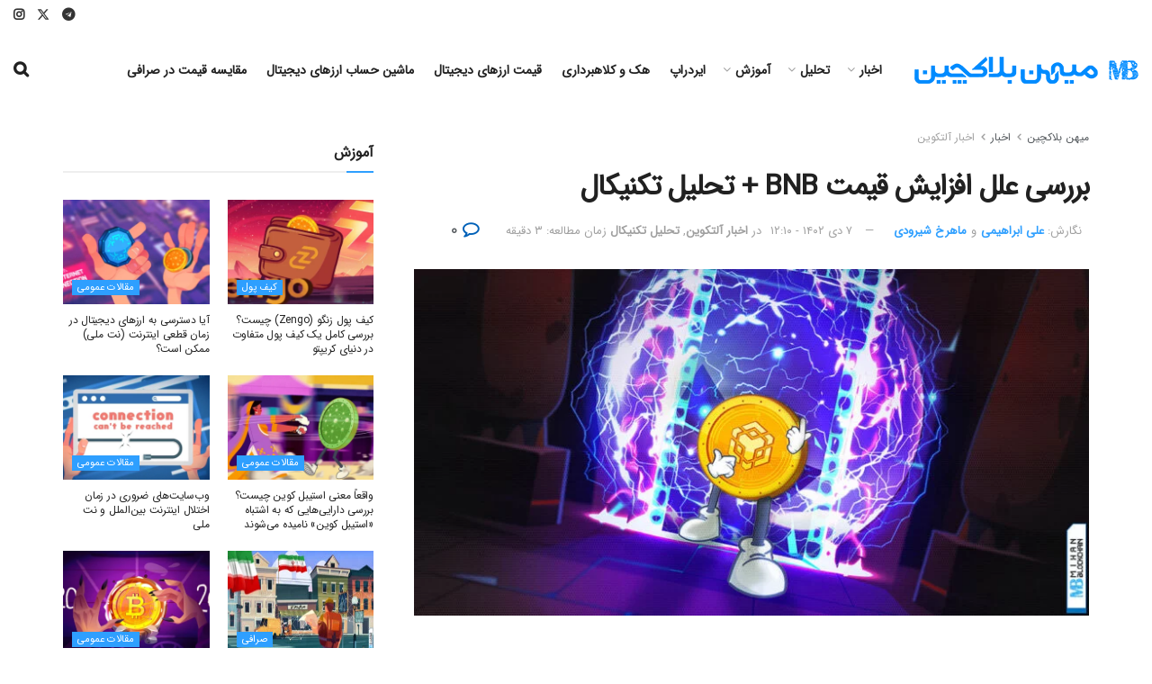

--- FILE ---
content_type: text/html; charset=UTF-8
request_url: https://mihanblockchain.com/investigating-the-causes-of-bnb-price-increase-technical-analysis/
body_size: 57415
content:
<!doctype html>
<!--[if lt IE 7]> <html class="no-js lt-ie9 lt-ie8 lt-ie7" dir="rtl" lang="fa-IR" prefix="og: https://ogp.me/ns#"> <![endif]-->
<!--[if IE 7]>    <html class="no-js lt-ie9 lt-ie8" dir="rtl" lang="fa-IR" prefix="og: https://ogp.me/ns#"> <![endif]-->
<!--[if IE 8]>    <html class="no-js lt-ie9" dir="rtl" lang="fa-IR" prefix="og: https://ogp.me/ns#"> <![endif]-->
<!--[if IE 9]>    <html class="no-js lt-ie10" dir="rtl" lang="fa-IR" prefix="og: https://ogp.me/ns#"> <![endif]-->
<!--[if gt IE 8]><!--> <html class="no-js" dir="rtl" lang="fa-IR" prefix="og: https://ogp.me/ns#"> <!--<![endif]-->
<head>
    <meta http-equiv="Content-Type" content="text/html; charset=UTF-8" />
    <meta name='viewport' content='width=device-width, initial-scale=1, user-scalable=yes' />
    <link rel="profile" href="https://gmpg.org/xfn/11" />
    <link rel="pingback" href="https://mihanblockchain.com/xmlrpc.php" />
    	<style>img:is([sizes="auto" i], [sizes^="auto," i]) { contain-intrinsic-size: 3000px 1500px }</style>
	<meta property="og:type" content="article">
<meta property="og:title" content="بررسی علل افزایش قیمت BNB + تحلیل تکنیکال">
<meta property="og:site_name" content="میهن بلاکچین">
<meta property="og:description" content="قیمت BNB، توکن اصلی بلاکچین بی‌ان‌بی اسمارت چین روز گذشته برخلاف روند نزولی بازار، ۱۱٪ افزایش یافت و به بالاترین">
<meta property="og:url" content="https://mihanblockchain.com/investigating-the-causes-of-bnb-price-increase-technical-analysis/">
<meta property="og:locale" content="fa_IR">
<meta property="og:image" content="https://mihanblockchain.com/wp-content/uploads/2023/05/آپدیت-جدید-شبکه-bnb-چین.jpg">
<meta property="og:image:height" content="616">
<meta property="og:image:width" content="1200">
<meta property="article:published_time" content="2023-12-27T17:40:36+03:30">
<meta property="article:modified_time" content="2023-12-28T12:10:19+03:30">
<meta property="article:section" content="اخبار آلتکوین">
<meta property="article:tag" content="BNB">
<meta property="article:tag" content="ارز دیجیتال">
<meta property="article:tag" content="بایننس">
<meta property="article:tag" content="پیش بینی بازار">
<meta name="twitter:card" content="summary_large_image">
<meta name="twitter:title" content="بررسی علل افزایش قیمت BNB + تحلیل تکنیکال">
<meta name="twitter:description" content="قیمت BNB، توکن اصلی بلاکچین بی‌ان‌بی اسمارت چین روز گذشته برخلاف روند نزولی بازار، ۱۱٪ افزایش یافت و به بالاترین">
<meta name="twitter:url" content="https://mihanblockchain.com/investigating-the-causes-of-bnb-price-increase-technical-analysis/">
<meta name="twitter:site" content="">
<meta name="twitter:image" content="https://mihanblockchain.com/wp-content/uploads/2023/05/آپدیت-جدید-شبکه-bnb-چین.jpg">
<meta name="twitter:image:width" content="1200">
<meta name="twitter:image:height" content="616">
			<script type="text/javascript">
			  var jnews_ajax_url = '/?ajax-request=jnews'
			</script>
			<script type="text/javascript">;window.jnews=window.jnews||{},window.jnews.library=window.jnews.library||{},window.jnews.library=function(){"use strict";var e=this;e.win=window,e.doc=document,e.noop=function(){},e.globalBody=e.doc.getElementsByTagName("body")[0],e.globalBody=e.globalBody?e.globalBody:e.doc,e.win.jnewsDataStorage=e.win.jnewsDataStorage||{_storage:new WeakMap,put:function(e,t,n){this._storage.has(e)||this._storage.set(e,new Map),this._storage.get(e).set(t,n)},get:function(e,t){return this._storage.get(e).get(t)},has:function(e,t){return this._storage.has(e)&&this._storage.get(e).has(t)},remove:function(e,t){var n=this._storage.get(e).delete(t);return 0===!this._storage.get(e).size&&this._storage.delete(e),n}},e.windowWidth=function(){return e.win.innerWidth||e.docEl.clientWidth||e.globalBody.clientWidth},e.windowHeight=function(){return e.win.innerHeight||e.docEl.clientHeight||e.globalBody.clientHeight},e.requestAnimationFrame=e.win.requestAnimationFrame||e.win.webkitRequestAnimationFrame||e.win.mozRequestAnimationFrame||e.win.msRequestAnimationFrame||window.oRequestAnimationFrame||function(e){return setTimeout(e,1e3/60)},e.cancelAnimationFrame=e.win.cancelAnimationFrame||e.win.webkitCancelAnimationFrame||e.win.webkitCancelRequestAnimationFrame||e.win.mozCancelAnimationFrame||e.win.msCancelRequestAnimationFrame||e.win.oCancelRequestAnimationFrame||function(e){clearTimeout(e)},e.classListSupport="classList"in document.createElement("_"),e.hasClass=e.classListSupport?function(e,t){return e.classList.contains(t)}:function(e,t){return e.className.indexOf(t)>=0},e.addClass=e.classListSupport?function(t,n){e.hasClass(t,n)||t.classList.add(n)}:function(t,n){e.hasClass(t,n)||(t.className+=" "+n)},e.removeClass=e.classListSupport?function(t,n){e.hasClass(t,n)&&t.classList.remove(n)}:function(t,n){e.hasClass(t,n)&&(t.className=t.className.replace(n,""))},e.objKeys=function(e){var t=[];for(var n in e)Object.prototype.hasOwnProperty.call(e,n)&&t.push(n);return t},e.isObjectSame=function(e,t){var n=!0;return JSON.stringify(e)!==JSON.stringify(t)&&(n=!1),n},e.extend=function(){for(var e,t,n,o=arguments[0]||{},i=1,a=arguments.length;i<a;i++)if(null!==(e=arguments[i]))for(t in e)o!==(n=e[t])&&void 0!==n&&(o[t]=n);return o},e.dataStorage=e.win.jnewsDataStorage,e.isVisible=function(e){return 0!==e.offsetWidth&&0!==e.offsetHeight||e.getBoundingClientRect().length},e.getHeight=function(e){return e.offsetHeight||e.clientHeight||e.getBoundingClientRect().height},e.getWidth=function(e){return e.offsetWidth||e.clientWidth||e.getBoundingClientRect().width},e.supportsPassive=!1;try{var t=Object.defineProperty({},"passive",{get:function(){e.supportsPassive=!0}});"createEvent"in e.doc?e.win.addEventListener("test",null,t):"fireEvent"in e.doc&&e.win.attachEvent("test",null)}catch(e){}e.passiveOption=!!e.supportsPassive&&{passive:!0},e.setStorage=function(e,t){e="jnews-"+e;var n={expired:Math.floor(((new Date).getTime()+432e5)/1e3)};t=Object.assign(n,t);localStorage.setItem(e,JSON.stringify(t))},e.getStorage=function(e){e="jnews-"+e;var t=localStorage.getItem(e);return null!==t&&0<t.length?JSON.parse(localStorage.getItem(e)):{}},e.expiredStorage=function(){var t,n="jnews-";for(var o in localStorage)o.indexOf(n)>-1&&"undefined"!==(t=e.getStorage(o.replace(n,""))).expired&&t.expired<Math.floor((new Date).getTime()/1e3)&&localStorage.removeItem(o)},e.addEvents=function(t,n,o){for(var i in n){var a=["touchstart","touchmove"].indexOf(i)>=0&&!o&&e.passiveOption;"createEvent"in e.doc?t.addEventListener(i,n[i],a):"fireEvent"in e.doc&&t.attachEvent("on"+i,n[i])}},e.removeEvents=function(t,n){for(var o in n)"createEvent"in e.doc?t.removeEventListener(o,n[o]):"fireEvent"in e.doc&&t.detachEvent("on"+o,n[o])},e.triggerEvents=function(t,n,o){var i;o=o||{detail:null};return"createEvent"in e.doc?(!(i=e.doc.createEvent("CustomEvent")||new CustomEvent(n)).initCustomEvent||i.initCustomEvent(n,!0,!1,o),void t.dispatchEvent(i)):"fireEvent"in e.doc?((i=e.doc.createEventObject()).eventType=n,void t.fireEvent("on"+i.eventType,i)):void 0},e.getParents=function(t,n){void 0===n&&(n=e.doc);for(var o=[],i=t.parentNode,a=!1;!a;)if(i){var r=i;r.querySelectorAll(n).length?a=!0:(o.push(r),i=r.parentNode)}else o=[],a=!0;return o},e.forEach=function(e,t,n){for(var o=0,i=e.length;o<i;o++)t.call(n,e[o],o)},e.getText=function(e){return e.innerText||e.textContent},e.setText=function(e,t){var n="object"==typeof t?t.innerText||t.textContent:t;e.innerText&&(e.innerText=n),e.textContent&&(e.textContent=n)},e.httpBuildQuery=function(t){return e.objKeys(t).reduce(function t(n){var o=arguments.length>1&&void 0!==arguments[1]?arguments[1]:null;return function(i,a){var r=n[a];a=encodeURIComponent(a);var s=o?"".concat(o,"[").concat(a,"]"):a;return null==r||"function"==typeof r?(i.push("".concat(s,"=")),i):["number","boolean","string"].includes(typeof r)?(i.push("".concat(s,"=").concat(encodeURIComponent(r))),i):(i.push(e.objKeys(r).reduce(t(r,s),[]).join("&")),i)}}(t),[]).join("&")},e.get=function(t,n,o,i){return o="function"==typeof o?o:e.noop,e.ajax("GET",t,n,o,i)},e.post=function(t,n,o,i){return o="function"==typeof o?o:e.noop,e.ajax("POST",t,n,o,i)},e.ajax=function(t,n,o,i,a){var r=new XMLHttpRequest,s=n,c=e.httpBuildQuery(o);if(t=-1!=["GET","POST"].indexOf(t)?t:"GET",r.open(t,s+("GET"==t?"?"+c:""),!0),"POST"==t&&r.setRequestHeader("Content-type","application/x-www-form-urlencoded"),r.setRequestHeader("X-Requested-With","XMLHttpRequest"),r.onreadystatechange=function(){4===r.readyState&&200<=r.status&&300>r.status&&"function"==typeof i&&i.call(void 0,r.response)},void 0!==a&&!a){return{xhr:r,send:function(){r.send("POST"==t?c:null)}}}return r.send("POST"==t?c:null),{xhr:r}},e.scrollTo=function(t,n,o){function i(e,t,n){this.start=this.position(),this.change=e-this.start,this.currentTime=0,this.increment=20,this.duration=void 0===n?500:n,this.callback=t,this.finish=!1,this.animateScroll()}return Math.easeInOutQuad=function(e,t,n,o){return(e/=o/2)<1?n/2*e*e+t:-n/2*(--e*(e-2)-1)+t},i.prototype.stop=function(){this.finish=!0},i.prototype.move=function(t){e.doc.documentElement.scrollTop=t,e.globalBody.parentNode.scrollTop=t,e.globalBody.scrollTop=t},i.prototype.position=function(){return e.doc.documentElement.scrollTop||e.globalBody.parentNode.scrollTop||e.globalBody.scrollTop},i.prototype.animateScroll=function(){this.currentTime+=this.increment;var t=Math.easeInOutQuad(this.currentTime,this.start,this.change,this.duration);this.move(t),this.currentTime<this.duration&&!this.finish?e.requestAnimationFrame.call(e.win,this.animateScroll.bind(this)):this.callback&&"function"==typeof this.callback&&this.callback()},new i(t,n,o)},e.unwrap=function(t){var n,o=t;e.forEach(t,(function(e,t){n?n+=e:n=e})),o.replaceWith(n)},e.performance={start:function(e){performance.mark(e+"Start")},stop:function(e){performance.mark(e+"End"),performance.measure(e,e+"Start",e+"End")}},e.fps=function(){var t=0,n=0,o=0;!function(){var i=t=0,a=0,r=0,s=document.getElementById("fpsTable"),c=function(t){void 0===document.getElementsByTagName("body")[0]?e.requestAnimationFrame.call(e.win,(function(){c(t)})):document.getElementsByTagName("body")[0].appendChild(t)};null===s&&((s=document.createElement("div")).style.position="fixed",s.style.top="120px",s.style.left="10px",s.style.width="100px",s.style.height="20px",s.style.border="1px solid black",s.style.fontSize="11px",s.style.zIndex="100000",s.style.backgroundColor="white",s.id="fpsTable",c(s));var l=function(){o++,n=Date.now(),(a=(o/(r=(n-t)/1e3)).toPrecision(2))!=i&&(i=a,s.innerHTML=i+"fps"),1<r&&(t=n,o=0),e.requestAnimationFrame.call(e.win,l)};l()}()},e.instr=function(e,t){for(var n=0;n<t.length;n++)if(-1!==e.toLowerCase().indexOf(t[n].toLowerCase()))return!0},e.winLoad=function(t,n){function o(o){if("complete"===e.doc.readyState||"interactive"===e.doc.readyState)return!o||n?setTimeout(t,n||1):t(o),1}o()||e.addEvents(e.win,{load:o})},e.docReady=function(t,n){function o(o){if("complete"===e.doc.readyState||"interactive"===e.doc.readyState)return!o||n?setTimeout(t,n||1):t(o),1}o()||e.addEvents(e.doc,{DOMContentLoaded:o})},e.fireOnce=function(){e.docReady((function(){e.assets=e.assets||[],e.assets.length&&(e.boot(),e.load_assets())}),50)},e.boot=function(){e.length&&e.doc.querySelectorAll("style[media]").forEach((function(e){"not all"==e.getAttribute("media")&&e.removeAttribute("media")}))},e.create_js=function(t,n){var o=e.doc.createElement("script");switch(o.setAttribute("src",t),n){case"defer":o.setAttribute("defer",!0);break;case"async":o.setAttribute("async",!0);break;case"deferasync":o.setAttribute("defer",!0),o.setAttribute("async",!0)}e.globalBody.appendChild(o)},e.load_assets=function(){"object"==typeof e.assets&&e.forEach(e.assets.slice(0),(function(t,n){var o="";t.defer&&(o+="defer"),t.async&&(o+="async"),e.create_js(t.url,o);var i=e.assets.indexOf(t);i>-1&&e.assets.splice(i,1)})),e.assets=jnewsoption.au_scripts=window.jnewsads=[]},e.setCookie=function(e,t,n){var o="";if(n){var i=new Date;i.setTime(i.getTime()+24*n*60*60*1e3),o="; expires="+i.toUTCString()}document.cookie=e+"="+(t||"")+o+"; path=/"},e.getCookie=function(e){for(var t=e+"=",n=document.cookie.split(";"),o=0;o<n.length;o++){for(var i=n[o];" "==i.charAt(0);)i=i.substring(1,i.length);if(0==i.indexOf(t))return i.substring(t.length,i.length)}return null},e.eraseCookie=function(e){document.cookie=e+"=; Path=/; Expires=Thu, 01 Jan 1970 00:00:01 GMT;"},e.docReady((function(){e.globalBody=e.globalBody==e.doc?e.doc.getElementsByTagName("body")[0]:e.globalBody,e.globalBody=e.globalBody?e.globalBody:e.doc})),e.winLoad((function(){e.winLoad((function(){var t=!1;if(void 0!==window.jnewsadmin)if(void 0!==window.file_version_checker){var n=e.objKeys(window.file_version_checker);n.length?n.forEach((function(e){t||"10.0.4"===window.file_version_checker[e]||(t=!0)})):t=!0}else t=!0;t&&(window.jnewsHelper.getMessage(),window.jnewsHelper.getNotice())}),2500)}))},window.jnews.library=new window.jnews.library;</script>
<!-- بهینه‌سازی موتور جستجو توسط Rank Math PRO - https://rankmath.com/ -->
<title>بررسی علل افزایش قیمت BNB + تحلیل تکنیکال - میهن بلاکچین</title><link rel="stylesheet" href="https://mihanblockchain.com/wp-content/cache/min/1/9cba5f2d7579bf541cd04113cdd5788b.css" media="all" data-minify="1" />
<meta name="description" content="قیمت BNB در روزهای اخیر علیرغم ریزش بازار صعودی بوده است . در این مطلب، علل افزایش قیمت را به همراه تحلیل تکنیکال بررسی خواهیم کرد."/>
<meta name="robots" content="follow, index, max-snippet:-1, max-video-preview:-1, max-image-preview:large"/>
<link rel="canonical" href="https://mihanblockchain.com/investigating-the-causes-of-bnb-price-increase-technical-analysis/" />
<meta property="og:locale" content="fa_IR" />
<meta property="og:type" content="article" />
<meta property="og:title" content="بررسی علل افزایش قیمت BNB + تحلیل تکنیکال - میهن بلاکچین" />
<meta property="og:description" content="قیمت BNB در روزهای اخیر علیرغم ریزش بازار صعودی بوده است . در این مطلب، علل افزایش قیمت را به همراه تحلیل تکنیکال بررسی خواهیم کرد." />
<meta property="og:url" content="https://mihanblockchain.com/investigating-the-causes-of-bnb-price-increase-technical-analysis/" />
<meta property="og:site_name" content="میهن بلاکچین" />
<meta property="article:tag" content="BNB" />
<meta property="article:tag" content="ارز دیجیتال" />
<meta property="article:tag" content="بایننس" />
<meta property="article:tag" content="پیش بینی بازار" />
<meta property="article:section" content="اخبار آلتکوین" />
<meta property="og:updated_time" content="2023-12-28T12:10:19+03:30" />
<meta property="og:image" content="https://mihanblockchain.com/wp-content/uploads/2023/05/آپدیت-جدید-شبکه-bnb-چین.jpg" />
<meta property="og:image:secure_url" content="https://mihanblockchain.com/wp-content/uploads/2023/05/آپدیت-جدید-شبکه-bnb-چین.jpg" />
<meta property="og:image:width" content="1200" />
<meta property="og:image:height" content="616" />
<meta property="og:image:alt" content="آپدیت جدید شبکه bnb چین luban" />
<meta property="og:image:type" content="image/jpeg" />
<meta name="twitter:card" content="summary_large_image" />
<meta name="twitter:title" content="بررسی علل افزایش قیمت BNB + تحلیل تکنیکال - میهن بلاکچین" />
<meta name="twitter:description" content="قیمت BNB در روزهای اخیر علیرغم ریزش بازار صعودی بوده است . در این مطلب، علل افزایش قیمت را به همراه تحلیل تکنیکال بررسی خواهیم کرد." />
<meta name="twitter:image" content="https://mihanblockchain.com/wp-content/uploads/2023/05/آپدیت-جدید-شبکه-bnb-چین.jpg" />
<meta name="twitter:label1" content="نویسنده" />
<meta name="twitter:data1" content="علی ابراهیمی" />
<meta name="twitter:label2" content="زمان خواندن" />
<meta name="twitter:data2" content="6 دقیقه" />
<script type="application/ld+json" class="rank-math-schema-pro">{"@context":"https://schema.org","@graph":[{"articleSection":"\u0627\u062e\u0628\u0627\u0631 \u0622\u0644\u062a\u06a9\u0648\u06cc\u0646, \u062a\u062d\u0644\u06cc\u0644 \u062a\u06a9\u0646\u06cc\u06a9\u0627\u0644","headline":"\u0628\u0631\u0631\u0633\u06cc \u0639\u0644\u0644 \u0627\u0641\u0632\u0627\u06cc\u0634 \u0642\u06cc\u0645\u062a BNB + \u062a\u062d\u0644\u06cc\u0644 \u062a\u06a9\u0646\u06cc\u06a9\u0627\u0644 - \u0645\u06cc\u0647\u0646 \u0628\u0644\u0627\u06a9\u0686\u06cc\u0646","description":"\u0642\u06cc\u0645\u062a BNB \u062f\u0631 \u0631\u0648\u0632\u0647\u0627\u06cc \u0627\u062e\u06cc\u0631 \u0639\u0644\u06cc\u0631\u063a\u0645 \u0631\u06cc\u0632\u0634 \u0628\u0627\u0632\u0627\u0631 \u0635\u0639\u0648\u062f\u06cc \u0628\u0648\u062f\u0647 \u0627\u0633\u062a . \u062f\u0631 \u0627\u06cc\u0646 \u0645\u0637\u0644\u0628\u060c \u0639\u0644\u0644 \u0627\u0641\u0632\u0627\u06cc\u0634 \u0642\u06cc\u0645\u062a \u0631\u0627 \u0628\u0647 \u0647\u0645\u0631\u0627\u0647 \u062a\u062d\u0644\u06cc\u0644 \u062a\u06a9\u0646\u06cc\u06a9\u0627\u0644 \u0628\u0631\u0631\u0633\u06cc \u062e\u0648\u0627\u0647\u06cc\u0645 \u06a9\u0631\u062f.","keywords":"\u0642\u06cc\u0645\u062a BNB","@type":"NewsArticle","author":{"@type":"Person","name":"\u0639\u0644\u06cc \u0627\u0628\u0631\u0627\u0647\u06cc\u0645\u06cc"},"datePublished":"2023-12-27T17:40:36+03:30","dateModified":"2023-12-28T12:10:19+03:30","image":{"@id":"https://mihanblockchain.com/wp-content/uploads/2023/05/\u0622\u067e\u062f\u06cc\u062a-\u062c\u062f\u06cc\u062f-\u0634\u0628\u06a9\u0647-bnb-\u0686\u06cc\u0646.jpg"},"copyrightYear":"1402","name":"\u0628\u0631\u0631\u0633\u06cc \u0639\u0644\u0644 \u0627\u0641\u0632\u0627\u06cc\u0634 \u0642\u06cc\u0645\u062a BNB + \u062a\u062d\u0644\u06cc\u0644 \u062a\u06a9\u0646\u06cc\u06a9\u0627\u0644 - \u0645\u06cc\u0647\u0646 \u0628\u0644\u0627\u06a9\u0686\u06cc\u0646","@id":"https://mihanblockchain.com/investigating-the-causes-of-bnb-price-increase-technical-analysis/#schema-1482366","isPartOf":{"@id":"https://mihanblockchain.com/investigating-the-causes-of-bnb-price-increase-technical-analysis/#webpage"},"publisher":{"@id":"https://mihanblockchain.com/#person"},"inLanguage":"fa-IR","mainEntityOfPage":{"@id":"https://mihanblockchain.com/investigating-the-causes-of-bnb-price-increase-technical-analysis/#webpage"}},{"@type":["Organization","Person"],"@id":"https://mihanblockchain.com/#person","name":"\u0645\u06cc\u0647\u0646 \u0628\u0644\u0627\u06a9\u0686\u06cc\u0646","url":"https://mihanblockchain.com"},{"@type":"WebSite","@id":"https://mihanblockchain.com/#website","url":"https://mihanblockchain.com","name":"\u0645\u06cc\u0647\u0646 \u0628\u0644\u0627\u06a9\u0686\u06cc\u0646","publisher":{"@id":"https://mihanblockchain.com/#person"},"inLanguage":"fa-IR"},{"@type":"ImageObject","@id":"https://mihanblockchain.com/wp-content/uploads/2023/05/\u0622\u067e\u062f\u06cc\u062a-\u062c\u062f\u06cc\u062f-\u0634\u0628\u06a9\u0647-bnb-\u0686\u06cc\u0646.jpg","url":"https://mihanblockchain.com/wp-content/uploads/2023/05/\u0622\u067e\u062f\u06cc\u062a-\u062c\u062f\u06cc\u062f-\u0634\u0628\u06a9\u0647-bnb-\u0686\u06cc\u0646.jpg","width":"1200","height":"616","caption":"\u0622\u067e\u062f\u06cc\u062a \u062c\u062f\u06cc\u062f \u0634\u0628\u06a9\u0647 bnb \u0686\u06cc\u0646 luban","inLanguage":"fa-IR"},{"@type":"BreadcrumbList","@id":"https://mihanblockchain.com/investigating-the-causes-of-bnb-price-increase-technical-analysis/#breadcrumb","itemListElement":[{"@type":"ListItem","position":"1","item":{"@id":"https://mihanblockchain.com","name":"\u0645\u06cc\u0647\u0646 \u0628\u0644\u0627\u06a9\u0686\u06cc\u0646"}},{"@type":"ListItem","position":"2","item":{"@id":"https://mihanblockchain.com/category/news/","name":"\u0627\u062e\u0628\u0627\u0631"}},{"@type":"ListItem","position":"3","item":{"@id":"https://mihanblockchain.com/category/news/altcoin/","name":"\u0627\u062e\u0628\u0627\u0631 \u0622\u0644\u062a\u06a9\u0648\u06cc\u0646"}},{"@type":"ListItem","position":"4","item":{"@id":"https://mihanblockchain.com/investigating-the-causes-of-bnb-price-increase-technical-analysis/","name":"\u0628\u0631\u0631\u0633\u06cc \u0639\u0644\u0644 \u0627\u0641\u0632\u0627\u06cc\u0634 \u0642\u06cc\u0645\u062a BNB + \u062a\u062d\u0644\u06cc\u0644 \u062a\u06a9\u0646\u06cc\u06a9\u0627\u0644"}}]},{"@type":"WebPage","@id":"https://mihanblockchain.com/investigating-the-causes-of-bnb-price-increase-technical-analysis/#webpage","url":"https://mihanblockchain.com/investigating-the-causes-of-bnb-price-increase-technical-analysis/","name":"\u0628\u0631\u0631\u0633\u06cc \u0639\u0644\u0644 \u0627\u0641\u0632\u0627\u06cc\u0634 \u0642\u06cc\u0645\u062a BNB + \u062a\u062d\u0644\u06cc\u0644 \u062a\u06a9\u0646\u06cc\u06a9\u0627\u0644 - \u0645\u06cc\u0647\u0646 \u0628\u0644\u0627\u06a9\u0686\u06cc\u0646","datePublished":"2023-12-27T17:40:36+03:30","dateModified":"2023-12-28T12:10:19+03:30","isPartOf":{"@id":"https://mihanblockchain.com/#website"},"primaryImageOfPage":{"@id":"https://mihanblockchain.com/wp-content/uploads/2023/05/\u0622\u067e\u062f\u06cc\u062a-\u062c\u062f\u06cc\u062f-\u0634\u0628\u06a9\u0647-bnb-\u0686\u06cc\u0646.jpg"},"inLanguage":"fa-IR","breadcrumb":{"@id":"https://mihanblockchain.com/investigating-the-causes-of-bnb-price-increase-technical-analysis/#breadcrumb"}}]}</script>
<!-- /افزونه سئو ورپرس Rank Math -->

<link rel='dns-prefetch' href='//www.google.com' />
<link rel='dns-prefetch' href='//www.googletagmanager.com' />
<link rel='dns-prefetch' href='//cdnjs.cloudflare.com' />
<link rel='dns-prefetch' href='//fonts.googleapis.com' />
<link rel='dns-prefetch' href='//www.google-analytics.com' />
<link rel='dns-prefetch' href='//static.cloudflareinsights.com' />
<link rel='dns-prefetch' href='//ajax.cloudflare.com' />
<link rel="alternate" type="application/rss+xml" title="میهن بلاکچین &raquo; خوراک" href="https://mihanblockchain.com/feed/" />
<link rel="alternate" type="application/rss+xml" title="میهن بلاکچین &raquo; خوراک دیدگاه‌ها" href="https://mihanblockchain.com/comments/feed/" />
<link rel="alternate" type="application/rss+xml" title="میهن بلاکچین &raquo; بررسی علل افزایش قیمت BNB + تحلیل تکنیکال خوراک دیدگاه‌ها" href="https://mihanblockchain.com/investigating-the-causes-of-bnb-price-increase-technical-analysis/feed/" />
<style id='wp-emoji-styles-inline-css' type='text/css'>

	img.wp-smiley, img.emoji {
		display: inline !important;
		border: none !important;
		box-shadow: none !important;
		height: 1em !important;
		width: 1em !important;
		margin: 0 0.07em !important;
		vertical-align: -0.1em !important;
		background: none !important;
		padding: 0 !important;
	}
</style>

<style id='co-authors-plus-coauthors-style-inline-css' type='text/css'>
.wp-block-co-authors-plus-coauthors.is-layout-flow [class*=wp-block-co-authors-plus]{display:inline}

</style>
<style id='co-authors-plus-avatar-style-inline-css' type='text/css'>
.wp-block-co-authors-plus-avatar :where(img){height:auto;max-width:100%;vertical-align:bottom}.wp-block-co-authors-plus-coauthors.is-layout-flow .wp-block-co-authors-plus-avatar :where(img){vertical-align:middle}.wp-block-co-authors-plus-avatar:is(.alignleft,.alignright){display:table}.wp-block-co-authors-plus-avatar.aligncenter{display:table;margin-inline:auto}

</style>
<style id='co-authors-plus-image-style-inline-css' type='text/css'>
.wp-block-co-authors-plus-image{margin-bottom:0}.wp-block-co-authors-plus-image :where(img){height:auto;max-width:100%;vertical-align:bottom}.wp-block-co-authors-plus-coauthors.is-layout-flow .wp-block-co-authors-plus-image :where(img){vertical-align:middle}.wp-block-co-authors-plus-image:is(.alignfull,.alignwide) :where(img){width:100%}.wp-block-co-authors-plus-image:is(.alignleft,.alignright){display:table}.wp-block-co-authors-plus-image.aligncenter{display:table;margin-inline:auto}

</style>
<style id='wpsh-blocks-aparat-style-inline-css' type='text/css'>
.h_iframe-aparat_embed_frame{position:relative}.h_iframe-aparat_embed_frame .ratio{display:block;width:100%;height:auto}.h_iframe-aparat_embed_frame iframe{position:absolute;top:0;left:0;width:100%;height:100%}.wpsh-blocks_aparat{width:100%;clear:both;overflow:auto;display:block;position:relative;padding:30px 0}.wpsh-blocks_aparat_align_center .h_iframe-aparat_embed_frame{margin:0 auto}.wpsh-blocks_aparat_align_left .h_iframe-aparat_embed_frame{margin-right:30%}.wpsh-blocks_aparat_size_small .h_iframe-aparat_embed_frame{max-width:420px}.wpsh-blocks_aparat_size_big .h_iframe-aparat_embed_frame{max-width:720px}

</style>
<style id='wpsh-blocks-justify-style-inline-css' type='text/css'>
.wp-block-wpsh-blocks-justify,.wpsh-blocks_justify{text-align:justify !important}.wpsh-blocks_justify_ltr{direction:ltr !important}.wpsh-blocks_justify_rtl{direction:rtl !important}

</style>
<style id='wpsh-blocks-shamsi-style-inline-css' type='text/css'>
.wpsh-blocks_shamsi_align_center{text-align:center !important}.wpsh-blocks_shamsi_align_right{text-align:right !important}.wpsh-blocks_shamsi_align_left{text-align:left !important}

</style>
<style id='classic-theme-styles-inline-css' type='text/css'>
/*! This file is auto-generated */
.wp-block-button__link{color:#fff;background-color:#32373c;border-radius:9999px;box-shadow:none;text-decoration:none;padding:calc(.667em + 2px) calc(1.333em + 2px);font-size:1.125em}.wp-block-file__button{background:#32373c;color:#fff;text-decoration:none}
</style>
<style id='global-styles-inline-css' type='text/css'>
:root{--wp--preset--aspect-ratio--square: 1;--wp--preset--aspect-ratio--4-3: 4/3;--wp--preset--aspect-ratio--3-4: 3/4;--wp--preset--aspect-ratio--3-2: 3/2;--wp--preset--aspect-ratio--2-3: 2/3;--wp--preset--aspect-ratio--16-9: 16/9;--wp--preset--aspect-ratio--9-16: 9/16;--wp--preset--color--black: #000000;--wp--preset--color--cyan-bluish-gray: #abb8c3;--wp--preset--color--white: #ffffff;--wp--preset--color--pale-pink: #f78da7;--wp--preset--color--vivid-red: #cf2e2e;--wp--preset--color--luminous-vivid-orange: #ff6900;--wp--preset--color--luminous-vivid-amber: #fcb900;--wp--preset--color--light-green-cyan: #7bdcb5;--wp--preset--color--vivid-green-cyan: #00d084;--wp--preset--color--pale-cyan-blue: #8ed1fc;--wp--preset--color--vivid-cyan-blue: #0693e3;--wp--preset--color--vivid-purple: #9b51e0;--wp--preset--gradient--vivid-cyan-blue-to-vivid-purple: linear-gradient(135deg,rgba(6,147,227,1) 0%,rgb(155,81,224) 100%);--wp--preset--gradient--light-green-cyan-to-vivid-green-cyan: linear-gradient(135deg,rgb(122,220,180) 0%,rgb(0,208,130) 100%);--wp--preset--gradient--luminous-vivid-amber-to-luminous-vivid-orange: linear-gradient(135deg,rgba(252,185,0,1) 0%,rgba(255,105,0,1) 100%);--wp--preset--gradient--luminous-vivid-orange-to-vivid-red: linear-gradient(135deg,rgba(255,105,0,1) 0%,rgb(207,46,46) 100%);--wp--preset--gradient--very-light-gray-to-cyan-bluish-gray: linear-gradient(135deg,rgb(238,238,238) 0%,rgb(169,184,195) 100%);--wp--preset--gradient--cool-to-warm-spectrum: linear-gradient(135deg,rgb(74,234,220) 0%,rgb(151,120,209) 20%,rgb(207,42,186) 40%,rgb(238,44,130) 60%,rgb(251,105,98) 80%,rgb(254,248,76) 100%);--wp--preset--gradient--blush-light-purple: linear-gradient(135deg,rgb(255,206,236) 0%,rgb(152,150,240) 100%);--wp--preset--gradient--blush-bordeaux: linear-gradient(135deg,rgb(254,205,165) 0%,rgb(254,45,45) 50%,rgb(107,0,62) 100%);--wp--preset--gradient--luminous-dusk: linear-gradient(135deg,rgb(255,203,112) 0%,rgb(199,81,192) 50%,rgb(65,88,208) 100%);--wp--preset--gradient--pale-ocean: linear-gradient(135deg,rgb(255,245,203) 0%,rgb(182,227,212) 50%,rgb(51,167,181) 100%);--wp--preset--gradient--electric-grass: linear-gradient(135deg,rgb(202,248,128) 0%,rgb(113,206,126) 100%);--wp--preset--gradient--midnight: linear-gradient(135deg,rgb(2,3,129) 0%,rgb(40,116,252) 100%);--wp--preset--font-size--small: 13px;--wp--preset--font-size--medium: 20px;--wp--preset--font-size--large: 36px;--wp--preset--font-size--x-large: 42px;--wp--preset--spacing--20: 0.44rem;--wp--preset--spacing--30: 0.67rem;--wp--preset--spacing--40: 1rem;--wp--preset--spacing--50: 1.5rem;--wp--preset--spacing--60: 2.25rem;--wp--preset--spacing--70: 3.38rem;--wp--preset--spacing--80: 5.06rem;--wp--preset--shadow--natural: 6px 6px 9px rgba(0, 0, 0, 0.2);--wp--preset--shadow--deep: 12px 12px 50px rgba(0, 0, 0, 0.4);--wp--preset--shadow--sharp: 6px 6px 0px rgba(0, 0, 0, 0.2);--wp--preset--shadow--outlined: 6px 6px 0px -3px rgba(255, 255, 255, 1), 6px 6px rgba(0, 0, 0, 1);--wp--preset--shadow--crisp: 6px 6px 0px rgba(0, 0, 0, 1);}:where(.is-layout-flex){gap: 0.5em;}:where(.is-layout-grid){gap: 0.5em;}body .is-layout-flex{display: flex;}.is-layout-flex{flex-wrap: wrap;align-items: center;}.is-layout-flex > :is(*, div){margin: 0;}body .is-layout-grid{display: grid;}.is-layout-grid > :is(*, div){margin: 0;}:where(.wp-block-columns.is-layout-flex){gap: 2em;}:where(.wp-block-columns.is-layout-grid){gap: 2em;}:where(.wp-block-post-template.is-layout-flex){gap: 1.25em;}:where(.wp-block-post-template.is-layout-grid){gap: 1.25em;}.has-black-color{color: var(--wp--preset--color--black) !important;}.has-cyan-bluish-gray-color{color: var(--wp--preset--color--cyan-bluish-gray) !important;}.has-white-color{color: var(--wp--preset--color--white) !important;}.has-pale-pink-color{color: var(--wp--preset--color--pale-pink) !important;}.has-vivid-red-color{color: var(--wp--preset--color--vivid-red) !important;}.has-luminous-vivid-orange-color{color: var(--wp--preset--color--luminous-vivid-orange) !important;}.has-luminous-vivid-amber-color{color: var(--wp--preset--color--luminous-vivid-amber) !important;}.has-light-green-cyan-color{color: var(--wp--preset--color--light-green-cyan) !important;}.has-vivid-green-cyan-color{color: var(--wp--preset--color--vivid-green-cyan) !important;}.has-pale-cyan-blue-color{color: var(--wp--preset--color--pale-cyan-blue) !important;}.has-vivid-cyan-blue-color{color: var(--wp--preset--color--vivid-cyan-blue) !important;}.has-vivid-purple-color{color: var(--wp--preset--color--vivid-purple) !important;}.has-black-background-color{background-color: var(--wp--preset--color--black) !important;}.has-cyan-bluish-gray-background-color{background-color: var(--wp--preset--color--cyan-bluish-gray) !important;}.has-white-background-color{background-color: var(--wp--preset--color--white) !important;}.has-pale-pink-background-color{background-color: var(--wp--preset--color--pale-pink) !important;}.has-vivid-red-background-color{background-color: var(--wp--preset--color--vivid-red) !important;}.has-luminous-vivid-orange-background-color{background-color: var(--wp--preset--color--luminous-vivid-orange) !important;}.has-luminous-vivid-amber-background-color{background-color: var(--wp--preset--color--luminous-vivid-amber) !important;}.has-light-green-cyan-background-color{background-color: var(--wp--preset--color--light-green-cyan) !important;}.has-vivid-green-cyan-background-color{background-color: var(--wp--preset--color--vivid-green-cyan) !important;}.has-pale-cyan-blue-background-color{background-color: var(--wp--preset--color--pale-cyan-blue) !important;}.has-vivid-cyan-blue-background-color{background-color: var(--wp--preset--color--vivid-cyan-blue) !important;}.has-vivid-purple-background-color{background-color: var(--wp--preset--color--vivid-purple) !important;}.has-black-border-color{border-color: var(--wp--preset--color--black) !important;}.has-cyan-bluish-gray-border-color{border-color: var(--wp--preset--color--cyan-bluish-gray) !important;}.has-white-border-color{border-color: var(--wp--preset--color--white) !important;}.has-pale-pink-border-color{border-color: var(--wp--preset--color--pale-pink) !important;}.has-vivid-red-border-color{border-color: var(--wp--preset--color--vivid-red) !important;}.has-luminous-vivid-orange-border-color{border-color: var(--wp--preset--color--luminous-vivid-orange) !important;}.has-luminous-vivid-amber-border-color{border-color: var(--wp--preset--color--luminous-vivid-amber) !important;}.has-light-green-cyan-border-color{border-color: var(--wp--preset--color--light-green-cyan) !important;}.has-vivid-green-cyan-border-color{border-color: var(--wp--preset--color--vivid-green-cyan) !important;}.has-pale-cyan-blue-border-color{border-color: var(--wp--preset--color--pale-cyan-blue) !important;}.has-vivid-cyan-blue-border-color{border-color: var(--wp--preset--color--vivid-cyan-blue) !important;}.has-vivid-purple-border-color{border-color: var(--wp--preset--color--vivid-purple) !important;}.has-vivid-cyan-blue-to-vivid-purple-gradient-background{background: var(--wp--preset--gradient--vivid-cyan-blue-to-vivid-purple) !important;}.has-light-green-cyan-to-vivid-green-cyan-gradient-background{background: var(--wp--preset--gradient--light-green-cyan-to-vivid-green-cyan) !important;}.has-luminous-vivid-amber-to-luminous-vivid-orange-gradient-background{background: var(--wp--preset--gradient--luminous-vivid-amber-to-luminous-vivid-orange) !important;}.has-luminous-vivid-orange-to-vivid-red-gradient-background{background: var(--wp--preset--gradient--luminous-vivid-orange-to-vivid-red) !important;}.has-very-light-gray-to-cyan-bluish-gray-gradient-background{background: var(--wp--preset--gradient--very-light-gray-to-cyan-bluish-gray) !important;}.has-cool-to-warm-spectrum-gradient-background{background: var(--wp--preset--gradient--cool-to-warm-spectrum) !important;}.has-blush-light-purple-gradient-background{background: var(--wp--preset--gradient--blush-light-purple) !important;}.has-blush-bordeaux-gradient-background{background: var(--wp--preset--gradient--blush-bordeaux) !important;}.has-luminous-dusk-gradient-background{background: var(--wp--preset--gradient--luminous-dusk) !important;}.has-pale-ocean-gradient-background{background: var(--wp--preset--gradient--pale-ocean) !important;}.has-electric-grass-gradient-background{background: var(--wp--preset--gradient--electric-grass) !important;}.has-midnight-gradient-background{background: var(--wp--preset--gradient--midnight) !important;}.has-small-font-size{font-size: var(--wp--preset--font-size--small) !important;}.has-medium-font-size{font-size: var(--wp--preset--font-size--medium) !important;}.has-large-font-size{font-size: var(--wp--preset--font-size--large) !important;}.has-x-large-font-size{font-size: var(--wp--preset--font-size--x-large) !important;}
:where(.wp-block-post-template.is-layout-flex){gap: 1.25em;}:where(.wp-block-post-template.is-layout-grid){gap: 1.25em;}
:where(.wp-block-columns.is-layout-flex){gap: 2em;}:where(.wp-block-columns.is-layout-grid){gap: 2em;}
:root :where(.wp-block-pullquote){font-size: 1.5em;line-height: 1.6;}
</style>





<style id='wpdiscuz-frontend-rtl-css-inline-css' type='text/css'>
 #wpdcom .wpd-blog-administrator .wpd-comment-label{color:#ffffff;background-color:#0071BD;border:none}#wpdcom .wpd-blog-administrator .wpd-comment-author, #wpdcom .wpd-blog-administrator .wpd-comment-author a{color:#0071BD}#wpdcom.wpd-layout-1 .wpd-comment .wpd-blog-administrator .wpd-avatar img{border-color:#0071BD}#wpdcom.wpd-layout-2 .wpd-comment.wpd-reply .wpd-comment-wrap.wpd-blog-administrator{border-right:3px solid #0071BD}#wpdcom.wpd-layout-2 .wpd-comment .wpd-blog-administrator .wpd-avatar img{border-bottom-color:#0071BD}#wpdcom.wpd-layout-3 .wpd-blog-administrator .wpd-comment-subheader{border-top:1px dashed #0071BD}#wpdcom.wpd-layout-3 .wpd-reply .wpd-blog-administrator .wpd-comment-right{border-right:1px solid #0071BD}#wpdcom .wpd-blog-author .wpd-comment-label{color:#ffffff;background-color:#0071BD;border:none}#wpdcom .wpd-blog-author .wpd-comment-author, #wpdcom .wpd-blog-author .wpd-comment-author a{color:#0071BD}#wpdcom.wpd-layout-1 .wpd-comment .wpd-blog-author .wpd-avatar img{border-color:#0071BD}#wpdcom.wpd-layout-2 .wpd-comment .wpd-blog-author .wpd-avatar img{border-bottom-color:#0071BD}#wpdcom.wpd-layout-3 .wpd-blog-author .wpd-comment-subheader{border-top:1px dashed #0071BD}#wpdcom.wpd-layout-3 .wpd-reply .wpd-blog-author .wpd-comment-right{border-right:1px solid #0071BD}#wpdcom .wpd-blog-contributor .wpd-comment-label{color:#ffffff;background-color:#0071BD;border:none}#wpdcom .wpd-blog-contributor .wpd-comment-author, #wpdcom .wpd-blog-contributor .wpd-comment-author a{color:#0071BD}#wpdcom.wpd-layout-1 .wpd-comment .wpd-blog-contributor .wpd-avatar img{border-color:#0071BD}#wpdcom.wpd-layout-2 .wpd-comment .wpd-blog-contributor .wpd-avatar img{border-bottom-color:#0071BD}#wpdcom.wpd-layout-3 .wpd-blog-contributor .wpd-comment-subheader{border-top:1px dashed #0071BD}#wpdcom.wpd-layout-3 .wpd-reply .wpd-blog-contributor .wpd-comment-right{border-right:1px solid #0071BD}#wpdcom .wpd-blog-editor .wpd-comment-label{color:#ffffff;background-color:#0071BD;border:none}#wpdcom .wpd-blog-editor .wpd-comment-author, #wpdcom .wpd-blog-editor .wpd-comment-author a{color:#0071BD}#wpdcom.wpd-layout-1 .wpd-comment .wpd-blog-editor .wpd-avatar img{border-color:#0071BD}#wpdcom.wpd-layout-2 .wpd-comment.wpd-reply .wpd-comment-wrap.wpd-blog-editor{border-right:3px solid #0071BD}#wpdcom.wpd-layout-2 .wpd-comment .wpd-blog-editor .wpd-avatar img{border-bottom-color:#0071BD}#wpdcom.wpd-layout-3 .wpd-blog-editor .wpd-comment-subheader{border-top:1px dashed #0071BD}#wpdcom.wpd-layout-3 .wpd-reply .wpd-blog-editor .wpd-comment-right{border-right:1px solid #0071BD}#wpdcom .wpd-blog-subscriber .wpd-comment-label{color:#ffffff;background-color:#0071BD;border:none}#wpdcom .wpd-blog-subscriber .wpd-comment-author, #wpdcom .wpd-blog-subscriber .wpd-comment-author a{color:#0071BD}#wpdcom.wpd-layout-2 .wpd-comment .wpd-blog-subscriber .wpd-avatar img{border-bottom-color:#0071BD}#wpdcom.wpd-layout-3 .wpd-blog-subscriber .wpd-comment-subheader{border-top:1px dashed #0071BD}#wpdcom .wpd-blog-translator .wpd-comment-label{color:#ffffff;background-color:#0071BD;border:none}#wpdcom .wpd-blog-translator .wpd-comment-author, #wpdcom .wpd-blog-translator .wpd-comment-author a{color:#0071BD}#wpdcom.wpd-layout-1 .wpd-comment .wpd-blog-translator .wpd-avatar img{border-color:#0071BD}#wpdcom.wpd-layout-2 .wpd-comment .wpd-blog-translator .wpd-avatar img{border-bottom-color:#0071BD}#wpdcom.wpd-layout-3 .wpd-blog-translator .wpd-comment-subheader{border-top:1px dashed #0071BD}#wpdcom.wpd-layout-3 .wpd-reply .wpd-blog-translator .wpd-comment-right{border-right:1px solid #0071BD}#wpdcom .wpd-blog-ads_manager .wpd-comment-label{color:#ffffff;background-color:#00B38F;border:none}#wpdcom .wpd-blog-ads_manager .wpd-comment-author, #wpdcom .wpd-blog-ads_manager .wpd-comment-author a{color:#00B38F}#wpdcom.wpd-layout-1 .wpd-comment .wpd-blog-ads_manager .wpd-avatar img{border-color:#00B38F}#wpdcom.wpd-layout-2 .wpd-comment .wpd-blog-ads_manager .wpd-avatar img{border-bottom-color:#00B38F}#wpdcom.wpd-layout-3 .wpd-blog-ads_manager .wpd-comment-subheader{border-top:1px dashed #00B38F}#wpdcom.wpd-layout-3 .wpd-reply .wpd-blog-ads_manager .wpd-comment-right{border-right:1px solid #00B38F}#wpdcom .wpd-blog-content_leader .wpd-comment-label{color:#ffffff;background-color:#00B38F;border:none}#wpdcom .wpd-blog-content_leader .wpd-comment-author, #wpdcom .wpd-blog-content_leader .wpd-comment-author a{color:#00B38F}#wpdcom.wpd-layout-1 .wpd-comment .wpd-blog-content_leader .wpd-avatar img{border-color:#00B38F}#wpdcom.wpd-layout-2 .wpd-comment .wpd-blog-content_leader .wpd-avatar img{border-bottom-color:#00B38F}#wpdcom.wpd-layout-3 .wpd-blog-content_leader .wpd-comment-subheader{border-top:1px dashed #00B38F}#wpdcom.wpd-layout-3 .wpd-reply .wpd-blog-content_leader .wpd-comment-right{border-right:1px solid #00B38F}#wpdcom .wpd-blog-remote_editor .wpd-comment-label{color:#ffffff;background-color:#00B38F;border:none}#wpdcom .wpd-blog-remote_editor .wpd-comment-author, #wpdcom .wpd-blog-remote_editor .wpd-comment-author a{color:#00B38F}#wpdcom.wpd-layout-1 .wpd-comment .wpd-blog-remote_editor .wpd-avatar img{border-color:#00B38F}#wpdcom.wpd-layout-2 .wpd-comment .wpd-blog-remote_editor .wpd-avatar img{border-bottom-color:#00B38F}#wpdcom.wpd-layout-3 .wpd-blog-remote_editor .wpd-comment-subheader{border-top:1px dashed #00B38F}#wpdcom.wpd-layout-3 .wpd-reply .wpd-blog-remote_editor .wpd-comment-right{border-right:1px solid #00B38F}#wpdcom .wpd-blog-mb_author_1 .wpd-comment-label{color:#ffffff;background-color:#00B38F;border:none}#wpdcom .wpd-blog-mb_author_1 .wpd-comment-author, #wpdcom .wpd-blog-mb_author_1 .wpd-comment-author a{color:#00B38F}#wpdcom.wpd-layout-1 .wpd-comment .wpd-blog-mb_author_1 .wpd-avatar img{border-color:#00B38F}#wpdcom.wpd-layout-2 .wpd-comment .wpd-blog-mb_author_1 .wpd-avatar img{border-bottom-color:#00B38F}#wpdcom.wpd-layout-3 .wpd-blog-mb_author_1 .wpd-comment-subheader{border-top:1px dashed #00B38F}#wpdcom.wpd-layout-3 .wpd-reply .wpd-blog-mb_author_1 .wpd-comment-right{border-right:1px solid #00B38F}#wpdcom .wpd-blog-mb_author_2 .wpd-comment-label{color:#ffffff;background-color:#00B38F;border:none}#wpdcom .wpd-blog-mb_author_2 .wpd-comment-author, #wpdcom .wpd-blog-mb_author_2 .wpd-comment-author a{color:#00B38F}#wpdcom.wpd-layout-1 .wpd-comment .wpd-blog-mb_author_2 .wpd-avatar img{border-color:#00B38F}#wpdcom.wpd-layout-2 .wpd-comment .wpd-blog-mb_author_2 .wpd-avatar img{border-bottom-color:#00B38F}#wpdcom.wpd-layout-3 .wpd-blog-mb_author_2 .wpd-comment-subheader{border-top:1px dashed #00B38F}#wpdcom.wpd-layout-3 .wpd-reply .wpd-blog-mb_author_2 .wpd-comment-right{border-right:1px solid #00B38F}#wpdcom .wpd-blog-mb_author_3 .wpd-comment-label{color:#ffffff;background-color:#00B38F;border:none}#wpdcom .wpd-blog-mb_author_3 .wpd-comment-author, #wpdcom .wpd-blog-mb_author_3 .wpd-comment-author a{color:#00B38F}#wpdcom.wpd-layout-1 .wpd-comment .wpd-blog-mb_author_3 .wpd-avatar img{border-color:#00B38F}#wpdcom.wpd-layout-2 .wpd-comment .wpd-blog-mb_author_3 .wpd-avatar img{border-bottom-color:#00B38F}#wpdcom.wpd-layout-3 .wpd-blog-mb_author_3 .wpd-comment-subheader{border-top:1px dashed #00B38F}#wpdcom.wpd-layout-3 .wpd-reply .wpd-blog-mb_author_3 .wpd-comment-right{border-right:1px solid #00B38F}#wpdcom .wpd-blog-seo_expert .wpd-comment-label{color:#ffffff;background-color:#00B38F;border:none}#wpdcom .wpd-blog-seo_expert .wpd-comment-author, #wpdcom .wpd-blog-seo_expert .wpd-comment-author a{color:#00B38F}#wpdcom.wpd-layout-1 .wpd-comment .wpd-blog-seo_expert .wpd-avatar img{border-color:#00B38F}#wpdcom.wpd-layout-2 .wpd-comment .wpd-blog-seo_expert .wpd-avatar img{border-bottom-color:#00B38F}#wpdcom.wpd-layout-3 .wpd-blog-seo_expert .wpd-comment-subheader{border-top:1px dashed #00B38F}#wpdcom.wpd-layout-3 .wpd-reply .wpd-blog-seo_expert .wpd-comment-right{border-right:1px solid #00B38F}#wpdcom .wpd-blog-mb_content_manager .wpd-comment-label{color:#ffffff;background-color:#00B38F;border:none}#wpdcom .wpd-blog-mb_content_manager .wpd-comment-author, #wpdcom .wpd-blog-mb_content_manager .wpd-comment-author a{color:#00B38F}#wpdcom.wpd-layout-1 .wpd-comment .wpd-blog-mb_content_manager .wpd-avatar img{border-color:#00B38F}#wpdcom.wpd-layout-2 .wpd-comment .wpd-blog-mb_content_manager .wpd-avatar img{border-bottom-color:#00B38F}#wpdcom.wpd-layout-3 .wpd-blog-mb_content_manager .wpd-comment-subheader{border-top:1px dashed #00B38F}#wpdcom.wpd-layout-3 .wpd-reply .wpd-blog-mb_content_manager .wpd-comment-right{border-right:1px solid #00B38F}#wpdcom .wpd-blog-graphic .wpd-comment-label{color:#ffffff;background-color:#00B38F;border:none}#wpdcom .wpd-blog-graphic .wpd-comment-author, #wpdcom .wpd-blog-graphic .wpd-comment-author a{color:#00B38F}#wpdcom.wpd-layout-1 .wpd-comment .wpd-blog-graphic .wpd-avatar img{border-color:#00B38F}#wpdcom.wpd-layout-2 .wpd-comment .wpd-blog-graphic .wpd-avatar img{border-bottom-color:#00B38F}#wpdcom.wpd-layout-3 .wpd-blog-graphic .wpd-comment-subheader{border-top:1px dashed #00B38F}#wpdcom.wpd-layout-3 .wpd-reply .wpd-blog-graphic .wpd-comment-right{border-right:1px solid #00B38F}#wpdcom .wpd-blog-viewer .wpd-comment-label{color:#ffffff;background-color:#00B38F;border:none}#wpdcom .wpd-blog-viewer .wpd-comment-author, #wpdcom .wpd-blog-viewer .wpd-comment-author a{color:#00B38F}#wpdcom.wpd-layout-1 .wpd-comment .wpd-blog-viewer .wpd-avatar img{border-color:#00B38F}#wpdcom.wpd-layout-2 .wpd-comment .wpd-blog-viewer .wpd-avatar img{border-bottom-color:#00B38F}#wpdcom.wpd-layout-3 .wpd-blog-viewer .wpd-comment-subheader{border-top:1px dashed #00B38F}#wpdcom.wpd-layout-3 .wpd-reply .wpd-blog-viewer .wpd-comment-right{border-right:1px solid #00B38F}#wpdcom .wpd-blog-revisor .wpd-comment-label{color:#ffffff;background-color:#00B38F;border:none}#wpdcom .wpd-blog-revisor .wpd-comment-author, #wpdcom .wpd-blog-revisor .wpd-comment-author a{color:#00B38F}#wpdcom.wpd-layout-1 .wpd-comment .wpd-blog-revisor .wpd-avatar img{border-color:#00B38F}#wpdcom.wpd-layout-2 .wpd-comment .wpd-blog-revisor .wpd-avatar img{border-bottom-color:#00B38F}#wpdcom.wpd-layout-3 .wpd-blog-revisor .wpd-comment-subheader{border-top:1px dashed #00B38F}#wpdcom.wpd-layout-3 .wpd-reply .wpd-blog-revisor .wpd-comment-right{border-right:1px solid #00B38F}#wpdcom .wpd-blog-post_author .wpd-comment-label{color:#ffffff;background-color:#0071BD;border:none}#wpdcom .wpd-blog-post_author .wpd-comment-author, #wpdcom .wpd-blog-post_author .wpd-comment-author a{color:#0071BD}#wpdcom .wpd-blog-post_author .wpd-avatar img{border-color:#0071BD}#wpdcom.wpd-layout-1 .wpd-comment .wpd-blog-post_author .wpd-avatar img{border-color:#0071BD}#wpdcom.wpd-layout-2 .wpd-comment.wpd-reply .wpd-comment-wrap.wpd-blog-post_author{border-right:3px solid #0071BD}#wpdcom.wpd-layout-2 .wpd-comment .wpd-blog-post_author .wpd-avatar img{border-bottom-color:#0071BD}#wpdcom.wpd-layout-3 .wpd-blog-post_author .wpd-comment-subheader{border-top:1px dashed #0071BD}#wpdcom.wpd-layout-3 .wpd-reply .wpd-blog-post_author .wpd-comment-right{border-right:1px solid #0071BD}#wpdcom .wpd-blog-guest .wpd-comment-label{color:#ffffff;background-color:#0071BD;border:none}#wpdcom .wpd-blog-guest .wpd-comment-author, #wpdcom .wpd-blog-guest .wpd-comment-author a{color:#0071BD}#wpdcom.wpd-layout-3 .wpd-blog-guest .wpd-comment-subheader{border-top:1px dashed #0071BD}#comments, #respond, .comments-area, #wpdcom{background:#ffffff}#wpdcom .ql-editor > *{color:#777777}#wpdcom .ql-editor::before{}#wpdcom .ql-toolbar{border:1px solid #DDDDDD;border-top:none}#wpdcom .ql-container{border:1px solid #DDDDDD;border-bottom:none}#wpdcom .wpd-form-row .wpdiscuz-item input[type="text"], #wpdcom .wpd-form-row .wpdiscuz-item input[type="email"], #wpdcom .wpd-form-row .wpdiscuz-item input[type="url"], #wpdcom .wpd-form-row .wpdiscuz-item input[type="color"], #wpdcom .wpd-form-row .wpdiscuz-item input[type="date"], #wpdcom .wpd-form-row .wpdiscuz-item input[type="datetime"], #wpdcom .wpd-form-row .wpdiscuz-item input[type="datetime-local"], #wpdcom .wpd-form-row .wpdiscuz-item input[type="month"], #wpdcom .wpd-form-row .wpdiscuz-item input[type="number"], #wpdcom .wpd-form-row .wpdiscuz-item input[type="time"], #wpdcom textarea, #wpdcom select{border:1px solid #DDDDDD;color:#777777}#wpdcom .wpd-form-row .wpdiscuz-item textarea{border:1px solid #DDDDDD}#wpdcom input::placeholder, #wpdcom textarea::placeholder, #wpdcom input::-moz-placeholder, #wpdcom textarea::-webkit-input-placeholder{}#wpdcom .wpd-comment-text{color:#777777}#wpdcom .wpd-thread-head .wpd-thread-info{border-bottom:2px solid #00A8FF}#wpdcom .wpd-thread-head .wpd-thread-info.wpd-reviews-tab svg{fill:#00A8FF}#wpdcom .wpd-thread-head .wpdiscuz-user-settings{border-bottom:2px solid #00A8FF}#wpdcom .wpd-thread-head .wpdiscuz-user-settings:hover{color:#00A8FF}#wpdcom .wpd-comment .wpd-follow-link:hover{color:#00A8FF}#wpdcom .wpd-comment-status .wpd-sticky{color:#00A8FF}#wpdcom .wpd-thread-filter .wpdf-active{color:#00A8FF;border-bottom-color:#00A8FF}#wpdcom .wpd-comment-info-bar{border:1px dashed #33baff;background:#e6f7ff}#wpdcom .wpd-comment-info-bar .wpd-current-view i{color:#00A8FF}#wpdcom .wpd-filter-view-all:hover{background:#00A8FF}#wpdcom .wpdiscuz-item .wpdiscuz-rating > label{color:#DDDDDD}#wpdcom .wpdiscuz-item .wpdiscuz-rating:not(:checked) > label:hover, .wpdiscuz-rating:not(:checked) > label:hover ~ label{}#wpdcom .wpdiscuz-item .wpdiscuz-rating > input ~ label:hover, #wpdcom .wpdiscuz-item .wpdiscuz-rating > input:not(:checked) ~ label:hover ~ label, #wpdcom .wpdiscuz-item .wpdiscuz-rating > input:not(:checked) ~ label:hover ~ label{color:#FFED85}#wpdcom .wpdiscuz-item .wpdiscuz-rating > input:checked ~ label:hover, #wpdcom .wpdiscuz-item .wpdiscuz-rating > input:checked ~ label:hover, #wpdcom .wpdiscuz-item .wpdiscuz-rating > label:hover ~ input:checked ~ label, #wpdcom .wpdiscuz-item .wpdiscuz-rating > input:checked + label:hover ~ label, #wpdcom .wpdiscuz-item .wpdiscuz-rating > input:checked ~ label:hover ~ label, .wpd-custom-field .wcf-active-star, #wpdcom .wpdiscuz-item .wpdiscuz-rating > input:checked ~ label{color:#FFD700}#wpd-post-rating .wpd-rating-wrap .wpd-rating-stars svg .wpd-star{fill:#DDDDDD}#wpd-post-rating .wpd-rating-wrap .wpd-rating-stars svg .wpd-active{fill:#FFD700}#wpd-post-rating .wpd-rating-wrap .wpd-rate-starts svg .wpd-star{fill:#DDDDDD}#wpd-post-rating .wpd-rating-wrap .wpd-rate-starts:hover svg .wpd-star{fill:#FFED85}#wpd-post-rating.wpd-not-rated .wpd-rating-wrap .wpd-rate-starts svg:hover ~ svg .wpd-star{fill:#DDDDDD}.wpdiscuz-post-rating-wrap .wpd-rating .wpd-rating-wrap .wpd-rating-stars svg .wpd-star{fill:#DDDDDD}.wpdiscuz-post-rating-wrap .wpd-rating .wpd-rating-wrap .wpd-rating-stars svg .wpd-active{fill:#FFD700}#wpdcom .wpd-comment .wpd-follow-active{color:#ff7a00}#wpdcom .page-numbers{color:#555;border:#555 1px solid}#wpdcom span.current{background:#555}#wpdcom.wpd-layout-1 .wpd-new-loaded-comment > .wpd-comment-wrap > .wpd-comment-right{background:#FFFAD6}#wpdcom.wpd-layout-2 .wpd-new-loaded-comment.wpd-comment > .wpd-comment-wrap > .wpd-comment-right{background:#FFFAD6}#wpdcom.wpd-layout-2 .wpd-new-loaded-comment.wpd-comment.wpd-reply > .wpd-comment-wrap > .wpd-comment-right{background:transparent}#wpdcom.wpd-layout-2 .wpd-new-loaded-comment.wpd-comment.wpd-reply > .wpd-comment-wrap{background:#FFFAD6}#wpdcom.wpd-layout-3 .wpd-new-loaded-comment.wpd-comment > .wpd-comment-wrap > .wpd-comment-right{background:#FFFAD6}#wpdcom .wpd-follow:hover i, #wpdcom .wpd-unfollow:hover i, #wpdcom .wpd-comment .wpd-follow-active:hover i{color:#00A8FF}#wpdcom .wpdiscuz-readmore{cursor:pointer;color:#00A8FF}.wpd-custom-field .wcf-pasiv-star, #wpcomm .wpdiscuz-item .wpdiscuz-rating > label{color:#DDDDDD}.wpd-wrapper .wpd-list-item.wpd-active{border-top:3px solid #00A8FF}#wpdcom.wpd-layout-2 .wpd-comment.wpd-reply.wpd-unapproved-comment .wpd-comment-wrap{border-right:3px solid #FFFAD6}#wpdcom.wpd-layout-3 .wpd-comment.wpd-reply.wpd-unapproved-comment .wpd-comment-right{border-right:1px solid #FFFAD6}#wpdcom .wpd-prim-button{background-color:#00a8ff;color:#FFFFFF}#wpdcom .wpd_label__check i.wpdicon-on{color:#00a8ff;border:1px solid #80d4ff}#wpd-bubble-wrapper #wpd-bubble-all-comments-count{color:#1DB99A}#wpd-bubble-wrapper > div{background-color:#1DB99A}#wpd-bubble-wrapper > #wpd-bubble #wpd-bubble-add-message{background-color:#1DB99A}#wpd-bubble-wrapper > #wpd-bubble #wpd-bubble-add-message::before{border-left-color:#1DB99A;border-right-color:#1DB99A}#wpd-bubble-wrapper.wpd-right-corner > #wpd-bubble #wpd-bubble-add-message::before{border-left-color:#1DB99A;border-right-color:#1DB99A}.wpd-inline-icon-wrapper path.wpd-inline-icon-first{fill:#1DB99A}.wpd-inline-icon-count{background-color:#1DB99A}.wpd-inline-icon-count::before{border-left-color:#1DB99A}.wpd-inline-form-wrapper::before{border-bottom-color:#1DB99A}.wpd-inline-form-question{background-color:#1DB99A}.wpd-inline-form{background-color:#1DB99A}.wpd-last-inline-comments-wrapper{border-color:#1DB99A}.wpd-last-inline-comments-wrapper::before{border-bottom-color:#1DB99A}.wpd-last-inline-comments-wrapper .wpd-view-all-inline-comments{background:#1DB99A}.wpd-last-inline-comments-wrapper .wpd-view-all-inline-comments:hover,.wpd-last-inline-comments-wrapper .wpd-view-all-inline-comments:active,.wpd-last-inline-comments-wrapper .wpd-view-all-inline-comments:focus{background-color:#1DB99A}#wpdcom .ql-snow .ql-tooltip[data-mode="link"]::before{content:"لینک را وارد کنید:"}#wpdcom .ql-snow .ql-tooltip.ql-editing a.ql-action::after{content:"ذخیره کردن"}#comments{margin:30px 0 0}
</style>



<style id='ez-toc-inline-css' type='text/css'>
div#ez-toc-container .ez-toc-title {font-size: 120%;}div#ez-toc-container .ez-toc-title {font-weight: 500;}div#ez-toc-container ul li {font-size: 90%;}div#ez-toc-container ul li {font-weight: 500;}div#ez-toc-container nav ul ul li {font-size: 90%;}div#ez-toc-container {width: 100%;}
</style>



<link rel='stylesheet' id='iransans-css' href='https://fonts.googleapis.com/css2?family=IRANSans%3Aital%2Cwght%400%2C300%3B0%2C400%3B0%2C500%3B0%2C600%3B0%2C700%3B1%2C300%3B1%2C400%3B1%2C500%3B1%2C600%3B1%2C700&#038;display=swap&#038;ver=6.7.4' type='text/css' media='all' />
<link rel='preload' as='font' type='font/woff2' crossorigin id='font-awesome-webfont-css' href='https://mihanblockchain.com/wp-content/themes/jnews/assets/fonts/font-awesome/fonts/fontawesome-webfont.woff2?v=4.7.0' type='text/css' media='all' />
<link rel='preload' as='font' type='font/woff' crossorigin id='jnews-icon-webfont-css' href='https://mihanblockchain.com/wp-content/themes/jnews/assets/fonts/jegicon/fonts/jegicon.woff' type='text/css' media='all' />


















<script type="text/javascript" src="https://mihanblockchain.com/wp-includes/js/jquery/jquery.min.js?ver=3.7.1" id="jquery-core-js"></script>
<script type="text/javascript" src="https://mihanblockchain.com/wp-includes/js/jquery/jquery-migrate.min.js?ver=3.4.1" id="jquery-migrate-js" defer></script>
<script data-minify="1" type="text/javascript" src="https://mihanblockchain.com/wp-content/cache/min/1/wp-content/plugins/simple-tags/assets/frontend/js/frontend.js?ver=1760436921" id="taxopress-frontend-js-js" defer></script>

<!-- Google tag (gtag.js) snippet added by Site Kit -->

<!-- Google Analytics snippet added by Site Kit -->
<script type="text/javascript" src="https://www.googletagmanager.com/gtag/js?id=GT-MB88CHT7" id="google_gtagjs-js" async></script>
<script type="text/javascript" id="google_gtagjs-js-after">
/* <![CDATA[ */
window.dataLayer = window.dataLayer || [];function gtag(){dataLayer.push(arguments);}
gtag("set","linker",{"domains":["mihanblockchain.com"]});
gtag("js", new Date());
gtag("set", "developer_id.dZTNiMT", true);
gtag("config", "GT-MB88CHT7");
 window._googlesitekit = window._googlesitekit || {}; window._googlesitekit.throttledEvents = []; window._googlesitekit.gtagEvent = (name, data) => { var key = JSON.stringify( { name, data } ); if ( !! window._googlesitekit.throttledEvents[ key ] ) { return; } window._googlesitekit.throttledEvents[ key ] = true; setTimeout( () => { delete window._googlesitekit.throttledEvents[ key ]; }, 5 ); gtag( "event", name, { ...data, event_source: "site-kit" } ); } 
/* ]]> */
</script>

<!-- End Google tag (gtag.js) snippet added by Site Kit -->
<link rel="https://api.w.org/" href="https://mihanblockchain.com/wp-json/" /><link rel="alternate" title="JSON" type="application/json" href="https://mihanblockchain.com/wp-json/wp/v2/posts/241628" /><link rel="EditURI" type="application/rsd+xml" title="RSD" href="https://mihanblockchain.com/xmlrpc.php?rsd" />
<meta name="generator" content="WordPress 6.7.4" />
<link rel='shortlink' href='https://mihanblockchain.com/?p=241628' />
<link rel="alternate" title="oEmbed (JSON)" type="application/json+oembed" href="https://mihanblockchain.com/wp-json/oembed/1.0/embed?url=https%3A%2F%2Fmihanblockchain.com%2Finvestigating-the-causes-of-bnb-price-increase-technical-analysis%2F" />
<link rel="alternate" title="oEmbed (XML)" type="text/xml+oembed" href="https://mihanblockchain.com/wp-json/oembed/1.0/embed?url=https%3A%2F%2Fmihanblockchain.com%2Finvestigating-the-causes-of-bnb-price-increase-technical-analysis%2F&#038;format=xml" />

<!-- This site is using AdRotate v5.13.6.1 to display their advertisements - https://ajdg.solutions/ -->
<!-- AdRotate CSS -->
<style type="text/css" media="screen">
	.g { margin:0px; padding:0px; overflow:hidden; line-height:1; zoom:1; }
	.g img { height:auto; }
	.g-col { position:relative; float:left; }
	.g-col:first-child { margin-left: 0; }
	.g-col:last-child { margin-right: 0; }
	.g-1 { min-width:0px; max-width:1400px; }
	.b-1 { margin:0px; }
	.g-2 { min-width:0px; max-width:1400px; }
	.b-2 { margin:0px; }
	.g-3 { min-width:0px; max-width:1400px; }
	.b-3 { margin:0px; }
	.g-4 { min-width:8px; max-width:1278px; margin: 0 auto; }
	.b-4 { margin:8px; }
	.g-5 { min-width:8px; max-width:1278px; margin: 0 auto; }
	.b-5 { margin:8px; }
	.g-6 { min-width:8px; max-width:1278px; margin: 0 auto; }
	.b-6 { margin:8px; }
	.g-7 { min-width:8px; max-width:1278px; margin: 0 auto; }
	.b-7 { margin:8px; }
	.g-8 { min-width:8px; max-width:1278px; margin: 0 auto; }
	.b-8 { margin:8px; }
	.g-9 { min-width:8px; max-width:1278px; margin: 0 auto; }
	.b-9 { margin:8px; }
	@media only screen and (max-width: 480px) {
		.g-col, .g-dyn, .g-single { width:100%; margin-left:0; margin-right:0; }
	}
</style>
<!-- /AdRotate CSS -->

<meta name="generator" content="Site Kit by Google 1.146.0" />		<script type="text/javascript">
				(function(c,l,a,r,i,t,y){
					c[a]=c[a]||function(){(c[a].q=c[a].q||[]).push(arguments)};t=l.createElement(r);t.async=1;
					t.src="https://www.clarity.ms/tag/"+i+"?ref=wordpress";y=l.getElementsByTagName(r)[0];y.parentNode.insertBefore(t,y);
				})(window, document, "clarity", "script", "qc692pbiwz");
		</script>
		
<link rel="preload" as="font" href="https://mihanblockchain.com/wp-content/themes/jannah-child/assets/fonts/IRANSans/woff2/IRANSansWeb.woff2" crossorigin>
<link rel="preload" as="font" href="https://mihanblockchain.com/wp-content/themes/jannah-child/assets/fonts/IRANSans/woff2/IRANSansWeb_Bold.woff2" crossorigin>
<link rel="preload" as="font" href="https://mihanblockchain.com/wp-content/themes/jannah-child/assets/fonts/IRANSans-FD/woff2/IRANSansWeb(FaNum).woff2" crossorigin>
<link rel="preload" as="font" href="https://mihanblockchain.com/wp-content/themes/jannah-child/assets/fonts/IRANSans-FD/woff2/IRANSansWeb(FaNum)_Bold.woff2" crossorigin><meta name="generator" content="Elementor 3.27.6; features: e_font_icon_svg, additional_custom_breakpoints, e_element_cache; settings: css_print_method-external, google_font-enabled, font_display-swap">
			<style>
				.e-con.e-parent:nth-of-type(n+4):not(.e-lazyloaded):not(.e-no-lazyload),
				.e-con.e-parent:nth-of-type(n+4):not(.e-lazyloaded):not(.e-no-lazyload) * {
					background-image: none !important;
				}
				@media screen and (max-height: 1024px) {
					.e-con.e-parent:nth-of-type(n+3):not(.e-lazyloaded):not(.e-no-lazyload),
					.e-con.e-parent:nth-of-type(n+3):not(.e-lazyloaded):not(.e-no-lazyload) * {
						background-image: none !important;
					}
				}
				@media screen and (max-height: 640px) {
					.e-con.e-parent:nth-of-type(n+2):not(.e-lazyloaded):not(.e-no-lazyload),
					.e-con.e-parent:nth-of-type(n+2):not(.e-lazyloaded):not(.e-no-lazyload) * {
						background-image: none !important;
					}
				}
			</style>
			<script type='application/ld+json'>{"@context":"http:\/\/schema.org","@type":"Organization","@id":"https:\/\/mihanblockchain.com\/#organization","url":"https:\/\/mihanblockchain.com\/","name":"","logo":{"@type":"ImageObject","url":""},"sameAs":["https:\/\/t.me\/mihanblockchain","https:\/\/x.com\/mihanblockchain?s=09","https:\/\/www.instagram.com\/mihanblockchain?igsh=Z2tueWU0c2o1MWlw"]}</script>
<script type='application/ld+json'>{"@context":"http:\/\/schema.org","@type":"WebSite","@id":"https:\/\/mihanblockchain.com\/#website","url":"https:\/\/mihanblockchain.com\/","name":"","potentialAction":{"@type":"SearchAction","target":"https:\/\/mihanblockchain.com\/?s={search_term_string}","query-input":"required name=search_term_string"}}</script>
<link rel="icon" href="https://mihanblockchain.com/wp-content/uploads/2022/09/favicon3-150x150.png" sizes="32x32" />
<link rel="icon" href="https://mihanblockchain.com/wp-content/uploads/2022/09/favicon3.png" sizes="192x192" />
<link rel="apple-touch-icon" href="https://mihanblockchain.com/wp-content/uploads/2022/09/favicon3.png" />
<meta name="msapplication-TileImage" content="https://mihanblockchain.com/wp-content/uploads/2022/09/favicon3.png" />
<style id="yellow-pencil">
/*
	The following CSS codes are created by the YellowPencil plugin.
	https://yellowpencil.waspthemes.com/
*/
.jeg_meta_author a{margin-right: 5px;}.g-single div a{font-weight:700 !important;}.jeg_sharelist .expanded svg{top:9px;z-index:0;}#app-menu{bottom: 0px;z-index: 1004;-webkit-transform: translateY(0px);-ms-transform: translateY(0px);transform: translateY(0px);position: fixed;height: 82px;left: 0px;width: 100%;-webkit-box-shadow: 0px 0px 10px 0px #0000003;box-shadow: 0px 0px 10px 0px #0000003;}#app-menu li{display:-webkit-box;display:-webkit-flex;display:-ms-flexbox;display:flex;-webkit-box-orient: column;-webkit-box-direction: column;-ms-flex-direction: column;flex-direction: column;gap: 0.5rem;-webkit-box-align: center;-ms-flex-align: center;align-items: center;-webkit-box-pack: center;-ms-flex-pack: center;justify-content: center;}.jeg_column .custom-toggle .toggle-header{font-size: 12px;}.jeg_header_wrapper .jeg_midbar .container{max-width: 1500px !important;}.jeg_header_wrapper .jeg_topbar .container{max-width: 1500px !important;}.jeg_header_wrapper .jeg_header .jeg_topbar{background-color:rgba(245,245,245,0);border-width:0px;}.jeg_singlepage .jeg_post_tags{font-weight:500;font-family:'IRANSans';font-size:14px;letter-spacing:0px;}.jeg_singlepage .jeg_post_tags a{font-family:font-family:IRANSans, Helvetica, Arial, sans-serif;font-weight:400;letter-spacing:0px;}.jeg_load_more_flag .jeg_post_category a{letter-spacing:0px;}#wpd-threads .wpd-thread-head .wpd-thread-info{letter-spacing:0px;}.wpd_main_comm_form div p{font-family:IranSans;}.jeg_singlepage #comments #wpdcom .wpd-form-wrap #wpd-main-form-wrapper-0_0 .wpd_main_comm_form .wpd-field-comment .wpdiscuz-item .wpdiscuz-textarea-wrap div div div p{letter-spacing:0px !important;}.wpd-thread-filter .wpdf-sorting .wpdiscuz-sort-button-active{font-family:'Iransans';}.jeg_singlepage .entry-header h1{line-height: 1.5;}.jeg_singlepage .jeg_post_source{padding-top:30px;}.jeg_singlepage .custom-box p{text-align: center;-ms-flex-line-pack: center;align-content: center;}.jeg_navbar_normal .jeg_nav_left .jeg_nav_item{width:952px;}.jeg_navbar_normal .jeg_nav_left .jeg_nav_item li{padding-right: 20px;}.jeg_meta_author.coauthor > a,.jeg_meta_author.coauthor > .meta_text{display: inline-block;margin: 0 2px;white-space: nowrap;}.jeg_sharelist a{display: inline-flex;-webkit-box-align: center;-ms-flex-align: center;align-items: center;}.jeg_sharelist a i,.jeg_sharelist a svg{display: inline-flex;-webkit-box-align: center;-ms-flex-align: center;align-items: center;-webkit-box-pack: center;-ms-flex-pack: center;justify-content: center;vertical-align: middle;}.jeg_sharelist a svg{height: 1em;}.jeg_sharelist a.jeg_btn-twitter svg{-webkit-transform: translateY(-9px);-ms-transform: translateY(-9px);transform: translateY(-9px);}.jeg_sharelist .expanded .fa-twitter{margin-left:-12px;}.wp-block-table tr td{direction: rtl;text-align:right !important;}@media (max-width: 1440px){.jeg_header_wrapper .jeg_topbar .container{max-width: 1300px !important;}.jeg_header_wrapper .jeg_midbar .container{max-width: 1300px !important;}}@media (max-width:1023px){.jeg_singlepage .content-inner{max-width: 100%;overflow-x: hidden;-webkit-box-sizing: border-box;box-sizing: border-box;}}@media (max-width:748px){.jeg_singlepage .entry-header h1{-webkit-transform:translatex(0px) translatey(0px);-ms-transform:translatex(0px) translatey(0px);transform:translatex(0px) translatey(0px);line-height:1.5em !important;}}@media (max-width:479px){.jeg_singlepage .content-inner{max-width: 100%;overflow-x: hidden;-webkit-box-sizing: border-box;box-sizing: border-box;}}@media (min-width:992px){#app-menu{left:0px;}}
</style><noscript><style id="rocket-lazyload-nojs-css">.rll-youtube-player, [data-lazy-src]{display:none !important;}</style></noscript></head>
<body class="rtl post-template-default single single-post postid-241628 single-format-standard wp-embed-responsive non-logged-in jeg_toggle_light jeg_single_tpl_1 jnews jsc_normal elementor-default elementor-kit-306376">

    
    
    <div class="jeg_ad jeg_ad_top jnews_header_top_ads">
        <div class='ads-wrapper  '></div>    </div>

    <!-- The Main Wrapper
    ============================================= -->
    <div class="jeg_viewport">

        
        <div class="jeg_header_wrapper">
            <div class="jeg_header_instagram_wrapper">
    </div>

<!-- HEADER -->
<div class="jeg_header full">
    <div class="jeg_topbar jeg_container jeg_navbar_wrapper normal">
    <div class="container">
        <div class="jeg_nav_row">
            
                <div class="jeg_nav_col jeg_nav_left  jeg_nav_grow">
                    <div class="item_wrap jeg_nav_alignleft">
                                            </div>
                </div>

                
                <div class="jeg_nav_col jeg_nav_center  jeg_nav_normal">
                    <div class="item_wrap jeg_nav_aligncenter">
                                            </div>
                </div>

                
                <div class="jeg_nav_col jeg_nav_right  jeg_nav_normal">
                    <div class="item_wrap jeg_nav_alignright">
                        			<div
				class="jeg_nav_item socials_widget jeg_social_icon_block nobg">
				<a href="https://t.me/mihanblockchain" target='_blank' rel='external noopener nofollow'  aria-label="Find us on Telegram" class="jeg_telegram"><i class="fa fa-telegram"></i> </a><a href="https://x.com/mihanblockchain?s=09" target='_blank' rel='external noopener nofollow'  aria-label="Find us on Twitter" class="jeg_twitter"><i class="fa fa-twitter"><span class="jeg-icon icon-twitter"><svg xmlns="http://www.w3.org/2000/svg" height="1em" viewBox="0 0 512 512"><!--! Font Awesome Free 6.4.2 by @fontawesome - https://fontawesome.com License - https://fontawesome.com/license (Commercial License) Copyright 2023 Fonticons, Inc. --><path d="M389.2 48h70.6L305.6 224.2 487 464H345L233.7 318.6 106.5 464H35.8L200.7 275.5 26.8 48H172.4L272.9 180.9 389.2 48zM364.4 421.8h39.1L151.1 88h-42L364.4 421.8z"/></svg></span></i> </a><a href="https://www.instagram.com/mihanblockchain?igsh=Z2tueWU0c2o1MWlw" target='_blank' rel='external noopener nofollow'  aria-label="Find us on Instagram" class="jeg_instagram"><i class="fa fa-instagram"></i> </a>			</div>
			                    </div>
                </div>

                        </div>
    </div>
</div><!-- /.jeg_container --><div class="jeg_midbar jeg_container jeg_navbar_wrapper normal">
    <div class="container">
        <div class="jeg_nav_row">
            
                <div class="jeg_nav_col jeg_nav_left jeg_nav_grow">
                    <div class="item_wrap jeg_nav_alignleft">
                        <div class="jeg_nav_item jeg_logo jeg_desktop_logo">
			<div class="site-title">
			<a href="https://mihanblockchain.com/" aria-label="Visit Homepage" style="padding: 0px 0px 0px 0px;">
				<img width="250" height="33" class='jeg_logo_img' src="data:image/svg+xml,%3Csvg%20xmlns='http://www.w3.org/2000/svg'%20viewBox='0%200%20250%2033'%3E%3C/svg%3E" data-lazy-srcset="https://mihanblockchain.com/wp-content/uploads/2025/02/mb-logo-v2-1.png 1x, https://mihanblockchain.com/wp-content/uploads/2025/02/mb-logo-v2-retina.png 2x" alt="میهن بلاکچین"data-light-src="https://mihanblockchain.com/wp-content/uploads/2025/02/mb-logo-v2-1.png" data-light-srcset="https://mihanblockchain.com/wp-content/uploads/2025/02/mb-logo-v2-1.png 1x, https://mihanblockchain.com/wp-content/uploads/2025/02/mb-logo-v2-retina.png 2x" data-dark-src="https://mihanblockchain.com/wp-content/uploads/2025/02/mb-logo-v2-1.png" data-dark-srcset="https://mihanblockchain.com/wp-content/uploads/2025/02/mb-logo-v2-1.png 1x, https://mihanblockchain.com/wp-content/uploads/2025/02/mb-logo-v2-retina.png 2x" data-lazy-src="https://mihanblockchain.com/wp-content/uploads/2025/02/mb-logo-v2-1.png"><noscript><img width="250" height="33" class='jeg_logo_img' src="https://mihanblockchain.com/wp-content/uploads/2025/02/mb-logo-v2-1.png" srcset="https://mihanblockchain.com/wp-content/uploads/2025/02/mb-logo-v2-1.png 1x, https://mihanblockchain.com/wp-content/uploads/2025/02/mb-logo-v2-retina.png 2x" alt="میهن بلاکچین"data-light-src="https://mihanblockchain.com/wp-content/uploads/2025/02/mb-logo-v2-1.png" data-light-srcset="https://mihanblockchain.com/wp-content/uploads/2025/02/mb-logo-v2-1.png 1x, https://mihanblockchain.com/wp-content/uploads/2025/02/mb-logo-v2-retina.png 2x" data-dark-src="https://mihanblockchain.com/wp-content/uploads/2025/02/mb-logo-v2-1.png" data-dark-srcset="https://mihanblockchain.com/wp-content/uploads/2025/02/mb-logo-v2-1.png 1x, https://mihanblockchain.com/wp-content/uploads/2025/02/mb-logo-v2-retina.png 2x"></noscript>			</a>
		</div>
	</div>
<div class="jeg_nav_item jeg_main_menu_wrapper">
<div class="jeg_mainmenu_wrap"><ul class="jeg_menu jeg_main_menu jeg_menu_style_5" data-animation="animate"><li id="menu-item-198826" class="menu-item menu-item-type-taxonomy menu-item-object-category current-post-ancestor menu-item-has-children menu-item-198826 bgnav" data-item-row="default" ><a href="https://mihanblockchain.com/category/news/">اخبار</a>
<ul class="sub-menu">
	<li id="menu-item-219779" class="border-top menu-item menu-item-type-taxonomy menu-item-object-category current-post-ancestor menu-item-219779 bgnav" data-item-row="default" ><a href="https://mihanblockchain.com/category/news/">همه</a></li>
	<li id="menu-item-311222" class="menu-item menu-item-type-taxonomy menu-item-object-category menu-item-311222 bgnav" data-item-row="default" ><a href="https://mihanblockchain.com/category/news/cryptocurrency-in-iran/">رمزارز در ایران</a></li>
	<li id="menu-item-198822" class="menu-item menu-item-type-taxonomy menu-item-object-category menu-item-198822 bgnav" data-item-row="default" ><a href="https://mihanblockchain.com/category/news/bitcoin/">اخبار بیت کوین</a></li>
	<li id="menu-item-311227" class="menu-item menu-item-type-taxonomy menu-item-object-category menu-item-311227 bgnav" data-item-row="default" ><a href="https://mihanblockchain.com/category/news/ethereum/">اخبار اتریوم</a></li>
	<li id="menu-item-311228" class="menu-item menu-item-type-taxonomy menu-item-object-category current-post-ancestor current-menu-parent current-post-parent menu-item-311228 bgnav" data-item-row="default" ><a href="https://mihanblockchain.com/category/news/altcoin/">اخبار آلتکوین</a></li>
	<li id="menu-item-311229" class="menu-item menu-item-type-taxonomy menu-item-object-category menu-item-311229 bgnav" data-item-row="default" ><a href="https://mihanblockchain.com/category/news/blockchain/">اخبار بلاکچین</a></li>
	<li id="menu-item-311231" class="menu-item menu-item-type-taxonomy menu-item-object-category menu-item-311231 bgnav" data-item-row="default" ><a href="https://mihanblockchain.com/category/news/public/">اخبار عمومی</a></li>
	<li id="menu-item-198824" class="menu-item menu-item-type-taxonomy menu-item-object-category menu-item-198824 bgnav" data-item-row="default" ><a href="https://mihanblockchain.com/category/news/exchange-announcement/">اطلاعیه صرافی‌های داخلی</a></li>
</ul>
</li>
<li id="menu-item-207355" class="menu-item menu-item-type-taxonomy menu-item-object-category current-post-ancestor menu-item-has-children menu-item-207355 bgnav" data-item-row="default" ><a href="https://mihanblockchain.com/category/markets/">تحلیل</a>
<ul class="sub-menu">
	<li id="menu-item-219783" class="border-top menu-item menu-item-type-taxonomy menu-item-object-category current-post-ancestor menu-item-219783 bgnav" data-item-row="default" ><a href="https://mihanblockchain.com/category/markets/">همه</a></li>
	<li id="menu-item-207356" class="menu-item menu-item-type-taxonomy menu-item-object-category menu-item-207356 bgnav" data-item-row="default" ><a href="https://mihanblockchain.com/category/markets/onchain-analysis/">تحلیل آنچین</a></li>
	<li id="menu-item-311232" class="menu-item menu-item-type-taxonomy menu-item-object-category menu-item-311232 bgnav" data-item-row="default" ><a href="https://mihanblockchain.com/category/markets/economic-analysis/">تحلیل اقتصادی</a></li>
	<li id="menu-item-207358" class="menu-item menu-item-type-taxonomy menu-item-object-category current-post-ancestor current-menu-parent current-post-parent menu-item-207358 bgnav" data-item-row="default" ><a href="https://mihanblockchain.com/category/markets/technical-analysis/">تحلیل تکنیکال</a></li>
	<li id="menu-item-207359" class="menu-item menu-item-type-taxonomy menu-item-object-category menu-item-207359 bgnav" data-item-row="default" ><a href="https://mihanblockchain.com/category/markets/fundamental-analysis/">تحلیل فاندامنتال</a></li>
</ul>
</li>
<li id="menu-item-31875" class="menu-item menu-item-type-taxonomy menu-item-object-category menu-item-has-children menu-item-31875 bgnav" data-item-row="default" ><a href="https://mihanblockchain.com/category/learn/">آموزش</a>
<ul class="sub-menu">
	<li id="menu-item-219782" class="border-top menu-item menu-item-type-taxonomy menu-item-object-category menu-item-219782 bgnav" data-item-row="default" ><a href="https://mihanblockchain.com/category/learn/">همه</a></li>
	<li id="menu-item-31878" class="menu-item menu-item-type-taxonomy menu-item-object-category menu-item-31878 bgnav" data-item-row="default" ><a href="https://mihanblockchain.com/category/learn/cryptopedia/">کریپتو پدیا</a></li>
	<li id="menu-item-311212" class="menu-item menu-item-type-taxonomy menu-item-object-category menu-item-311212 bgnav" data-item-row="default" ><a href="https://mihanblockchain.com/category/learn/cryptokadeh/">کریپتو کده</a></li>
	<li id="menu-item-311213" class="menu-item menu-item-type-taxonomy menu-item-object-category menu-item-311213 bgnav" data-item-row="default" ><a href="https://mihanblockchain.com/category/learn/defi/">دیفای</a></li>
	<li id="menu-item-306396" class="menu-item menu-item-type-taxonomy menu-item-object-category menu-item-306396 bgnav" data-item-row="default" ><a href="https://mihanblockchain.com/category/learn/investment/">سرمایه گذاری</a></li>
	<li id="menu-item-219784" class="border-top menu-item menu-item-type-taxonomy menu-item-object-category menu-item-219784 bgnav" data-item-row="default" ><a href="https://mihanblockchain.com/category/learn/exchange/">آموزش همه صرافی های ارز دیجیتال</a></li>
	<li id="menu-item-311214" class="menu-item menu-item-type-taxonomy menu-item-object-category menu-item-311214 bgnav" data-item-row="default" ><a href="https://mihanblockchain.com/category/learn/trade/">ترید</a></li>
	<li id="menu-item-311215" class="menu-item menu-item-type-taxonomy menu-item-object-category menu-item-311215 bgnav" data-item-row="default" ><a href="https://mihanblockchain.com/category/learn/wallets/">کیف پول</a></li>
	<li id="menu-item-311216" class="menu-item menu-item-type-taxonomy menu-item-object-category menu-item-311216 bgnav" data-item-row="default" ><a href="https://mihanblockchain.com/category/learn/game/">بازی</a></li>
	<li id="menu-item-311217" class="menu-item menu-item-type-taxonomy menu-item-object-category menu-item-311217 bgnav" data-item-row="default" ><a href="https://mihanblockchain.com/category/learn/mining/">استخراج</a></li>
	<li id="menu-item-311219" class="menu-item menu-item-type-taxonomy menu-item-object-category menu-item-311219 bgnav" data-item-row="default" ><a href="https://mihanblockchain.com/category/learn/nft/">NFT</a></li>
	<li id="menu-item-311220" class="menu-item menu-item-type-taxonomy menu-item-object-category menu-item-311220 bgnav" data-item-row="default" ><a href="https://mihanblockchain.com/category/learn/articles/">مقالات عمومی</a></li>
</ul>
</li>
<li id="menu-item-207773" class="menu-item menu-item-type-taxonomy menu-item-object-category menu-item-207773 bgnav" data-item-row="default" ><a href="https://mihanblockchain.com/category/airdrop/">ایردراپ</a></li>
<li id="menu-item-207774" class="menu-item menu-item-type-taxonomy menu-item-object-category menu-item-207774 bgnav" data-item-row="default" ><a href="https://mihanblockchain.com/category/scam-projects/">هک و کلاهبرداری</a></li>
<li id="menu-item-186425" class="menu-item menu-item-type-custom menu-item-object-custom menu-item-186425 bgnav" data-item-row="default" ><a href="https://mihanblockchain.com/cryptocurrency-prices/">قیمت ارزهای دیجیتال</a></li>
<li id="menu-item-186427" class="menu-item menu-item-type-custom menu-item-object-custom menu-item-186427 bgnav" data-item-row="default" ><a href="https://mihanblockchain.com/crypto-converter/">ماشین حساب ارزهای دیجیتال</a></li>
<li id="menu-item-186426" class="menu-item menu-item-type-custom menu-item-object-custom menu-item-186426 bgnav" data-item-row="default" ><a href="https://mihanblockchain.com/exchange-prices/">مقایسه قیمت در صرافی</a></li>
</ul></div></div>
                    </div>
                </div>

                
                <div class="jeg_nav_col jeg_nav_center jeg_nav_normal">
                    <div class="item_wrap jeg_nav_aligncenter">
                                            </div>
                </div>

                
                <div class="jeg_nav_col jeg_nav_right jeg_nav_normal">
                    <div class="item_wrap jeg_nav_alignright">
                        <!-- Search Icon -->
<div class="jeg_nav_item jeg_search_wrapper search_icon jeg_search_popup_expand">
    <a href="#" class="jeg_search_toggle" aria-label="Search Button"><i class="fa fa-search"></i></a>
    <form action="https://mihanblockchain.com/" method="get" class="jeg_search_form" target="_top">
    <input name="s" class="jeg_search_input" placeholder="جست و جو..." type="text" value="" autocomplete="off">
	<button aria-label="Search Button" type="submit" class="jeg_search_button btn"><i class="fa fa-search"></i></button>
</form>
<!-- jeg_search_hide with_result no_result -->
<div class="jeg_search_result jeg_search_hide with_result">
    <div class="search-result-wrapper">
    </div>
    <div class="search-link search-noresult">
        No Result    </div>
    <div class="search-link search-all-button">
        <i class="fa fa-search"></i> مشاهده همه‌ی نتایج    </div>
</div></div>                    </div>
                </div>

                        </div>
    </div>
</div></div><!-- /.jeg_header -->        </div>

        <div class="jeg_header_sticky">
            <div class="sticky_blankspace"></div>
<div class="jeg_header normal">
    <div class="jeg_container">
        <div data-mode="scroll" class="jeg_stickybar jeg_navbar jeg_navbar_wrapper jeg_navbar_normal jeg_navbar_normal">
            <div class="container">
    <div class="jeg_nav_row">
        
            <div class="jeg_nav_col jeg_nav_left jeg_nav_grow">
                <div class="item_wrap jeg_nav_alignleft">
                    <div class="jeg_nav_item">
	<ul class="jeg_menu jeg_top_menu"><li class="menu-item menu-item-type-taxonomy menu-item-object-category current-post-ancestor menu-item-has-children menu-item-198826"><a href="https://mihanblockchain.com/category/news/">اخبار</a>
<ul class="sub-menu">
	<li class="border-top menu-item menu-item-type-taxonomy menu-item-object-category current-post-ancestor menu-item-219779"><a href="https://mihanblockchain.com/category/news/">همه</a></li>
	<li class="menu-item menu-item-type-taxonomy menu-item-object-category menu-item-311222"><a href="https://mihanblockchain.com/category/news/cryptocurrency-in-iran/">رمزارز در ایران</a></li>
	<li class="menu-item menu-item-type-taxonomy menu-item-object-category menu-item-198822"><a href="https://mihanblockchain.com/category/news/bitcoin/">اخبار بیت کوین</a></li>
	<li class="menu-item menu-item-type-taxonomy menu-item-object-category menu-item-311227"><a href="https://mihanblockchain.com/category/news/ethereum/">اخبار اتریوم</a></li>
	<li class="menu-item menu-item-type-taxonomy menu-item-object-category current-post-ancestor current-menu-parent current-post-parent menu-item-311228"><a href="https://mihanblockchain.com/category/news/altcoin/">اخبار آلتکوین</a></li>
	<li class="menu-item menu-item-type-taxonomy menu-item-object-category menu-item-311229"><a href="https://mihanblockchain.com/category/news/blockchain/">اخبار بلاکچین</a></li>
	<li class="menu-item menu-item-type-taxonomy menu-item-object-category menu-item-311231"><a href="https://mihanblockchain.com/category/news/public/">اخبار عمومی</a></li>
	<li class="menu-item menu-item-type-taxonomy menu-item-object-category menu-item-198824"><a href="https://mihanblockchain.com/category/news/exchange-announcement/">اطلاعیه صرافی‌های داخلی</a></li>
</ul>
</li>
<li class="menu-item menu-item-type-taxonomy menu-item-object-category current-post-ancestor menu-item-has-children menu-item-207355"><a href="https://mihanblockchain.com/category/markets/">تحلیل</a>
<ul class="sub-menu">
	<li class="border-top menu-item menu-item-type-taxonomy menu-item-object-category current-post-ancestor menu-item-219783"><a href="https://mihanblockchain.com/category/markets/">همه</a></li>
	<li class="menu-item menu-item-type-taxonomy menu-item-object-category menu-item-207356"><a href="https://mihanblockchain.com/category/markets/onchain-analysis/">تحلیل آنچین</a></li>
	<li class="menu-item menu-item-type-taxonomy menu-item-object-category menu-item-311232"><a href="https://mihanblockchain.com/category/markets/economic-analysis/">تحلیل اقتصادی</a></li>
	<li class="menu-item menu-item-type-taxonomy menu-item-object-category current-post-ancestor current-menu-parent current-post-parent menu-item-207358"><a href="https://mihanblockchain.com/category/markets/technical-analysis/">تحلیل تکنیکال</a></li>
	<li class="menu-item menu-item-type-taxonomy menu-item-object-category menu-item-207359"><a href="https://mihanblockchain.com/category/markets/fundamental-analysis/">تحلیل فاندامنتال</a></li>
</ul>
</li>
<li class="menu-item menu-item-type-taxonomy menu-item-object-category menu-item-has-children menu-item-31875"><a href="https://mihanblockchain.com/category/learn/">آموزش</a>
<ul class="sub-menu">
	<li class="border-top menu-item menu-item-type-taxonomy menu-item-object-category menu-item-219782"><a href="https://mihanblockchain.com/category/learn/">همه</a></li>
	<li class="menu-item menu-item-type-taxonomy menu-item-object-category menu-item-31878"><a href="https://mihanblockchain.com/category/learn/cryptopedia/">کریپتو پدیا</a></li>
	<li class="menu-item menu-item-type-taxonomy menu-item-object-category menu-item-311212"><a href="https://mihanblockchain.com/category/learn/cryptokadeh/">کریپتو کده</a></li>
	<li class="menu-item menu-item-type-taxonomy menu-item-object-category menu-item-311213"><a href="https://mihanblockchain.com/category/learn/defi/">دیفای</a></li>
	<li class="menu-item menu-item-type-taxonomy menu-item-object-category menu-item-306396"><a href="https://mihanblockchain.com/category/learn/investment/">سرمایه گذاری</a></li>
	<li class="border-top menu-item menu-item-type-taxonomy menu-item-object-category menu-item-219784"><a href="https://mihanblockchain.com/category/learn/exchange/">آموزش همه صرافی های ارز دیجیتال</a></li>
	<li class="menu-item menu-item-type-taxonomy menu-item-object-category menu-item-311214"><a href="https://mihanblockchain.com/category/learn/trade/">ترید</a></li>
	<li class="menu-item menu-item-type-taxonomy menu-item-object-category menu-item-311215"><a href="https://mihanblockchain.com/category/learn/wallets/">کیف پول</a></li>
	<li class="menu-item menu-item-type-taxonomy menu-item-object-category menu-item-311216"><a href="https://mihanblockchain.com/category/learn/game/">بازی</a></li>
	<li class="menu-item menu-item-type-taxonomy menu-item-object-category menu-item-311217"><a href="https://mihanblockchain.com/category/learn/mining/">استخراج</a></li>
	<li class="menu-item menu-item-type-taxonomy menu-item-object-category menu-item-311219"><a href="https://mihanblockchain.com/category/learn/nft/">NFT</a></li>
	<li class="menu-item menu-item-type-taxonomy menu-item-object-category menu-item-311220"><a href="https://mihanblockchain.com/category/learn/articles/">مقالات عمومی</a></li>
</ul>
</li>
<li class="menu-item menu-item-type-taxonomy menu-item-object-category menu-item-207773"><a href="https://mihanblockchain.com/category/airdrop/">ایردراپ</a></li>
<li class="menu-item menu-item-type-taxonomy menu-item-object-category menu-item-207774"><a href="https://mihanblockchain.com/category/scam-projects/">هک و کلاهبرداری</a></li>
<li class="menu-item menu-item-type-custom menu-item-object-custom menu-item-186425"><a href="https://mihanblockchain.com/cryptocurrency-prices/">قیمت ارزهای دیجیتال</a></li>
<li class="menu-item menu-item-type-custom menu-item-object-custom menu-item-186427"><a href="https://mihanblockchain.com/crypto-converter/">ماشین حساب ارزهای دیجیتال</a></li>
<li class="menu-item menu-item-type-custom menu-item-object-custom menu-item-186426"><a href="https://mihanblockchain.com/exchange-prices/">مقایسه قیمت در صرافی</a></li>
</ul></div>                </div>
            </div>

            
            <div class="jeg_nav_col jeg_nav_center jeg_nav_normal">
                <div class="item_wrap jeg_nav_aligncenter">
                                    </div>
            </div>

            
            <div class="jeg_nav_col jeg_nav_right jeg_nav_normal">
                <div class="item_wrap jeg_nav_alignright">
                    <!-- Search Icon -->
<div class="jeg_nav_item jeg_search_wrapper search_icon jeg_search_popup_expand">
    <a href="#" class="jeg_search_toggle" aria-label="Search Button"><i class="fa fa-search"></i></a>
    <form action="https://mihanblockchain.com/" method="get" class="jeg_search_form" target="_top">
    <input name="s" class="jeg_search_input" placeholder="جست و جو..." type="text" value="" autocomplete="off">
	<button aria-label="Search Button" type="submit" class="jeg_search_button btn"><i class="fa fa-search"></i></button>
</form>
<!-- jeg_search_hide with_result no_result -->
<div class="jeg_search_result jeg_search_hide with_result">
    <div class="search-result-wrapper">
    </div>
    <div class="search-link search-noresult">
        No Result    </div>
    <div class="search-link search-all-button">
        <i class="fa fa-search"></i> مشاهده همه‌ی نتایج    </div>
</div></div>                </div>
            </div>

                </div>
</div>        </div>
    </div>
</div>
        </div>

        <div class="jeg_navbar_mobile_wrapper">
            <div class="jeg_navbar_mobile" data-mode="scroll">
    <div class="jeg_mobile_bottombar jeg_mobile_midbar jeg_container normal">
    <div class="container">
        <div class="jeg_nav_row">
            
                <div class="jeg_nav_col jeg_nav_left jeg_nav_normal">
                    <div class="item_wrap jeg_nav_alignleft">
                        <div class="jeg_nav_item">
    <a href="#" aria-label="Show Menu" class="toggle_btn jeg_mobile_toggle"><i class="fa fa-bars"></i></a>
</div>                    </div>
                </div>

                
                <div class="jeg_nav_col jeg_nav_center jeg_nav_grow">
                    <div class="item_wrap jeg_nav_aligncenter">
                        <div class="jeg_nav_item jeg_mobile_logo">
			<div class="site-title">
			<a href="https://mihanblockchain.com/" aria-label="Visit Homepage">
				<img width="250" height="33" class='jeg_logo_img' src="data:image/svg+xml,%3Csvg%20xmlns='http://www.w3.org/2000/svg'%20viewBox='0%200%20250%2033'%3E%3C/svg%3E" data-lazy-srcset="https://mihanblockchain.com/wp-content/uploads/2025/02/mb-logo-v2.png 1x, https://mihanblockchain.com/wp-content/uploads/2025/02/mb-logo-v2-retina.png 2x" alt="میهن بلاکچین"data-light-src="https://mihanblockchain.com/wp-content/uploads/2025/02/mb-logo-v2.png" data-light-srcset="https://mihanblockchain.com/wp-content/uploads/2025/02/mb-logo-v2.png 1x, https://mihanblockchain.com/wp-content/uploads/2025/02/mb-logo-v2-retina.png 2x" data-dark-src="https://mihanblockchain.com/wp-content/uploads/2025/02/mb-logo-v2.png" data-dark-srcset="https://mihanblockchain.com/wp-content/uploads/2025/02/mb-logo-v2.png 1x, https://mihanblockchain.com/wp-content/uploads/2025/02/mb-logo-v2-retina.png 2x" data-lazy-src="https://mihanblockchain.com/wp-content/uploads/2025/02/mb-logo-v2.png"><noscript><img width="250" height="33" class='jeg_logo_img' src="https://mihanblockchain.com/wp-content/uploads/2025/02/mb-logo-v2.png" srcset="https://mihanblockchain.com/wp-content/uploads/2025/02/mb-logo-v2.png 1x, https://mihanblockchain.com/wp-content/uploads/2025/02/mb-logo-v2-retina.png 2x" alt="میهن بلاکچین"data-light-src="https://mihanblockchain.com/wp-content/uploads/2025/02/mb-logo-v2.png" data-light-srcset="https://mihanblockchain.com/wp-content/uploads/2025/02/mb-logo-v2.png 1x, https://mihanblockchain.com/wp-content/uploads/2025/02/mb-logo-v2-retina.png 2x" data-dark-src="https://mihanblockchain.com/wp-content/uploads/2025/02/mb-logo-v2.png" data-dark-srcset="https://mihanblockchain.com/wp-content/uploads/2025/02/mb-logo-v2.png 1x, https://mihanblockchain.com/wp-content/uploads/2025/02/mb-logo-v2-retina.png 2x"></noscript>			</a>
		</div>
	</div>                    </div>
                </div>

                
                <div class="jeg_nav_col jeg_nav_right jeg_nav_normal">
                    <div class="item_wrap jeg_nav_alignright">
                        <div class="jeg_nav_item jeg_search_wrapper jeg_search_popup_expand">
    <a href="#" aria-label="Search Button" class="jeg_search_toggle"><i class="fa fa-search"></i></a>
	<form action="https://mihanblockchain.com/" method="get" class="jeg_search_form" target="_top">
    <input name="s" class="jeg_search_input" placeholder="جست و جو..." type="text" value="" autocomplete="off">
	<button aria-label="Search Button" type="submit" class="jeg_search_button btn"><i class="fa fa-search"></i></button>
</form>
<!-- jeg_search_hide with_result no_result -->
<div class="jeg_search_result jeg_search_hide with_result">
    <div class="search-result-wrapper">
    </div>
    <div class="search-link search-noresult">
        No Result    </div>
    <div class="search-link search-all-button">
        <i class="fa fa-search"></i> مشاهده همه‌ی نتایج    </div>
</div></div>                    </div>
                </div>

                        </div>
    </div>
</div></div>
<div class="sticky_blankspace" style="height: 60px;"></div>        </div>

        <div class="jeg_ad jeg_ad_top jnews_header_bottom_ads">
            <div class='ads-wrapper  '></div>        </div>

            <div class="post-wrapper">

        <div class="post-wrap" >

            
            <div class="jeg_main ">
                <div class="jeg_container">
                    <div class="jeg_content jeg_singlepage">

	<div class="container">

		<div class="jeg_ad jeg_article jnews_article_top_ads">
			<div class='ads-wrapper  '></div>		</div>

		<div class="row">
			<div class="jeg_main_content col-md-8">
				<div class="jeg_inner_content">
					
												<div class="jeg_breadcrumbs jeg_breadcrumb_container">
							<div id="breadcrumbs"><span class="">
                <a href="https://mihanblockchain.com">میهن بلاکچین</a>
            </span><i class="fa fa-angle-left"></i><span class="">
                <a href="https://mihanblockchain.com/category/news/">اخبار</a>
            </span><i class="fa fa-angle-left"></i><span class="breadcrumb_last_link">
                <a href="https://mihanblockchain.com/category/news/altcoin/">اخبار آلتکوین</a>
            </span></div>						</div>
						
						<div class="entry-header">
							
							<h1 class="jeg_post_title">بررسی علل افزایش قیمت BNB + تحلیل تکنیکال</h1>

							
							<div class="jeg_meta_container"><div class="jeg_post_meta jeg_post_meta_1">

	<div class="meta_left">
									<div class="jeg_meta_author coauthor">
					<span class="meta_text "> نگارش:‌</span><a href="https://mihanblockchain.com/author/ali-ebrahimi/">علی ابراهیمی</a><span class="meta_text separators-and">و</span><a href="https://mihanblockchain.com/author/m-shirudi/">ماهرخ شیرودی</a>				</div>
					
					<div class="jeg_meta_date">
				<a href="https://mihanblockchain.com/investigating-the-causes-of-bnb-price-increase-technical-analysis/">7 دی 1402 - 12:10</a>
			</div>
		
					<div class="jeg_meta_category">
				<span><span class="meta_text">در</span>
					<a href="https://mihanblockchain.com/category/news/altcoin/" rel="category tag">اخبار آلتکوین</a><span class="category-separator">, </span><a href="https://mihanblockchain.com/category/markets/technical-analysis/" rel="category tag">تحلیل تکنیکال</a>				</span>
			</div>
		
		<div class="jeg_meta_reading_time">
			            <span>
			            	زمان مطالعه: 3 دقیقه
			            </span>
			        </div>	</div>

	<div class="meta_right">
							<div class="jeg_meta_comment"><a href="https://mihanblockchain.com/investigating-the-causes-of-bnb-price-increase-technical-analysis/#respond"><i
						class="fa fa-comment-o"></i> 0</a></div>
			</div>
</div>
</div>
						</div>

						<div  class="jeg_featured featured_image "><div class="thumbnail-container" style="padding-bottom:51.333%"><img fetchpriority="high" width="750" height="385" src="data:image/svg+xml,%3Csvg%20xmlns='http://www.w3.org/2000/svg'%20viewBox='0%200%20750%20385'%3E%3C/svg%3E" class="attachment-jnews-featured-750 size-jnews-featured-750 wp-post-image" alt="آپدیت جدید شبکه bnb چین luban" decoding="async" data-lazy-srcset="https://mihanblockchain.com/wp-content/uploads/2023/05/آپدیت-جدید-شبکه-bnb-چین.jpg 1200w, https://mihanblockchain.com/wp-content/uploads/2023/05/آپدیت-جدید-شبکه-bnb-چین-300x154.jpg 300w, https://mihanblockchain.com/wp-content/uploads/2023/05/آپدیت-جدید-شبکه-bnb-چین-1024x526.jpg 1024w, https://mihanblockchain.com/wp-content/uploads/2023/05/آپدیت-جدید-شبکه-bnb-چین-768x394.jpg 768w, https://mihanblockchain.com/wp-content/uploads/2023/05/آپدیت-جدید-شبکه-bnb-چین-835x429.jpg 835w, https://mihanblockchain.com/wp-content/uploads/2023/05/آپدیت-جدید-شبکه-bnb-چین-150x77.jpg 150w" data-lazy-sizes="(max-width: 750px) 100vw, 750px" data-lazy-src="https://mihanblockchain.com/wp-content/uploads/2023/05/آپدیت-جدید-شبکه-bnb-چین.jpg" /><noscript><img fetchpriority="high" width="750" height="385" src="https://mihanblockchain.com/wp-content/uploads/2023/05/آپدیت-جدید-شبکه-bnb-چین.jpg" class="attachment-jnews-featured-750 size-jnews-featured-750 wp-post-image" alt="آپدیت جدید شبکه bnb چین luban" decoding="async" srcset="https://mihanblockchain.com/wp-content/uploads/2023/05/آپدیت-جدید-شبکه-bnb-چین.jpg 1200w, https://mihanblockchain.com/wp-content/uploads/2023/05/آپدیت-جدید-شبکه-bnb-چین-300x154.jpg 300w, https://mihanblockchain.com/wp-content/uploads/2023/05/آپدیت-جدید-شبکه-bnb-چین-1024x526.jpg 1024w, https://mihanblockchain.com/wp-content/uploads/2023/05/آپدیت-جدید-شبکه-bnb-چین-768x394.jpg 768w, https://mihanblockchain.com/wp-content/uploads/2023/05/آپدیت-جدید-شبکه-bnb-چین-835x429.jpg 835w, https://mihanblockchain.com/wp-content/uploads/2023/05/آپدیت-جدید-شبکه-bnb-چین-150x77.jpg 150w" sizes="(max-width: 750px) 100vw, 750px" /></noscript></div></div>
						<div class="jeg_share_top_container"></div>
						<div class="jeg_ad jeg_article jnews_content_top_ads "><div class='ads-wrapper  '></div></div>
						<div class="entry-content no-share">
							<div class="jeg_share_button share-float jeg_sticky_share clearfix share-monocrhome">
								<div class="jeg_share_float_container"></div>							</div>

							<div class="content-inner ">
								
<p><a href="https://mihanblockchain.com/cryptocurrency-prices/binancecoin/" data-wpel-link="internal" target="_blank">قیمت BNB</a>، توکن اصلی بلاکچین بی‌ان‌بی اسمارت چین روز گذشته برخلاف روند نزولی بازار، ۱۱٪ افزایش یافت و به بالاترین سطح خود در ۶ ماه گذشته رسید. در ادامه، قیمت BNB مقاومت ۳۰۰ دلاری خود را به سمت بالا شکست و اکنون در حوالی ۳۱۰ دلار معامله می‌شود.<!-- Either there are no banners, they are disabled or none qualified for this location! --><?php echo adrotate_ad(38); ?>



<p>در حالی که بسیاری از سرمایه‌گذاران بر این باور بودند که BNB نیز پس از استعفای <a href="https://mihanblockchain.com/changpeng-zhao-cz-biography/" data-wpel-link="internal" target="_blank">چانگ پنگ ژائو</a> از صرافی بایننس و <a href="https://mihanblockchain.com/binance-ceo-cz-step-down-plead-guilty/" data-wpel-link="internal" target="_blank">توافق این صرافی با وزارت دادگستری آمریکا</a> به سرنوشت توکن FTT دچار شود، روند این ارز دیجیتال در هفته‌های اخیر صعودی بوده و عملکرد قابل توجهی را برجای گذاشته است.



<p>در حال حاضر، گمانه‌زنی‌های مختلفی مبنی بر دستکاری شدن قیمت بی‌ان‌بی در جامعه رمزارزها مطرح شده است. همانطور که پیش از این <a href="https://mihanblockchain.com/fed-prosecutors-zhao-may-never-come-back-to-us/" data-wpel-link="internal" target="_blank">گزارش دادیم</a>، ژائو پس از ماجرای استعفای خود از بایننس، آیدی خود در شبکه اجتماعی X را از «CZ Binance» به «CZ BNB» تغییر داد و در بیوی صفحه خود نوشت BNB و بیت کوین هولد می‌کند. برخی معتقدند ژائو و بایننس در حال حاضر قیمت BNB را دستکاری کرده‌اند تا بتوانند جریمه‌های توافق شده با وزارت دادگستری آمریکا را پرداخت کنند.



<p>پیش از ۲۳ دسامبر، بی‌ان‌بی سومین ارز دیجیتال بزرگ بازار (بدون احتساب استیبل کوین‌ها) بود. با این حال، جهش چشم‌گیر سولانا طی ۷ روز گذشته BNB را به رتبه چهارم بازار رساند. اما آیا BNB می‌تواند دوباره به جایگاه سوم بازار صعود کند؟ هر دو شبکه BNB اسمارت چین و سولانا <strong>بلاکچین‌های سریع و مقرون به صرفه‌ای</strong> هستند که بدون تکیه بر راهکارهای لایه ۲، مقیاس‌پذیری قابل قبولی ارائه می‌دهند. بنابراین، با روند فعلی نمی‌توان به این سوال پاسخ قطعی داد.



<p>در این مطلب از میهن بلاکچین تحلیل آنچین و تکنیکال BNB را بررسی کرده و اهداف قیمتی آن را مشخص می‌کنیم.



<div id="ez-toc-container" class="ez-toc-v2_0_72 ez-toc-wrap-right counter-hierarchy ez-toc-counter-rtl ez-toc-light-blue ez-toc-container-direction">
<div class="ez-toc-title-container">
<p class="ez-toc-title" style="cursor:inherit">آنچه در این مطلب می‌خوانید</p>
<span class="ez-toc-title-toggle"><a href="#" class="ez-toc-pull-right ez-toc-btn ez-toc-btn-xs ez-toc-btn-default ez-toc-toggle" aria-label="Toggle Table of Content"><span class="ez-toc-js-icon-con"><span class=""><span class="eztoc-hide" style="display:none;">Toggle</span><span class="ez-toc-icon-toggle-span"><svg style="fill: #000000;color:#000000" xmlns="http://www.w3.org/2000/svg" class="list-377408" width="20px" height="20px" viewBox="0 0 24 24" fill="none"><path d="M6 6H4v2h2V6zm14 0H8v2h12V6zM4 11h2v2H4v-2zm16 0H8v2h12v-2zM4 16h2v2H4v-2zm16 0H8v2h12v-2z" fill="currentColor"></path></svg><svg style="fill: #000000;color:#000000" class="arrow-unsorted-368013" xmlns="http://www.w3.org/2000/svg" width="10px" height="10px" viewBox="0 0 24 24" version="1.2" baseProfile="tiny"><path d="M18.2 9.3l-6.2-6.3-6.2 6.3c-.2.2-.3.4-.3.7s.1.5.3.7c.2.2.4.3.7.3h11c.3 0 .5-.1.7-.3.2-.2.3-.5.3-.7s-.1-.5-.3-.7zM5.8 14.7l6.2 6.3 6.2-6.3c.2-.2.3-.5.3-.7s-.1-.5-.3-.7c-.2-.2-.4-.3-.7-.3h-11c-.3 0-.5.1-.7.3-.2.2-.3.5-.3.7s.1.5.3.7z"/></svg></span></span></span></a></span></div>
<nav><ul class='ez-toc-list ez-toc-list-level-1 eztoc-toggle-hide-by-default' ><li class='ez-toc-page-1 ez-toc-heading-level-2'><a class="ez-toc-link ez-toc-heading-1" href="#%D8%A2%DB%8C%D8%A7_%D9%82%DB%8C%D9%85%D8%AA_BNB_%D8%AF%D8%B3%D8%AA%DA%A9%D8%A7%D8%B1%DB%8C_%D8%B4%D8%AF%D9%87_%D8%A7%D8%B3%D8%AA%D8%9F" title="آیا قیمت BNB دستکاری شده است؟">آیا قیمت BNB دستکاری شده است؟</a></li><li class='ez-toc-page-1 ez-toc-heading-level-2'><a class="ez-toc-link ez-toc-heading-2" href="#%D8%A8%D8%B1%D8%B1%D8%B3%DB%8C_%D9%85%DB%8C%D8%B2%D8%A7%D9%86_%D9%81%D8%B9%D8%A7%D9%84%DB%8C%D8%AA_%D8%AF%D8%B1_%D8%B4%D8%A8%DA%A9%D9%87_%D8%A8%DB%8C%E2%80%8C%D8%A7%D9%86%E2%80%8C%D8%A8%DB%8C_%D8%A7%D8%B3%D9%85%D8%A7%D8%B1%D8%AA_%DA%86%DB%8C%D9%86" title="بررسی میزان فعالیت در شبکه بی‌ان‌بی اسمارت چین">بررسی میزان فعالیت در شبکه بی‌ان‌بی اسمارت چین</a></li><li class='ez-toc-page-1 ez-toc-heading-level-2'><a class="ez-toc-link ez-toc-heading-3" href="#%D8%AA%D8%AD%D9%84%DB%8C%D9%84_%D8%AA%DA%A9%D9%86%DB%8C%DA%A9%D8%A7%D9%84_BNB" title="تحلیل تکنیکال BNB">تحلیل تکنیکال BNB</a></li></ul></nav></div>
<h2 class="wp-block-heading" id="h-آیا-قیمت-bnb-دستکاری-شده-است"><span class="ez-toc-section" id="%D8%A2%DB%8C%D8%A7_%D9%82%DB%8C%D9%85%D8%AA_BNB_%D8%AF%D8%B3%D8%AA%DA%A9%D8%A7%D8%B1%DB%8C_%D8%B4%D8%AF%D9%87_%D8%A7%D8%B3%D8%AA%D8%9F"></span>آیا قیمت BNB دستکاری شده است؟<span class="ez-toc-section-end"></span></h2>



<p>بخش قابل توجهی از بهای فعلی BNB ناشی از <strong>کاهش کارمزدهای معاملاتی</strong> در صرافی بایننس و <strong>سرویس لانچ پد</strong> این صرافی است.



<p>به دنبال توافق بایننس با وزارت دادگستری و کناره‌گیری چانگ پنگ ژائو از سمت مدیرعاملی، بسیاری از سرمایه‌گذاران نگران این بودند که بایننس سهم بازار خود را از دست بدهد. با این حال، تا زمانی که دادگاه به پایان نرسیده و بایننس متعهد شده است تمام داده‌های مورد نیاز را به قانون‌گذاران آمریکایی ارائه دهد، بعید است این اتفاق رخ دهد. علاوه بر این، تعامل اخیر بایننس با کمیسیون معاملات آتی کالای آمریکا (CFTC) در تاریخ ۱۸ دسامبر نگرانی‌ها از تشدید محدودیت‌های نظارتی بر این صرافی را کاهش داد.



<p>در حال حاضر، این احتمال وجود دارد که قیمت BNB دستکاری شده و به صورت مصنوعی افزایش یافته باشد. البته داده‌های آنچین نشان می‌دهد در هفته‌های اخیر، فعالیت در شبکه BNB اسمارت چین کمی افزایش یافته و حجم معاملات زیاد شده است. بنابراین، <strong>ترکیبی از دست‌کاری احتمالی قیمت و استقبال دوباره سرمایه‌گذاران</strong> محرک قیمت BNB در هفته‌های اخیر بوده است.



<p>یکی از زنگ خطرهای اصلی بی‌ان‌بی، مالکیت بخش زیادی از آن توسط بنیان‌گذاران و تیم بایننس است. عدم شفافیت بایننس در مورد نحوه توزیع اولیه توکن‌های BNB به مرور زمان اعتماد سرمایه‌گذاران را کاهش داد. علاوه بر این، بایننس در ابتدا قرار بود با استفاده از درآمدهای حاصل از معاملات در این صرافی، بخشی از عرضه BNB را به طور مداوم خریداری و آن را از گردش خارج کند. با این حال این روند در ادامه با یک مکانیسم توکن‌سوزی ساده جایگزین شد.



<h2 class="wp-block-heading" id="h-بررسی-میزان-فعالیت-در-شبکه-بی-ان-بی-اسمارت-چین"><span class="ez-toc-section" id="%D8%A8%D8%B1%D8%B1%D8%B3%DB%8C_%D9%85%DB%8C%D8%B2%D8%A7%D9%86_%D9%81%D8%B9%D8%A7%D9%84%DB%8C%D8%AA_%D8%AF%D8%B1_%D8%B4%D8%A8%DA%A9%D9%87_%D8%A8%DB%8C%E2%80%8C%D8%A7%D9%86%E2%80%8C%D8%A8%DB%8C_%D8%A7%D8%B3%D9%85%D8%A7%D8%B1%D8%AA_%DA%86%DB%8C%D9%86"></span>بررسی میزان فعالیت در شبکه بی‌ان‌بی اسمارت چین<span class="ez-toc-section-end"></span></h2>



<p>مقایسه میزان فعالیت در شبکه بی‌ان‌بی اسمارت چین با سایر رقبا اطلاعات خوبی برای ما فراهم می‌کند. در حال حاضر مشابه با وضعیت کلی دیفای در سایر شبکه‌های بلاکچینی، حجم تراکنش‌ها در برنامه‌های غیرمتمرکز این شبکه افزایش یافته و تقاضا برای BNB زیاد شده است.


<div class="wp-block-image">
<figure class="aligncenter size-full"><a href="https://mihanblockchain.com/wp-content/uploads/2023/12/c8455e5a-a7b5-495c-b341-fc389332f80d.png" data-wpel-link="internal" target="_blank"><img decoding="async" width="1023" height="369" src="data:image/svg+xml,%3Csvg%20xmlns='http://www.w3.org/2000/svg'%20viewBox='0%200%201023%20369'%3E%3C/svg%3E" alt="مقایسه ارزش کل قفل شده در شبکه‌های مختلف - منبع: DefiLlama" class="wp-image-241631" data-lazy-srcset="https://mihanblockchain.com/wp-content/uploads/2023/12/c8455e5a-a7b5-495c-b341-fc389332f80d.png 1023w, https://mihanblockchain.com/wp-content/uploads/2023/12/c8455e5a-a7b5-495c-b341-fc389332f80d-300x108.png 300w, https://mihanblockchain.com/wp-content/uploads/2023/12/c8455e5a-a7b5-495c-b341-fc389332f80d-768x277.png 768w, https://mihanblockchain.com/wp-content/uploads/2023/12/c8455e5a-a7b5-495c-b341-fc389332f80d-150x54.png 150w" data-lazy-sizes="(max-width: 1023px) 100vw, 1023px" data-lazy-src="https://mihanblockchain.com/wp-content/uploads/2023/12/c8455e5a-a7b5-495c-b341-fc389332f80d.png" /><noscript><img decoding="async" width="1023" height="369" src="https://mihanblockchain.com/wp-content/uploads/2023/12/c8455e5a-a7b5-495c-b341-fc389332f80d.png" alt="مقایسه ارزش کل قفل شده در شبکه‌های مختلف - منبع: DefiLlama" class="wp-image-241631" srcset="https://mihanblockchain.com/wp-content/uploads/2023/12/c8455e5a-a7b5-495c-b341-fc389332f80d.png 1023w, https://mihanblockchain.com/wp-content/uploads/2023/12/c8455e5a-a7b5-495c-b341-fc389332f80d-300x108.png 300w, https://mihanblockchain.com/wp-content/uploads/2023/12/c8455e5a-a7b5-495c-b341-fc389332f80d-768x277.png 768w, https://mihanblockchain.com/wp-content/uploads/2023/12/c8455e5a-a7b5-495c-b341-fc389332f80d-150x54.png 150w" sizes="(max-width: 1023px) 100vw, 1023px" /></noscript></a><figcaption class="wp-element-caption">مقایسه ارزش کل قفل شده در شبکه‌های مختلف &#8211; منبع: DefiLlama</figcaption></figure></div>


<p>اما اگر نگاهی دقیق به این داده‌ها بیندازیم می‌بینیم عملکرد بی‌ان‌بی چین در مقایسه با سایر رقبا چندان هم قابل توجه نبوده است. ارزش کل قفل شده (TVL) در قراردادهای هوشمند شبکه BNB اسمارت چین ۳.۶ میلیارد دلار است و پس از اتریوم با ۲۸.۲ میلیارد دلار و مجموع TVL شبکه‌های لایه ۲ بزرگی مثل آربیتروم، آپتیمیزم، پالیگان و بیس قرار گرفته است. در حالی که TVL شبکه بی‌ان‌بی اسمارت چین در یک ماه گذشته ۲۵٪ افزایش یافته است، رشد آن در مقایسه با سایر رقبا مثل سولانا (۱۴۲٪) و آوالانچ (۵۰٪) چندان چشم‌گیر نبوده است.



<p>در بررسی میزان فعالیت برنامه‌های غیرمتمرکز در شبکه‌های بلاکچینی، فاکتورهایی مثل حجم معاملات و تعداد آدرس‌های فعال را باید مدنظر قرار داد.


<div class="wp-block-image">
<figure class="aligncenter size-large"><a href="https://mihanblockchain.com/wp-content/uploads/2023/12/2b4d70dc-a1f1-4eeb-8d1f-67d085279774.png" data-wpel-link="internal" target="_blank"><img decoding="async" width="1024" height="551" src="data:image/svg+xml,%3Csvg%20xmlns='http://www.w3.org/2000/svg'%20viewBox='0%200%201024%20551'%3E%3C/svg%3E" alt="مقایسه حجم تراکنش اپلیکیشن‌های غیرمتمرکز در شبکه‌های مختلف - منبع: DappRadar" class="wp-image-241632" data-lazy-srcset="https://mihanblockchain.com/wp-content/uploads/2023/12/2b4d70dc-a1f1-4eeb-8d1f-67d085279774-1024x551.png 1024w, https://mihanblockchain.com/wp-content/uploads/2023/12/2b4d70dc-a1f1-4eeb-8d1f-67d085279774-300x162.png 300w, https://mihanblockchain.com/wp-content/uploads/2023/12/2b4d70dc-a1f1-4eeb-8d1f-67d085279774-768x414.png 768w, https://mihanblockchain.com/wp-content/uploads/2023/12/2b4d70dc-a1f1-4eeb-8d1f-67d085279774-150x81.png 150w, https://mihanblockchain.com/wp-content/uploads/2023/12/2b4d70dc-a1f1-4eeb-8d1f-67d085279774.png 1220w" data-lazy-sizes="(max-width: 1024px) 100vw, 1024px" data-lazy-src="https://mihanblockchain.com/wp-content/uploads/2023/12/2b4d70dc-a1f1-4eeb-8d1f-67d085279774-1024x551.png" /><noscript><img decoding="async" width="1024" height="551" src="https://mihanblockchain.com/wp-content/uploads/2023/12/2b4d70dc-a1f1-4eeb-8d1f-67d085279774-1024x551.png" alt="مقایسه حجم تراکنش اپلیکیشن‌های غیرمتمرکز در شبکه‌های مختلف - منبع: DappRadar" class="wp-image-241632" srcset="https://mihanblockchain.com/wp-content/uploads/2023/12/2b4d70dc-a1f1-4eeb-8d1f-67d085279774-1024x551.png 1024w, https://mihanblockchain.com/wp-content/uploads/2023/12/2b4d70dc-a1f1-4eeb-8d1f-67d085279774-300x162.png 300w, https://mihanblockchain.com/wp-content/uploads/2023/12/2b4d70dc-a1f1-4eeb-8d1f-67d085279774-768x414.png 768w, https://mihanblockchain.com/wp-content/uploads/2023/12/2b4d70dc-a1f1-4eeb-8d1f-67d085279774-150x81.png 150w, https://mihanblockchain.com/wp-content/uploads/2023/12/2b4d70dc-a1f1-4eeb-8d1f-67d085279774.png 1220w" sizes="(max-width: 1024px) 100vw, 1024px" /></noscript></a><figcaption class="wp-element-caption">مقایسه حجم تراکنش اپلیکیشن‌های غیرمتمرکز در شبکه‌های مختلف &#8211; منبع: DappRadar</figcaption></figure></div>


<p>در ۳۰ روز گذشته، حجم تراکنش‌ها در برنامه‌های غیرمتمرکز شبکه اتریوم و راهکارهای مقیاس‌پذیری لایه ۲ آن در مجموع از ۴۶.۴ میلیارد دلار فراتر رفته است و شبکه اتریوم ۷۳٪ از این رقم را تشکیل می‌دهد. در سمت مقابل، حجم تراکنش‌ها در شبکه بی‌ان‌بی اسمارت چین در مدت مشابه ۴.۷ میلیارد دلار بوده و نسبت به ماه قبل تنها ۶٪ افزایش یافته است.



<p>با این حال، از نظر تعداد آدرس‌های فعال، شبکه‌ بی‌ان‌بی اسمارت چین همراه با سولانا و zkSync Era پیشتاز است. بالاتر بودن تعداد آدرس‌های فعال در این شبکه‌ها علیرغم حجم تراکنش‌های نه‌چندان بالای آنها باعث شده است تا برخی در رابطه با صحت این آمار ابهام داشته باشند.



<p>اما از نظر نسبی، ۷٪ افزایش در تعداد آدرس‌هایی که با برنامه‌های غیر متمرکز در شبکه BNB اسمارت چین تعامل دارند به‌ویژه در مقایسه با رشد ۱۲٪ این پارامتر در شبکه اتریوم در ۳۰ روز گذشته کمی نگران‌کننده است.



<p>به طور مشابه، تعداد آدرس‌های فعال در شبکه سولانا در این بازه ۲۸٪ افزایش یافته است. بنابراین، هر علتی که باعث افزایش اخیر قیمت BNB شده است، بعید است صرفا به خاطر افزایش فعالیت در شبکه بی‌ان‌بی اسمارت چین یا افزایش ارزش کل قفل شده در این شبکه بوده باشد. این امر به معنای کاهش قیمت بی‌ان‌بی نیست؛ اما احتمالا این ارز دیجیتال را در بازپس‌گیری جایگاه سوم بازار با چالش مواجه خواهد کرد.



<h2 class="wp-block-heading" id="h-تحلیل-تکنیکال-bnb"><span class="ez-toc-section" id="%D8%AA%D8%AD%D9%84%DB%8C%D9%84_%D8%AA%DA%A9%D9%86%DB%8C%DA%A9%D8%A7%D9%84_BNB"></span>تحلیل تکنیکال BNB<span class="ez-toc-section-end"></span></h2>



<p>تحلیل تکنیکال در تایم فریم هفتگی نشان می‌دهد قیمت BNB از ماه آوریل (فروردین) بین ۲۲۰ تا ۳۵۰ دلار معامله شده است. قیمت این رمزارز در ماه اکتبر (مهر) به پایین‌ترین حد خود کاهش یافت؛ اما از آن زمان توسط منطقه حمایت استاتیک در محدوده ۲۲۰ دلار حمایت شد و افزایش یافت. BNB افزایش قیمت تقریبا سریعی داشت و پس از رسیدن به سطح ۲۷۱ دلار و یک پولبک و جمع کردن نقدینگی، مجددا رالی صعودی به سمت ۳۰۰ دلار را آغاز کرد.


<div class="wp-block-image">
<figure class="aligncenter size-large is-resized"><a href="https://mihanblockchain.com/wp-content/uploads/2023/12/۱-1.jpg" data-wpel-link="internal" target="_blank"><img decoding="async" src="data:image/svg+xml,%3Csvg%20xmlns='http://www.w3.org/2000/svg'%20viewBox='0%200%20768%20489'%3E%3C/svg%3E" alt="نمودار قیمت BNB در تایم فریم هفتگی" class="wp-image-241638" width="768" height="489" title="نمودار قیمت BNB در تایم فریم هفتگی" data-lazy-srcset="https://mihanblockchain.com/wp-content/uploads/2023/12/۱-1-1024x652.jpg 1024w, https://mihanblockchain.com/wp-content/uploads/2023/12/۱-1-300x191.jpg 300w, https://mihanblockchain.com/wp-content/uploads/2023/12/۱-1-768x489.jpg 768w, https://mihanblockchain.com/wp-content/uploads/2023/12/۱-1-1536x977.jpg 1536w, https://mihanblockchain.com/wp-content/uploads/2023/12/۱-1-150x95.jpg 150w, https://mihanblockchain.com/wp-content/uploads/2023/12/۱-1.jpg 1955w" data-lazy-sizes="(max-width: 768px) 100vw, 768px" data-lazy-src="https://mihanblockchain.com/wp-content/uploads/2023/12/۱-1-1024x652.jpg" /><noscript><img loading="lazy" decoding="async" src="https://mihanblockchain.com/wp-content/uploads/2023/12/۱-1-1024x652.jpg" alt="نمودار قیمت BNB در تایم فریم هفتگی" class="wp-image-241638" width="768" height="489" title="نمودار قیمت BNB در تایم فریم هفتگی" srcset="https://mihanblockchain.com/wp-content/uploads/2023/12/۱-1-1024x652.jpg 1024w, https://mihanblockchain.com/wp-content/uploads/2023/12/۱-1-300x191.jpg 300w, https://mihanblockchain.com/wp-content/uploads/2023/12/۱-1-768x489.jpg 768w, https://mihanblockchain.com/wp-content/uploads/2023/12/۱-1-1536x977.jpg 1536w, https://mihanblockchain.com/wp-content/uploads/2023/12/۱-1-150x95.jpg 150w, https://mihanblockchain.com/wp-content/uploads/2023/12/۱-1.jpg 1955w" sizes="(max-width: 768px) 100vw, 768px" /></noscript></a><figcaption class="wp-element-caption">نمودار قیمت BNB در تایم فریم هفتگی؛ منبع: تریدینگ ویو</figcaption></figure></div>


<p>شاخص RSI در تایم فریم هفتگی نزدیک به ۷۰ است و شیب صعودی آن نشان می‌دهد گاوها دست بالا را دارند. در نتیجه، احتمال صعود به محدوده مقاومت بالایی در ناحیه ۳۶۰-۳۴۰ دلار وجود دارد.



<p>در تایم فریم روزانه BNB پس از شکست مقاومت در محدوده ۲۶۰ دلار به سمت مقاومت در محدوده ۳۲۰ دلار و ۳۵۰ دلار در حرکت است. مومنتوم صعودی حرکت نشان می‌دهد قیمت احتمالا می‌تواند از مقاومت اول عبور کرده و به مقاومت دوم نیز برسد.


<div class="wp-block-image">
<figure class="aligncenter size-large is-resized"><a href="https://mihanblockchain.com/wp-content/uploads/2023/12/۲-3.jpg" data-wpel-link="internal" target="_blank"><img decoding="async" src="data:image/svg+xml,%3Csvg%20xmlns='http://www.w3.org/2000/svg'%20viewBox='0%200%20768%20489'%3E%3C/svg%3E" alt="نمودار قیمت BNB در تایم فریم روزانه" class="wp-image-241642" width="768" height="489" title="نمودار قیمت BNB در تایم فریم روزانه" data-lazy-srcset="https://mihanblockchain.com/wp-content/uploads/2023/12/۲-3-1024x652.jpg 1024w, https://mihanblockchain.com/wp-content/uploads/2023/12/۲-3-300x191.jpg 300w, https://mihanblockchain.com/wp-content/uploads/2023/12/۲-3-768x489.jpg 768w, https://mihanblockchain.com/wp-content/uploads/2023/12/۲-3-1536x978.jpg 1536w, https://mihanblockchain.com/wp-content/uploads/2023/12/۲-3-150x95.jpg 150w, https://mihanblockchain.com/wp-content/uploads/2023/12/۲-3.jpg 1954w" data-lazy-sizes="(max-width: 768px) 100vw, 768px" data-lazy-src="https://mihanblockchain.com/wp-content/uploads/2023/12/۲-3-1024x652.jpg" /><noscript><img loading="lazy" decoding="async" src="https://mihanblockchain.com/wp-content/uploads/2023/12/۲-3-1024x652.jpg" alt="نمودار قیمت BNB در تایم فریم روزانه" class="wp-image-241642" width="768" height="489" title="نمودار قیمت BNB در تایم فریم روزانه" srcset="https://mihanblockchain.com/wp-content/uploads/2023/12/۲-3-1024x652.jpg 1024w, https://mihanblockchain.com/wp-content/uploads/2023/12/۲-3-300x191.jpg 300w, https://mihanblockchain.com/wp-content/uploads/2023/12/۲-3-768x489.jpg 768w, https://mihanblockchain.com/wp-content/uploads/2023/12/۲-3-1536x978.jpg 1536w, https://mihanblockchain.com/wp-content/uploads/2023/12/۲-3-150x95.jpg 150w, https://mihanblockchain.com/wp-content/uploads/2023/12/۲-3.jpg 1954w" sizes="(max-width: 768px) 100vw, 768px" /></noscript></a><figcaption class="wp-element-caption">نمودار قیمت BNB در تایم فریم روزانه؛ منبع: تریدینگ ویو</figcaption></figure></div>


<p> از طرفی در تایم فریم روزانه و همچنین ۳ روزه یک الگوی سر و شانه معکوس نیز تشکیل شده است که منطقه ۳۲۰ دلار تارگت احتمالی این الگوست.


<div class="wp-block-image">
<figure class="aligncenter size-large"><a href="https://mihanblockchain.com/wp-content/uploads/2023/12/7-2.jpg" data-wpel-link="internal" target="_blank"><img decoding="async" width="1024" height="602" src="data:image/svg+xml,%3Csvg%20xmlns='http://www.w3.org/2000/svg'%20viewBox='0%200%201024%20602'%3E%3C/svg%3E" alt="تشکیل الگوی سرو شانه در نمودار قیمت BNB در تایم فریم ۳ روزه" class="wp-image-241643" title="تشکیل الگوی سرو شانه در نمودار قیمت BNB در تایم فریم ۳ روزه" data-lazy-srcset="https://mihanblockchain.com/wp-content/uploads/2023/12/7-2-1024x602.jpg 1024w, https://mihanblockchain.com/wp-content/uploads/2023/12/7-2-300x176.jpg 300w, https://mihanblockchain.com/wp-content/uploads/2023/12/7-2-768x452.jpg 768w, https://mihanblockchain.com/wp-content/uploads/2023/12/7-2-150x88.jpg 150w, https://mihanblockchain.com/wp-content/uploads/2023/12/7-2.jpg 1438w" data-lazy-sizes="(max-width: 1024px) 100vw, 1024px" data-lazy-src="https://mihanblockchain.com/wp-content/uploads/2023/12/7-2-1024x602.jpg" /><noscript><img loading="lazy" decoding="async" width="1024" height="602" src="https://mihanblockchain.com/wp-content/uploads/2023/12/7-2-1024x602.jpg" alt="تشکیل الگوی سرو شانه در نمودار قیمت BNB در تایم فریم ۳ روزه" class="wp-image-241643" title="تشکیل الگوی سرو شانه در نمودار قیمت BNB در تایم فریم ۳ روزه" srcset="https://mihanblockchain.com/wp-content/uploads/2023/12/7-2-1024x602.jpg 1024w, https://mihanblockchain.com/wp-content/uploads/2023/12/7-2-300x176.jpg 300w, https://mihanblockchain.com/wp-content/uploads/2023/12/7-2-768x452.jpg 768w, https://mihanblockchain.com/wp-content/uploads/2023/12/7-2-150x88.jpg 150w, https://mihanblockchain.com/wp-content/uploads/2023/12/7-2.jpg 1438w" sizes="(max-width: 1024px) 100vw, 1024px" /></noscript></a><figcaption class="wp-element-caption">تشکیل الگوی سرو شانه در نمودار قیمت BNB در تایم فریم ۳ روزه؛ منبع: تریدینگ ویو</figcaption></figure></div>


<p>با استفاده از ابزار فیبو اکستنشن (تشکیل شده از ۳ نقطه ۲۰۲.۸ دلار، ۲۷۱.۹ دلار و ۲۲۲.۹ دلار) نیز همین تارگت‌ها به دست می‌آیند. منطقه ۳۲۴ دلار، ۳۳۷ دلار و ۳۵۸ دلار تارگت‌های کوتاه مدت BNB هستند که با سطوح مقاومت رسم‌شده نیز تقریبا هم‌پوشانی دارند.


<div class="wp-block-image">
<figure class="aligncenter size-large is-resized"><a href="https://mihanblockchain.com/wp-content/uploads/2023/12/۴-2.jpg" data-wpel-link="internal" target="_blank"><img decoding="async" src="data:image/svg+xml,%3Csvg%20xmlns='http://www.w3.org/2000/svg'%20viewBox='0%200%20768%20489'%3E%3C/svg%3E" alt="تارگت‌های کوتاه مدت و بلند مدت BNB در تایم فریم روزانه" class="wp-image-241644" width="768" height="489" title="تارگت‌های کوتاه مدت و بلند مدت BNB در تایم فریم روزانه" data-lazy-srcset="https://mihanblockchain.com/wp-content/uploads/2023/12/۴-2-1024x652.jpg 1024w, https://mihanblockchain.com/wp-content/uploads/2023/12/۴-2-300x191.jpg 300w, https://mihanblockchain.com/wp-content/uploads/2023/12/۴-2-768x489.jpg 768w, https://mihanblockchain.com/wp-content/uploads/2023/12/۴-2-1536x979.jpg 1536w, https://mihanblockchain.com/wp-content/uploads/2023/12/۴-2-150x96.jpg 150w, https://mihanblockchain.com/wp-content/uploads/2023/12/۴-2.jpg 1954w" data-lazy-sizes="(max-width: 768px) 100vw, 768px" data-lazy-src="https://mihanblockchain.com/wp-content/uploads/2023/12/۴-2-1024x652.jpg" /><noscript><img loading="lazy" decoding="async" src="https://mihanblockchain.com/wp-content/uploads/2023/12/۴-2-1024x652.jpg" alt="تارگت‌های کوتاه مدت و بلند مدت BNB در تایم فریم روزانه" class="wp-image-241644" width="768" height="489" title="تارگت‌های کوتاه مدت و بلند مدت BNB در تایم فریم روزانه" srcset="https://mihanblockchain.com/wp-content/uploads/2023/12/۴-2-1024x652.jpg 1024w, https://mihanblockchain.com/wp-content/uploads/2023/12/۴-2-300x191.jpg 300w, https://mihanblockchain.com/wp-content/uploads/2023/12/۴-2-768x489.jpg 768w, https://mihanblockchain.com/wp-content/uploads/2023/12/۴-2-1536x979.jpg 1536w, https://mihanblockchain.com/wp-content/uploads/2023/12/۴-2-150x96.jpg 150w, https://mihanblockchain.com/wp-content/uploads/2023/12/۴-2.jpg 1954w" sizes="(max-width: 768px) 100vw, 768px" /></noscript></a><figcaption class="wp-element-caption">تارگت‌های کوتاه مدت و بلند مدت BNB در تایم فریم روزانه؛ منبع: تریدینگ ویو</figcaption></figure></div>


<p>&nbsp;در صورت ریزش از منطقه ۳۲۰ دلار، قیمت با گپ پرایس اکشنی (FVG) مواجه است و یک منطقه اوردربلاک در زیر این ناحیه قرار دارد. از طرفی حمایت استاتیک نیز در این محدوده است. در نتیجه، حضور این نواحی می‌تواند از ریزش بیشتر قیمت جلوگیری کرده و منطقه خرید مناسبی باشد.


<div class="wp-block-image">
<figure class="aligncenter size-large is-resized"><a href="https://mihanblockchain.com/wp-content/uploads/2023/12/۵-1.jpg" data-wpel-link="internal" target="_blank"><img decoding="async" src="data:image/svg+xml,%3Csvg%20xmlns='http://www.w3.org/2000/svg'%20viewBox='0%200%20768%20489'%3E%3C/svg%3E" alt="نواحی حمایتی در صورت ریزش قیمت BNB" class="wp-image-241646" width="768" height="489" title="نواحی حمایتی در صورت ریزش قیمت BNB" data-lazy-srcset="https://mihanblockchain.com/wp-content/uploads/2023/12/۵-1-1024x652.jpg 1024w, https://mihanblockchain.com/wp-content/uploads/2023/12/۵-1-300x191.jpg 300w, https://mihanblockchain.com/wp-content/uploads/2023/12/۵-1-768x489.jpg 768w, https://mihanblockchain.com/wp-content/uploads/2023/12/۵-1-1536x979.jpg 1536w, https://mihanblockchain.com/wp-content/uploads/2023/12/۵-1-150x96.jpg 150w, https://mihanblockchain.com/wp-content/uploads/2023/12/۵-1.jpg 1954w" data-lazy-sizes="(max-width: 768px) 100vw, 768px" data-lazy-src="https://mihanblockchain.com/wp-content/uploads/2023/12/۵-1-1024x652.jpg" /><noscript><img loading="lazy" decoding="async" src="https://mihanblockchain.com/wp-content/uploads/2023/12/۵-1-1024x652.jpg" alt="نواحی حمایتی در صورت ریزش قیمت BNB" class="wp-image-241646" width="768" height="489" title="نواحی حمایتی در صورت ریزش قیمت BNB" srcset="https://mihanblockchain.com/wp-content/uploads/2023/12/۵-1-1024x652.jpg 1024w, https://mihanblockchain.com/wp-content/uploads/2023/12/۵-1-300x191.jpg 300w, https://mihanblockchain.com/wp-content/uploads/2023/12/۵-1-768x489.jpg 768w, https://mihanblockchain.com/wp-content/uploads/2023/12/۵-1-1536x979.jpg 1536w, https://mihanblockchain.com/wp-content/uploads/2023/12/۵-1-150x96.jpg 150w, https://mihanblockchain.com/wp-content/uploads/2023/12/۵-1.jpg 1954w" sizes="(max-width: 768px) 100vw, 768px" /></noscript></a><figcaption class="wp-element-caption">نواحی حمایتی در صورت ریزش قیمت BNB؛ منبع: تریدینگ ویو</figcaption></figure></div>


<p>تارگت‌های بلندمدت BNB شامل منطقه ۴۵۰ دلار و ATH قبلی آن در نزدیکی‌های ۶۸۶ دلار است.


<div class="wp-block-image">
<figure class="aligncenter size-large is-resized"><a href="https://mihanblockchain.com/wp-content/uploads/2023/12/۳-4.jpg" data-wpel-link="internal" target="_blank"><img decoding="async" src="data:image/svg+xml,%3Csvg%20xmlns='http://www.w3.org/2000/svg'%20viewBox='0%200%20768%20489'%3E%3C/svg%3E" alt="" class="wp-image-241649" width="768" height="489" data-lazy-srcset="https://mihanblockchain.com/wp-content/uploads/2023/12/۳-4-1024x652.jpg 1024w, https://mihanblockchain.com/wp-content/uploads/2023/12/۳-4-300x191.jpg 300w, https://mihanblockchain.com/wp-content/uploads/2023/12/۳-4-768x489.jpg 768w, https://mihanblockchain.com/wp-content/uploads/2023/12/۳-4-1536x979.jpg 1536w, https://mihanblockchain.com/wp-content/uploads/2023/12/۳-4-150x96.jpg 150w, https://mihanblockchain.com/wp-content/uploads/2023/12/۳-4.jpg 1954w" data-lazy-sizes="(max-width: 768px) 100vw, 768px" data-lazy-src="https://mihanblockchain.com/wp-content/uploads/2023/12/۳-4-1024x652.jpg" /><noscript><img loading="lazy" decoding="async" src="https://mihanblockchain.com/wp-content/uploads/2023/12/۳-4-1024x652.jpg" alt="" class="wp-image-241649" width="768" height="489" srcset="https://mihanblockchain.com/wp-content/uploads/2023/12/۳-4-1024x652.jpg 1024w, https://mihanblockchain.com/wp-content/uploads/2023/12/۳-4-300x191.jpg 300w, https://mihanblockchain.com/wp-content/uploads/2023/12/۳-4-768x489.jpg 768w, https://mihanblockchain.com/wp-content/uploads/2023/12/۳-4-1536x979.jpg 1536w, https://mihanblockchain.com/wp-content/uploads/2023/12/۳-4-150x96.jpg 150w, https://mihanblockchain.com/wp-content/uploads/2023/12/۳-4.jpg 1954w" sizes="(max-width: 768px) 100vw, 768px" /></noscript></a><figcaption class="wp-element-caption">تارگت‌های بلند مدت BNB؛ منبع: تریدینگ ویو</figcaption></figure></div>								
								
																<div class="jeg_post_tags"><span>تگ:</span> <a href="https://mihanblockchain.com/tags/bnb/" rel="tag">BNB</a><a href="https://mihanblockchain.com/tags/%d8%a7%d8%b1%d8%b2-%d8%af%db%8c%d8%ac%db%8c%d8%aa%d8%a7%d9%84/" rel="tag">ارز دیجیتال</a><a href="https://mihanblockchain.com/tags/%d8%a8%d8%a7%db%8c%d9%86%d9%86%d8%b3/" rel="tag">بایننس</a><a href="https://mihanblockchain.com/tags/%d9%be%db%8c%d8%b4-%d8%a8%db%8c%d9%86%db%8c-%d8%a8%d8%a7%d8%b2%d8%a7%d8%b1/" rel="tag">پیش بینی بازار</a></div>
															</div>


						</div>
						<div class="jeg_share_bottom_container"><div class="jeg_share_button share-bottom clearfix">
                <div class="jeg_sharelist">
                    <a href="https://telegram.me/share/url?url=https%3A%2F%2Fmihanblockchain.com%2Finvestigating-the-causes-of-bnb-price-increase-technical-analysis%2F&text=%D8%A8%D8%B1%D8%B1%D8%B3%DB%8C%20%D8%B9%D9%84%D9%84%20%D8%A7%D9%81%D8%B2%D8%A7%DB%8C%D8%B4%20%D9%82%DB%8C%D9%85%D8%AA%20BNB%20%2B%20%D8%AA%D8%AD%D9%84%DB%8C%D9%84%20%D8%AA%DA%A9%D9%86%DB%8C%DA%A9%D8%A7%D9%84" rel='nofollow' class="jeg_btn-telegram expanded"><i class="fa fa-telegram"></i><span>اشتراک‌گذاری</span></a><a href="https://twitter.com/intent/tweet?text=%D8%A8%D8%B1%D8%B1%D8%B3%DB%8C%20%D8%B9%D9%84%D9%84%20%D8%A7%D9%81%D8%B2%D8%A7%DB%8C%D8%B4%20%D9%82%DB%8C%D9%85%D8%AA%20BNB%20%2B%20%D8%AA%D8%AD%D9%84%DB%8C%D9%84%20%D8%AA%DA%A9%D9%86%DB%8C%DA%A9%D8%A7%D9%84%20via%20%40%40mihanblockchain&url=https%3A%2F%2Fmihanblockchain.com%2Finvestigating-the-causes-of-bnb-price-increase-technical-analysis%2F" rel='nofollow' class="jeg_btn-twitter expanded"><i class="fa fa-twitter"><svg xmlns="http://www.w3.org/2000/svg" height="1em" viewBox="0 0 512 512"><!--! Font Awesome Free 6.4.2 by @fontawesome - https://fontawesome.com License - https://fontawesome.com/license (Commercial License) Copyright 2023 Fonticons, Inc. --><path d="M389.2 48h70.6L305.6 224.2 487 464H345L233.7 318.6 106.5 464H35.8L200.7 275.5 26.8 48H172.4L272.9 180.9 389.2 48zM364.4 421.8h39.1L151.1 88h-42L364.4 421.8z"/></svg></i><span>توئیت</span></a>
                    
                </div>
            </div></div>
						
						<div class="jeg_ad jeg_article jnews_content_bottom_ads "><div class='ads-wrapper  '></div></div><div class="jnews_prev_next_container"></div><div class="jnews_author_box_container "></div><div class="jnews_related_post_container"><div  class="jeg_postblock_22 jeg_postblock jeg_module_hook jeg_pagination_disable jeg_col_2o3 jnews_module_241628_0_697342a098664   " data-unique="jnews_module_241628_0_697342a098664">
					<div class="jeg_block_heading jeg_block_heading_6 jeg_subcat_right">
                     <h3 class="jeg_block_title"><span>نوشته‌های مشابه</span></h3>
                     
                 </div>
					<div class="jeg_block_container">
                    
                    <div class="jeg_posts_wrap">
                    <div class="jeg_posts jeg_load_more_flag"> 
                        <article class="jeg_post jeg_pl_md_5 format-standard">
                    <div class="jeg_thumb">
                        
                        <a href="https://mihanblockchain.com/how-to-access-crypto-during-internet-shutdown/" aria-label="Read article: آیا دسترسی به ارزهای دیجیتال در زمان قطعی اینترنت (نت ملی) ممکن است؟"><div class="thumbnail-container animate-lazy custom-size size-715 "><img width="2560" height="1314" src="https://mihanblockchain.com/wp-content/themes/jnews/assets/img/jeg-empty.png" class="attachment-full size-full lazyload wp-post-image" alt="دسترسی به ارزهای دیجیتال در زمان ملی شدن و قطعی اینترنت" decoding="async" sizes="(max-width: 2560px) 100vw, 2560px" data-src="https://mihanblockchain.com/wp-content/uploads/2026/01/internetOutagecrypto-scaled.webp" data-srcset="https://mihanblockchain.com/wp-content/uploads/2026/01/internetOutagecrypto-scaled.webp 2560w, https://mihanblockchain.com/wp-content/uploads/2026/01/internetOutagecrypto-300x154.webp 300w, https://mihanblockchain.com/wp-content/uploads/2026/01/internetOutagecrypto-1024x526.webp 1024w, https://mihanblockchain.com/wp-content/uploads/2026/01/internetOutagecrypto-768x394.webp 768w, https://mihanblockchain.com/wp-content/uploads/2026/01/internetOutagecrypto-1536x788.webp 1536w, https://mihanblockchain.com/wp-content/uploads/2026/01/internetOutagecrypto-2048x1051.webp 2048w, https://mihanblockchain.com/wp-content/uploads/2026/01/internetOutagecrypto-750x385.webp 750w, https://mihanblockchain.com/wp-content/uploads/2026/01/internetOutagecrypto-1140x585.webp 1140w" data-sizes="auto" data-expand="700" /></div></a>
                        <div class="jeg_post_category">
                            <span><a href="https://mihanblockchain.com/category/learn/articles/" class="category-articles">مقالات عمومی</a></span>
                        </div>
                    </div>
                    <div class="jeg_postblock_content">
                        <h3 class="jeg_post_title">
                            <a href="https://mihanblockchain.com/how-to-access-crypto-during-internet-shutdown/">آیا دسترسی به ارزهای دیجیتال در زمان قطعی اینترنت (نت ملی) ممکن است؟</a>
                        </h3>
                        <div class="jeg_post_meta"><div class="jeg_meta_date"><a href="https://mihanblockchain.com/how-to-access-crypto-during-internet-shutdown/" ><i class="fa fa-clock-o"></i> 2 بهمن 1404 - 20:00</a></div><div class="jeg_meta_views"><a href="https://mihanblockchain.com/how-to-access-crypto-during-internet-shutdown/" ><i class="fa fa-eye"></i> 73 </a></div></div>
                    </div>
                </article><article class="jeg_post jeg_pl_md_5 format-standard">
                    <div class="jeg_thumb">
                        
                        <a href="https://mihanblockchain.com/institutional-investors-wont-push-btc-150k/" aria-label="Read article: روی سرمایه‌گذاران نهادی برای رساندن بیت کوین به ۱۵۰,۰۰۰ دلار نباید حساب کرد؛ چرا؟!"><div class="thumbnail-container animate-lazy custom-size size-715 "><img width="2560" height="1314" src="https://mihanblockchain.com/wp-content/themes/jnews/assets/img/jeg-empty.png" class="attachment-full size-full lazyload wp-post-image" alt="قیمت بیت کوین ۲۰۲۶" decoding="async" sizes="(max-width: 2560px) 100vw, 2560px" data-src="https://mihanblockchain.com/wp-content/uploads/2026/01/bitcoin2026prediction-scaled.webp" data-srcset="https://mihanblockchain.com/wp-content/uploads/2026/01/bitcoin2026prediction-scaled.webp 2560w, https://mihanblockchain.com/wp-content/uploads/2026/01/bitcoin2026prediction-300x154.webp 300w, https://mihanblockchain.com/wp-content/uploads/2026/01/bitcoin2026prediction-1024x526.webp 1024w, https://mihanblockchain.com/wp-content/uploads/2026/01/bitcoin2026prediction-768x394.webp 768w, https://mihanblockchain.com/wp-content/uploads/2026/01/bitcoin2026prediction-1536x788.webp 1536w, https://mihanblockchain.com/wp-content/uploads/2026/01/bitcoin2026prediction-2048x1051.webp 2048w, https://mihanblockchain.com/wp-content/uploads/2026/01/bitcoin2026prediction-750x385.webp 750w, https://mihanblockchain.com/wp-content/uploads/2026/01/bitcoin2026prediction-1140x585.webp 1140w" data-sizes="auto" data-expand="700" /></div></a>
                        <div class="jeg_post_category">
                            <span><a href="https://mihanblockchain.com/category/news/bitcoin/" class="category-bitcoin">اخبار بیت کوین</a></span>
                        </div>
                    </div>
                    <div class="jeg_postblock_content">
                        <h3 class="jeg_post_title">
                            <a href="https://mihanblockchain.com/institutional-investors-wont-push-btc-150k/">روی سرمایه‌گذاران نهادی برای رساندن بیت کوین به ۱۵۰,۰۰۰ دلار نباید حساب کرد؛ چرا؟!</a>
                        </h3>
                        <div class="jeg_post_meta"><div class="jeg_meta_date"><a href="https://mihanblockchain.com/institutional-investors-wont-push-btc-150k/" ><i class="fa fa-clock-o"></i> 2 بهمن 1404 - 17:00</a></div><div class="jeg_meta_views"><a href="https://mihanblockchain.com/institutional-investors-wont-push-btc-150k/" ><i class="fa fa-eye"></i> 21 </a></div></div>
                    </div>
                </article><article class="jeg_post jeg_pl_md_5 format-standard">
                    <div class="jeg_thumb">
                        
                        <a href="https://mihanblockchain.com/eth-whales-buy-dip-below-3000/" aria-label="Read article: خرید ۱۳۰ میلیون دلاری نهنگ‌ها در سقوط اتریوم به زیر ۳۰۰۰ دلار"><div class="thumbnail-container animate-lazy custom-size size-715 "><img width="835" height="429" src="https://mihanblockchain.com/wp-content/themes/jnews/assets/img/jeg-empty.png" class="attachment-full size-full lazyload wp-post-image" alt="نهنگ‌ها در حال انباشت اتریوم ETH ethereum whales" decoding="async" sizes="(max-width: 835px) 100vw, 835px" data-src="https://mihanblockchain.com/wp-content/uploads/2022/05/smart-money-is-accumulating-ethereum-even-as-traders-warn-of-a-drop-to-2-4k.jpg" data-srcset="https://mihanblockchain.com/wp-content/uploads/2022/05/smart-money-is-accumulating-ethereum-even-as-traders-warn-of-a-drop-to-2-4k.jpg 835w, https://mihanblockchain.com/wp-content/uploads/2022/05/smart-money-is-accumulating-ethereum-even-as-traders-warn-of-a-drop-to-2-4k-300x154.jpg 300w, https://mihanblockchain.com/wp-content/uploads/2022/05/smart-money-is-accumulating-ethereum-even-as-traders-warn-of-a-drop-to-2-4k-768x395.jpg 768w" data-sizes="auto" data-expand="700" /></div></a>
                        <div class="jeg_post_category">
                            <span><a href="https://mihanblockchain.com/category/news/" class="category-news">اخبار</a></span>
                        </div>
                    </div>
                    <div class="jeg_postblock_content">
                        <h3 class="jeg_post_title">
                            <a href="https://mihanblockchain.com/eth-whales-buy-dip-below-3000/">خرید ۱۳۰ میلیون دلاری نهنگ‌ها در سقوط اتریوم به زیر ۳۰۰۰ دلار</a>
                        </h3>
                        <div class="jeg_post_meta"><div class="jeg_meta_date"><a href="https://mihanblockchain.com/eth-whales-buy-dip-below-3000/" ><i class="fa fa-clock-o"></i> 2 بهمن 1404 - 15:00</a></div><div class="jeg_meta_views"><a href="https://mihanblockchain.com/eth-whales-buy-dip-below-3000/" ><i class="fa fa-eye"></i> 11 </a></div></div>
                    </div>
                </article><article class="jeg_post jeg_pl_md_5 format-standard">
                    <div class="jeg_thumb">
                        
                        <a href="https://mihanblockchain.com/crypto-structure-bill-delayed-again-senate/" aria-label="Read article: سنگینی سایه سیاست بر کریپتو؛ بررسی لایحه ساختار بازار دوباره به تاخیر افتاد!"><div class="thumbnail-container animate-lazy custom-size size-715 "><img width="2560" height="1314" src="https://mihanblockchain.com/wp-content/themes/jnews/assets/img/jeg-empty.png" class="attachment-full size-full lazyload wp-post-image" alt="بازار کریپتو در بحران اعتماد؛ تولد میلیون‌ها توکن بدون باور واقعی" decoding="async" sizes="(max-width: 2560px) 100vw, 2560px" data-src="https://mihanblockchain.com/wp-content/uploads/2025/10/Trust-crisis-scaled.webp" data-srcset="https://mihanblockchain.com/wp-content/uploads/2025/10/Trust-crisis-scaled.webp 2560w, https://mihanblockchain.com/wp-content/uploads/2025/10/Trust-crisis-300x154.webp 300w, https://mihanblockchain.com/wp-content/uploads/2025/10/Trust-crisis-1024x526.webp 1024w, https://mihanblockchain.com/wp-content/uploads/2025/10/Trust-crisis-768x394.webp 768w, https://mihanblockchain.com/wp-content/uploads/2025/10/Trust-crisis-1536x788.webp 1536w, https://mihanblockchain.com/wp-content/uploads/2025/10/Trust-crisis-2048x1051.webp 2048w, https://mihanblockchain.com/wp-content/uploads/2025/10/Trust-crisis-750x385.webp 750w, https://mihanblockchain.com/wp-content/uploads/2025/10/Trust-crisis-1140x585.webp 1140w" data-sizes="auto" data-expand="700" /></div></a>
                        <div class="jeg_post_category">
                            <span><a href="https://mihanblockchain.com/category/markets/fundamental-analysis/" class="category-fundamental-analysis">تحلیل فاندامنتال</a></span>
                        </div>
                    </div>
                    <div class="jeg_postblock_content">
                        <h3 class="jeg_post_title">
                            <a href="https://mihanblockchain.com/crypto-structure-bill-delayed-again-senate/">سنگینی سایه سیاست بر کریپتو؛ بررسی لایحه ساختار بازار دوباره به تاخیر افتاد!</a>
                        </h3>
                        <div class="jeg_post_meta"><div class="jeg_meta_date"><a href="https://mihanblockchain.com/crypto-structure-bill-delayed-again-senate/" ><i class="fa fa-clock-o"></i> 2 بهمن 1404 - 13:00</a></div><div class="jeg_meta_views"><a href="https://mihanblockchain.com/crypto-structure-bill-delayed-again-senate/" ><i class="fa fa-eye"></i> 9 </a></div></div>
                    </div>
                </article><article class="jeg_post jeg_pl_md_5 format-standard">
                    <div class="jeg_thumb">
                        
                        <a href="https://mihanblockchain.com/btc-eth-technical-analysis-22-01-2026/" aria-label="Read article: تحلیل تکنیکال بیت کوین (BTC) و اتریوم (ETH)؛ ۲ بهمن ۱۴۰۴"><div class="thumbnail-container animate-lazy custom-size size-715 "><img width="1200" height="616" src="https://mihanblockchain.com/wp-content/themes/jnews/assets/img/jeg-empty.png" class="attachment-full size-full lazyload wp-post-image" alt="تحلیل تکنیکال قیمت بیت کوین (BTC) و اتریوم (ETH)؛ ۴ اسفند ۱۴۰۳" decoding="async" sizes="(max-width: 1200px) 100vw, 1200px" data-src="https://mihanblockchain.com/wp-content/uploads/2025/02/bitcoin-tether-dominance-safe-havens-1.jpg" data-srcset="https://mihanblockchain.com/wp-content/uploads/2025/02/bitcoin-tether-dominance-safe-havens-1.jpg 1200w, https://mihanblockchain.com/wp-content/uploads/2025/02/bitcoin-tether-dominance-safe-havens-1-300x154.jpg 300w, https://mihanblockchain.com/wp-content/uploads/2025/02/bitcoin-tether-dominance-safe-havens-1-1024x526.jpg 1024w, https://mihanblockchain.com/wp-content/uploads/2025/02/bitcoin-tether-dominance-safe-havens-1-768x394.jpg 768w, https://mihanblockchain.com/wp-content/uploads/2025/02/bitcoin-tether-dominance-safe-havens-1-750x385.jpg 750w, https://mihanblockchain.com/wp-content/uploads/2025/02/bitcoin-tether-dominance-safe-havens-1-1140x585.jpg 1140w" data-sizes="auto" data-expand="700" /></div></a>
                        <div class="jeg_post_category">
                            <span><a href="https://mihanblockchain.com/category/markets/technical-analysis/" class="category-technical-analysis">تحلیل تکنیکال</a></span>
                        </div>
                    </div>
                    <div class="jeg_postblock_content">
                        <h3 class="jeg_post_title">
                            <a href="https://mihanblockchain.com/btc-eth-technical-analysis-22-01-2026/">تحلیل تکنیکال بیت کوین (BTC) و اتریوم (ETH)؛ ۲ بهمن ۱۴۰۴</a>
                        </h3>
                        <div class="jeg_post_meta"><div class="jeg_meta_date"><a href="https://mihanblockchain.com/btc-eth-technical-analysis-22-01-2026/" ><i class="fa fa-clock-o"></i> 2 بهمن 1404 - 10:00</a></div><div class="jeg_meta_views"><a href="https://mihanblockchain.com/btc-eth-technical-analysis-22-01-2026/" ><i class="fa fa-eye"></i> 29 </a></div></div>
                    </div>
                </article><article class="jeg_post jeg_pl_md_5 format-standard">
                    <div class="jeg_thumb">
                        
                        <a href="https://mihanblockchain.com/gold-and-tether-prices-jan-21-2026-usdt/" aria-label="Read article: قیمت طلا و تتر در روز اول بهمن ۱۴۰۴"><div class="thumbnail-container animate-lazy custom-size size-715 "><img width="1200" height="616" src="https://mihanblockchain.com/wp-content/themes/jnews/assets/img/jeg-empty.png" class="attachment-full size-full lazyload wp-post-image" alt="معاملات آتی شمش طلا در بورس کالا آغاز شد" decoding="async" sizes="(max-width: 1200px) 100vw, 1200px" data-src="https://mihanblockchain.com/wp-content/uploads/2023/04/gold-futures-bourse.jpg" data-srcset="https://mihanblockchain.com/wp-content/uploads/2023/04/gold-futures-bourse.jpg 1200w, https://mihanblockchain.com/wp-content/uploads/2023/04/gold-futures-bourse-300x154.jpg 300w, https://mihanblockchain.com/wp-content/uploads/2023/04/gold-futures-bourse-1024x526.jpg 1024w, https://mihanblockchain.com/wp-content/uploads/2023/04/gold-futures-bourse-768x394.jpg 768w, https://mihanblockchain.com/wp-content/uploads/2023/04/gold-futures-bourse-835x429.jpg 835w" data-sizes="auto" data-expand="700" /></div></a>
                        <div class="jeg_post_category">
                            <span><a href="https://mihanblockchain.com/category/news/public/" class="category-public">اخبار عمومی</a></span>
                        </div>
                    </div>
                    <div class="jeg_postblock_content">
                        <h3 class="jeg_post_title">
                            <a href="https://mihanblockchain.com/gold-and-tether-prices-jan-21-2026-usdt/">قیمت طلا و تتر در روز اول بهمن ۱۴۰۴</a>
                        </h3>
                        <div class="jeg_post_meta"><div class="jeg_meta_date"><a href="https://mihanblockchain.com/gold-and-tether-prices-jan-21-2026-usdt/" ><i class="fa fa-clock-o"></i> 1 بهمن 1404 - 12:00</a></div><div class="jeg_meta_views"><a href="https://mihanblockchain.com/gold-and-tether-prices-jan-21-2026-usdt/" ><i class="fa fa-eye"></i> 104 </a></div></div>
                    </div>
                </article>
                    </div>
                </div>
                    <div class='module-overlay'>
				    <div class='preloader_type preloader_dot'>
				        <div class="module-preloader jeg_preloader dot">
				            <span></span><span></span><span></span>
				        </div>
				        <div class="module-preloader jeg_preloader circle">
				            <div class="jnews_preloader_circle_outer">
				                <div class="jnews_preloader_circle_inner"></div>
				            </div>
				        </div>
				        <div class="module-preloader jeg_preloader square">
				            <div class="jeg_square">
				                <div class="jeg_square_inner"></div>
				            </div>
				        </div>
				    </div>
				</div>
                </div>
                <div class="jeg_block_navigation">
                    <div class='navigation_overlay'><div class='module-preloader jeg_preloader'><span></span><span></span><span></span></div></div>
                    
                    
                </div>
					
					<script>var jnews_module_241628_0_697342a098664 = {"header_icon":"","first_title":"\u0646\u0648\u0634\u062a\u0647\u200c\u0647\u0627\u06cc \u0645\u0634\u0627\u0628\u0647","second_title":"","url":"","header_type":"heading_6","header_background":"","header_secondary_background":"","header_text_color":"","header_line_color":"","header_accent_color":"","header_filter_category":"","header_filter_author":"","header_filter_tag":"","header_filter_text":"All","sticky_post":false,"post_type":"post","content_type":"all","sponsor":false,"number_post":"6","post_offset":0,"unique_content":"disable","include_post":"","included_only":false,"exclude_post":241628,"include_category":"","exclude_category":"","include_author":"","include_tag":"58,65,25,46","exclude_tag":"","sort_by":"latest","date_format":"default","date_format_custom":"Y\/m\/d","force_normal_image_load":"","main_custom_image_size":"full","pagination_mode":"disable","pagination_nextprev_showtext":"","pagination_number_post":"6","pagination_scroll_limit":3,"boxed":"","boxed_shadow":"","el_id":"","el_class":"","scheme":"","column_width":"auto","title_color":"","accent_color":"","alt_color":"","excerpt_color":"","css":"","excerpt_length":20,"paged":1,"column_class":"jeg_col_2o3","class":"jnews_block_22"};</script>
				</div></div><div class="jnews_popup_post_container"></div><div class="jnews_comment_container">    <div class="wpdiscuz_top_clearing"></div>
    <div id='comments' class='comments-area'><div id='respond' style='width: 0;height: 0;clear: both;margin: 0;padding: 0;'></div>    <div id="wpdcom" class="wpdiscuz_unauth wpd-default wpdiscuz_no_avatar wpd-layout-3 wpd-comments-open">
                    <div class="wc_social_plugin_wrapper">
                            </div>
            <div class="wpd-form-wrap">
                <div class="wpd-form-head">
                                            <div class="wpd-sbs-toggle">
                            <i class="far fa-envelope"></i> <span
                                    class="wpd-sbs-title">اشتراک</span>
                            <i class="fas fa-caret-down"></i>
                        </div>
                                            <div class="wpd-auth">
                                                <div class="wpd-login">
                                                    </div>
                    </div>
                </div>
                                                    <div class="wpdiscuz-subscribe-bar wpdiscuz-hidden">
                                                    <form action="https://mihanblockchain.com/wp-admin/admin-ajax.php?action=wpdAddSubscription"
                                  method="post" id="wpdiscuz-subscribe-form">
                                <div class="wpdiscuz-subscribe-form-intro">اطلاع از </div>
                                <div class="wpdiscuz-subscribe-form-option"
                                     style="width:40%;">
                                    <select class="wpdiscuz_select" name="wpdiscuzSubscriptionType">
                                                                                    <option value="post">دیدگاه های جدید در این مطلب</option>
                                                                                                                                <option value="all_comment" >پاسخ های جدید به دیدگاه من</option>
                                                                                </select>
                                </div>
                                                                    <div class="wpdiscuz-item wpdiscuz-subscribe-form-email">
                                        <input class="email" type="email" name="wpdiscuzSubscriptionEmail"
                                               required="required" value=""
                                               placeholder="پست الکترونیکی"/>
                                    </div>
                                                                    <div class="wpdiscuz-subscribe-form-button">
                                    <input id="wpdiscuz_subscription_button" class="wpd-prim-button wpd_not_clicked"
                                           type="submit"
                                           value="درخواست اشتراک"
                                           name="wpdiscuz_subscription_button"/>
                                </div>
                                <input type="hidden" id="wpdiscuz_subscribe_form_nonce" name="wpdiscuz_subscribe_form_nonce" value="9c9581d67d" /><input type="hidden" name="_wp_http_referer" value="/investigating-the-causes-of-bnb-price-increase-technical-analysis/" />                            </form>
                                                </div>
                            <div class="wpd-form wpd-form-wrapper wpd-main-form-wrapper" id='wpd-main-form-wrapper-0_0'>
                                        <form  method="post" enctype="multipart/form-data" data-uploading="false" class="wpd_comm_form wpd_main_comm_form"                >
                                        <div class="wpd-field-comment">
                        <div class="wpdiscuz-item wc-field-textarea">
                            <div class="wpdiscuz-textarea-wrap ">
                                            <div id="wpd-editor-wraper-0_0" style="display: none;">
                <div id="wpd-editor-char-counter-0_0"
                     class="wpd-editor-char-counter"></div>
                <label style="display: none;" for="wc-textarea-0_0">Label</label>
                <textarea id="wc-textarea-0_0" name="wc_comment"
                          class="wc_comment wpd-field"></textarea>
                <div id="wpd-editor-0_0"></div>
                        <div id="wpd-editor-toolbar-0_0">
                            <button title="توپر"
                        class="ql-bold"  ></button>
                                <button title="کج"
                        class="ql-italic"  ></button>
                                <button title="زیرخط دار"
                        class="ql-underline"  ></button>
                                <button title="خط خورده"
                        class="ql-strike"  ></button>
                                <button title="لیست مرتب"
                        class="ql-list" value='ordered' ></button>
                                <button title="لیست نامرتب"
                        class="ql-list" value='bullet' ></button>
                                <button title="نقل قول"
                        class="ql-blockquote"  ></button>
                                <button title="بلوک کد"
                        class="ql-code-block"  ></button>
                                <button title="لینک"
                        class="ql-link"  ></button>
                                <button title="سورس کد"
                        class="ql-sourcecode"  data-wpde_button_name='sourcecode'>{}</button>
                                <button title="اسپویل کننده"
                        class="ql-spoiler"  data-wpde_button_name='spoiler'>[+]</button>
                            <div class="wpd-editor-buttons-right">
                            </div>
        </div>
                    </div>
                                        </div>
                        </div>
                    </div>
                    <div class="wpd-form-foot" style='display:none;'>
                        <div class="wpdiscuz-textarea-foot">
                                                        <div class="wpdiscuz-button-actions"></div>
                        </div>
                                <div class="wpd-form-row">
                    <div class="wpd-form-col-left">
                        <div class="wpdiscuz-item wc_name-wrapper wpd-has-icon">
                                    <div class="wpd-field-icon"><i
                                class="fas fa-user"></i>
                    </div>
                                    <input id="wc_name-0_0" value="" required='required' aria-required='true'                       class="wc_name wpd-field" type="text"
                       name="wc_name"
                       placeholder="نام و نام خانوادگی*"
                       maxlength="50" pattern='.{3,50}'                       title="">
                <label for="wc_name-0_0"
                       class="wpdlb">نام و نام خانوادگی*</label>
                            </div>
                        <div class="wpdiscuz-item wc_email-wrapper wpd-has-icon">
                                    <div class="wpd-field-icon"><i
                                class="fas fa-at"></i>
                    </div>
                                    <input id="wc_email-0_0" value="" required='required' aria-required='true'                       class="wc_email wpd-field" type="email"
                       name="wc_email"
                       placeholder="پست الکترونیکی*"/>
                <label for="wc_email-0_0"
                       class="wpdlb">پست الکترونیکی*</label>
                            </div>
                    </div>
                <div class="wpd-form-col-right">
                        <div class="wpd-field-captcha wpdiscuz-item">
                <div class="wpdiscuz-recaptcha" id='wpdiscuz-recaptcha-0_0'></div>
                <input id='wpdiscuz-recaptcha-field-0_0' type='hidden' name='wc_captcha'
                       value="" required="required" aria-required='true' class="wpdiscuz_reset"/>
                <div class="clearfix"></div>
            </div>
                    <div class="wc-field-submit">
                                                                                    <label class="wpd_label"
                               wpd-tooltip="پاسخ های جدید به این دیدگاه را به من اطلاع بده">
                            <input id="wc_notification_new_comment-0_0"
                                   class="wc_notification_new_comment-0_0 wpd_label__checkbox"
                                   value="comment" type="checkbox"
                                   name="wpdiscuz_notification_type" checked='checked'/>
                            <span class="wpd_label__text">
                                <span class="wpd_label__check">
                                    <i class="fas fa-bell wpdicon wpdicon-on"></i>
                                    <i class="fas fa-bell-slash wpdicon wpdicon-off"></i>
                                </span>
                            </span>
                        </label>
                                                                <input id="wpd-field-submit-0_0"
                   class="wc_comm_submit wpd_not_clicked wpd-prim-button" type="submit"
                   name="submit" value="ارسال نظر"
                   aria-label="ارسال نظر"/>
        </div>
                </div>
                    <div class="clearfix"></div>
        </div>
                            </div>
                                        <input type="hidden" class="wpdiscuz_unique_id" value="0_0"
                           name="wpdiscuz_unique_id">
                                    </form>
                        </div>
                <div id="wpdiscuz_hidden_secondary_form" style="display: none;">
                    <div class="wpd-form wpd-form-wrapper wpd-secondary-form-wrapper" id='wpd-secondary-form-wrapper-wpdiscuzuniqueid' style='display: none;'>
                            <div class="wpd-secondary-forms-social-content"></div>
                <div class="clearfix"></div>
                                        <form  method="post" enctype="multipart/form-data" data-uploading="false" class="wpd_comm_form wpd-secondary-form-wrapper"                >
                                        <div class="wpd-field-comment">
                        <div class="wpdiscuz-item wc-field-textarea">
                            <div class="wpdiscuz-textarea-wrap ">
                                            <div id="wpd-editor-wraper-wpdiscuzuniqueid" style="display: none;">
                <div id="wpd-editor-char-counter-wpdiscuzuniqueid"
                     class="wpd-editor-char-counter"></div>
                <label style="display: none;" for="wc-textarea-wpdiscuzuniqueid">Label</label>
                <textarea id="wc-textarea-wpdiscuzuniqueid" name="wc_comment"
                          class="wc_comment wpd-field"></textarea>
                <div id="wpd-editor-wpdiscuzuniqueid"></div>
                        <div id="wpd-editor-toolbar-wpdiscuzuniqueid">
                            <button title="توپر"
                        class="ql-bold"  ></button>
                                <button title="کج"
                        class="ql-italic"  ></button>
                                <button title="زیرخط دار"
                        class="ql-underline"  ></button>
                                <button title="خط خورده"
                        class="ql-strike"  ></button>
                                <button title="لیست مرتب"
                        class="ql-list" value='ordered' ></button>
                                <button title="لیست نامرتب"
                        class="ql-list" value='bullet' ></button>
                                <button title="نقل قول"
                        class="ql-blockquote"  ></button>
                                <button title="بلوک کد"
                        class="ql-code-block"  ></button>
                                <button title="لینک"
                        class="ql-link"  ></button>
                                <button title="سورس کد"
                        class="ql-sourcecode"  data-wpde_button_name='sourcecode'>{}</button>
                                <button title="اسپویل کننده"
                        class="ql-spoiler"  data-wpde_button_name='spoiler'>[+]</button>
                            <div class="wpd-editor-buttons-right">
                            </div>
        </div>
                    </div>
                                        </div>
                        </div>
                    </div>
                    <div class="wpd-form-foot" style='display:none;'>
                        <div class="wpdiscuz-textarea-foot">
                                                        <div class="wpdiscuz-button-actions"></div>
                        </div>
                                <div class="wpd-form-row">
                    <div class="wpd-form-col-left">
                        <div class="wpdiscuz-item wc_name-wrapper wpd-has-icon">
                                    <div class="wpd-field-icon"><i
                                class="fas fa-user"></i>
                    </div>
                                    <input id="wc_name-wpdiscuzuniqueid" value="" required='required' aria-required='true'                       class="wc_name wpd-field" type="text"
                       name="wc_name"
                       placeholder="نام و نام خانوادگی*"
                       maxlength="50" pattern='.{3,50}'                       title="">
                <label for="wc_name-wpdiscuzuniqueid"
                       class="wpdlb">نام و نام خانوادگی*</label>
                            </div>
                        <div class="wpdiscuz-item wc_email-wrapper wpd-has-icon">
                                    <div class="wpd-field-icon"><i
                                class="fas fa-at"></i>
                    </div>
                                    <input id="wc_email-wpdiscuzuniqueid" value="" required='required' aria-required='true'                       class="wc_email wpd-field" type="email"
                       name="wc_email"
                       placeholder="پست الکترونیکی*"/>
                <label for="wc_email-wpdiscuzuniqueid"
                       class="wpdlb">پست الکترونیکی*</label>
                            </div>
                    </div>
                <div class="wpd-form-col-right">
                        <div class="wpd-field-captcha wpdiscuz-item">
                <div class="wpdiscuz-recaptcha" id='wpdiscuz-recaptcha-wpdiscuzuniqueid'></div>
                <input id='wpdiscuz-recaptcha-field-wpdiscuzuniqueid' type='hidden' name='wc_captcha'
                       value="" required="required" aria-required='true' class="wpdiscuz_reset"/>
                <div class="clearfix"></div>
            </div>
                    <div class="wc-field-submit">
                                                                                    <label class="wpd_label"
                               wpd-tooltip="پاسخ های جدید به این دیدگاه را به من اطلاع بده">
                            <input id="wc_notification_new_comment-wpdiscuzuniqueid"
                                   class="wc_notification_new_comment-wpdiscuzuniqueid wpd_label__checkbox"
                                   value="comment" type="checkbox"
                                   name="wpdiscuz_notification_type" checked='checked'/>
                            <span class="wpd_label__text">
                                <span class="wpd_label__check">
                                    <i class="fas fa-bell wpdicon wpdicon-on"></i>
                                    <i class="fas fa-bell-slash wpdicon wpdicon-off"></i>
                                </span>
                            </span>
                        </label>
                                                                <input id="wpd-field-submit-wpdiscuzuniqueid"
                   class="wc_comm_submit wpd_not_clicked wpd-prim-button" type="submit"
                   name="submit" value="ارسال نظر"
                   aria-label="ارسال نظر"/>
        </div>
                </div>
                    <div class="clearfix"></div>
        </div>
                            </div>
                                        <input type="hidden" class="wpdiscuz_unique_id" value="wpdiscuzuniqueid"
                           name="wpdiscuz_unique_id">
                                    </form>
                        </div>
                </div>
                    </div>
                        <div id="wpd-threads" class="wpd-thread-wrapper">
                <div class="wpd-thread-head">
                    <div class="wpd-thread-info "
                         data-comments-count="0">
                        <span class='wpdtc' title='0'>0</span> دیدگاه                    </div>
                                        <div class="wpd-space"></div>
                    <div class="wpd-thread-filter">
                                                    <div class="wpd-filter wpdf-sorting wpdiscuz-hidden">
                                                                        <span class="wpdiscuz-sort-button wpdiscuz-date-sort-desc wpdiscuz-sort-button-active"
                                              data-sorting="newest">جدید ترین</span>
                                                                        <i class="fas fa-sort-down"></i>
                                <div class="wpdiscuz-sort-buttons">
                                                                            <span class="wpdiscuz-sort-button wpdiscuz-date-sort-asc"
                                              data-sorting="oldest">قدیمی ترین</span>
                                                                                <span class="wpdiscuz-sort-button wpdiscuz-vote-sort-up"
                                              data-sorting="by_vote">محبوب ترین</span>
                                                                        </div>
                            </div>
                                                </div>
                </div>
                <div class="wpd-comment-info-bar">
                    <div class="wpd-current-view"><i
                                class="fas fa-quote-left"></i> Inline Feedbacks                    </div>
                    <div class="wpd-filter-view-all">View all comments</div>
                </div>
                                <div class="wpd-thread-list">
                                        <div class="wpdiscuz-comment-pagination" style='display:none;'>
                                                    <div class="wpd-load-more-submit-wrap">
                                <button name="submit" data-lastparentid="0"
                                        class="wpd-load-more-submit wpd-loaded wpd-prim-button">
                                    بارگذاری دیدگاه های بیشتر ←                                </button>
                            </div>
                            <span id="wpdiscuzHasMoreComments" data-is_show_load_more="0"></span>
                                                </div>
                </div>
            </div>
                </div>
        </div>
    <div id="wpdiscuz-loading-bar"
         class="wpdiscuz-loading-bar-unauth"></div>
    <div id="wpdiscuz-comment-message"
         class="wpdiscuz-comment-message-unauth"></div>
    </div>
									</div>
			</div>
			
<div class="jeg_sidebar  jeg_sticky_sidebar col-md-4">
    <div class="jegStickyHolder"><div class="theiaStickySidebar"><div class="widget widget_jnews_module_block_22" id="jnews_module_block_22-2"><div  class="jeg_postblock_22 jeg_postblock jeg_module_hook jeg_pagination_disable jeg_col_1o3 jnews_module_241628_1_697342a0c0d64  normal " data-unique="jnews_module_241628_1_697342a0c0d64">
					<div class="jeg_block_heading jeg_block_heading_6 jeg_subcat_right">
                     <h3 class="jeg_block_title"><span>آموزش</span></h3>
                     
                 </div>
					<div class="jeg_block_container">
                    
                    <div class="jeg_posts_wrap">
                    <div class="jeg_posts jeg_load_more_flag"> 
                        <article class="jeg_post jeg_pl_md_5 format-standard">
                    <div class="jeg_thumb">
                        
                        <a href="https://mihanblockchain.com/what-is-zengo-crypto-wallet/" aria-label="Read article: کیف پول زنگو (Zengo) چیست؟ بررسی کامل یک کیف پول متفاوت در دنیای کریپتو"><div class="thumbnail-container animate-lazy  size-715 "><img width="120" height="86" src="https://mihanblockchain.com/wp-content/themes/jnews/assets/img/jeg-empty.png" class="attachment-jnews-120x86 size-jnews-120x86 lazyload wp-post-image" alt="کیف پول زنگو" decoding="async" sizes="(max-width: 120px) 100vw, 120px" data-src="https://mihanblockchain.com/wp-content/uploads/2026/01/ZengoWallet-120x86.webp" data-srcset="https://mihanblockchain.com/wp-content/uploads/2026/01/ZengoWallet-120x86.webp 120w, https://mihanblockchain.com/wp-content/uploads/2026/01/ZengoWallet-350x250.webp 350w, https://mihanblockchain.com/wp-content/uploads/2026/01/ZengoWallet-750x536.webp 750w, https://mihanblockchain.com/wp-content/uploads/2026/01/ZengoWallet-1140x815.webp 1140w" data-sizes="auto" data-expand="700" /></div></a>
                        <div class="jeg_post_category">
                            <span><a href="https://mihanblockchain.com/category/learn/wallets/" class="category-wallets">کیف پول</a></span>
                        </div>
                    </div>
                    <div class="jeg_postblock_content">
                        <h3 class="jeg_post_title">
                            <a href="https://mihanblockchain.com/what-is-zengo-crypto-wallet/">کیف پول زنگو (Zengo) چیست؟ بررسی کامل یک کیف پول متفاوت در دنیای کریپتو</a>
                        </h3>
                        <div class="jeg_post_meta"><div class="jeg_meta_date"><a href="https://mihanblockchain.com/what-is-zengo-crypto-wallet/" ><i class="fa fa-clock-o"></i> 3 بهمن 1404 - 12:00</a></div><div class="jeg_meta_views"><a href="https://mihanblockchain.com/what-is-zengo-crypto-wallet/" ><i class="fa fa-eye"></i> 11 </a></div></div>
                    </div>
                </article><article class="jeg_post jeg_pl_md_5 format-standard">
                    <div class="jeg_thumb">
                        
                        <a href="https://mihanblockchain.com/how-to-access-crypto-during-internet-shutdown/" aria-label="Read article: آیا دسترسی به ارزهای دیجیتال در زمان قطعی اینترنت (نت ملی) ممکن است؟"><div class="thumbnail-container animate-lazy  size-715 "><img width="120" height="86" src="https://mihanblockchain.com/wp-content/themes/jnews/assets/img/jeg-empty.png" class="attachment-jnews-120x86 size-jnews-120x86 lazyload wp-post-image" alt="دسترسی به ارزهای دیجیتال در زمان ملی شدن و قطعی اینترنت" decoding="async" sizes="(max-width: 120px) 100vw, 120px" data-src="https://mihanblockchain.com/wp-content/uploads/2026/01/internetOutagecrypto-120x86.webp" data-srcset="https://mihanblockchain.com/wp-content/uploads/2026/01/internetOutagecrypto-120x86.webp 120w, https://mihanblockchain.com/wp-content/uploads/2026/01/internetOutagecrypto-350x250.webp 350w, https://mihanblockchain.com/wp-content/uploads/2026/01/internetOutagecrypto-750x536.webp 750w, https://mihanblockchain.com/wp-content/uploads/2026/01/internetOutagecrypto-1140x815.webp 1140w" data-sizes="auto" data-expand="700" /></div></a>
                        <div class="jeg_post_category">
                            <span><a href="https://mihanblockchain.com/category/learn/articles/" class="category-articles">مقالات عمومی</a></span>
                        </div>
                    </div>
                    <div class="jeg_postblock_content">
                        <h3 class="jeg_post_title">
                            <a href="https://mihanblockchain.com/how-to-access-crypto-during-internet-shutdown/">آیا دسترسی به ارزهای دیجیتال در زمان قطعی اینترنت (نت ملی) ممکن است؟</a>
                        </h3>
                        <div class="jeg_post_meta"><div class="jeg_meta_date"><a href="https://mihanblockchain.com/how-to-access-crypto-during-internet-shutdown/" ><i class="fa fa-clock-o"></i> 2 بهمن 1404 - 20:00</a></div><div class="jeg_meta_views"><a href="https://mihanblockchain.com/how-to-access-crypto-during-internet-shutdown/" ><i class="fa fa-eye"></i> 73 </a></div></div>
                    </div>
                </article><article class="jeg_post jeg_pl_md_5 format-standard">
                    <div class="jeg_thumb">
                        
                        <a href="https://mihanblockchain.com/not-all-equities-are-stablecoins-thats-why/" aria-label="Read article: واقعاً معنی استیبل کوین چیست؟ بررسی دارایی‌هایی که به اشتباه «استیبل کوین» نامیده می‌شوند"><div class="thumbnail-container animate-lazy  size-715 "><img width="120" height="86" src="https://mihanblockchain.com/wp-content/themes/jnews/assets/img/jeg-empty.png" class="attachment-jnews-120x86 size-jnews-120x86 lazyload wp-post-image" alt="استیبل کوین" decoding="async" sizes="(max-width: 120px) 100vw, 120px" data-src="https://mihanblockchain.com/wp-content/uploads/2025/03/StableCoinInCountries-120x86.webp" data-srcset="https://mihanblockchain.com/wp-content/uploads/2025/03/StableCoinInCountries-120x86.webp 120w, https://mihanblockchain.com/wp-content/uploads/2025/03/StableCoinInCountries-350x250.webp 350w, https://mihanblockchain.com/wp-content/uploads/2025/03/StableCoinInCountries-750x536.webp 750w, https://mihanblockchain.com/wp-content/uploads/2025/03/StableCoinInCountries-1140x815.webp 1140w" data-sizes="auto" data-expand="700" /></div></a>
                        <div class="jeg_post_category">
                            <span><a href="https://mihanblockchain.com/category/learn/articles/" class="category-articles">مقالات عمومی</a></span>
                        </div>
                    </div>
                    <div class="jeg_postblock_content">
                        <h3 class="jeg_post_title">
                            <a href="https://mihanblockchain.com/not-all-equities-are-stablecoins-thats-why/">واقعاً معنی استیبل کوین چیست؟ بررسی دارایی‌هایی که به اشتباه «استیبل کوین» نامیده می‌شوند</a>
                        </h3>
                        <div class="jeg_post_meta"><div class="jeg_meta_date"><a href="https://mihanblockchain.com/not-all-equities-are-stablecoins-thats-why/" ><i class="fa fa-clock-o"></i> 1 بهمن 1404 - 20:00</a></div><div class="jeg_meta_views"><a href="https://mihanblockchain.com/not-all-equities-are-stablecoins-thats-why/" ><i class="fa fa-eye"></i> 9 </a></div></div>
                    </div>
                </article><article class="jeg_post jeg_pl_md_5 format-standard">
                    <div class="jeg_thumb">
                        
                        <a href="https://mihanblockchain.com/websites-during-internet-shutdown-iran/" aria-label="Read article: وب‌سایت‌های ضروری در زمان اختلال اینترنت بین‌الملل و نت ملی"><div class="thumbnail-container animate-lazy  size-715 "><img width="120" height="86" src="https://mihanblockchain.com/wp-content/themes/jnews/assets/img/jeg-empty.png" class="attachment-jnews-120x86 size-jnews-120x86 lazyload wp-post-image" alt="فیچر قطعی اینترنت" decoding="async" sizes="(max-width: 120px) 100vw, 120px" data-src="https://mihanblockchain.com/wp-content/uploads/2026/01/فیچر-قطعی-اینترنت-120x86.webp" data-srcset="https://mihanblockchain.com/wp-content/uploads/2026/01/فیچر-قطعی-اینترنت-120x86.webp 120w, https://mihanblockchain.com/wp-content/uploads/2026/01/فیچر-قطعی-اینترنت-350x250.webp 350w, https://mihanblockchain.com/wp-content/uploads/2026/01/فیچر-قطعی-اینترنت-750x536.webp 750w, https://mihanblockchain.com/wp-content/uploads/2026/01/فیچر-قطعی-اینترنت-1140x815.webp 1140w" data-sizes="auto" data-expand="700" /></div></a>
                        <div class="jeg_post_category">
                            <span><a href="https://mihanblockchain.com/category/learn/articles/" class="category-articles">مقالات عمومی</a></span>
                        </div>
                    </div>
                    <div class="jeg_postblock_content">
                        <h3 class="jeg_post_title">
                            <a href="https://mihanblockchain.com/websites-during-internet-shutdown-iran/">وب‌سایت‌های ضروری در زمان اختلال اینترنت بین‌الملل و نت ملی</a>
                        </h3>
                        <div class="jeg_post_meta"><div class="jeg_meta_date"><a href="https://mihanblockchain.com/websites-during-internet-shutdown-iran/" ><i class="fa fa-clock-o"></i> 1 بهمن 1404 - 16:00</a></div><div class="jeg_meta_views"><a href="https://mihanblockchain.com/websites-during-internet-shutdown-iran/" ><i class="fa fa-eye"></i> 70 </a></div></div>
                    </div>
                </article><article class="jeg_post jeg_pl_md_5 format-standard">
                    <div class="jeg_thumb">
                        
                        <a href="https://mihanblockchain.com/ir-exchanges-internet-disruption-status/" aria-label="Read article: وضعیت واریز، برداشت و معاملات در صرافی های رمزارزی ایران"><div class="thumbnail-container animate-lazy  size-715 "><img width="120" height="62" src="https://mihanblockchain.com/wp-content/themes/jnews/assets/img/jeg-empty.png" class="attachment-jnews-120x86 size-jnews-120x86 lazyload wp-post-image" alt="وضعیت واریز، برداشت و معاملات در صرافی‌های رمزارزی ایران" decoding="async" sizes="(max-width: 120px) 100vw, 120px" data-src="https://mihanblockchain.com/wp-content/uploads/2021/09/iranian_exchages.jpg" data-srcset="https://mihanblockchain.com/wp-content/uploads/2021/09/iranian_exchages.jpg 835w, https://mihanblockchain.com/wp-content/uploads/2021/09/iranian_exchages-300x154.jpg 300w, https://mihanblockchain.com/wp-content/uploads/2021/09/iranian_exchages-768x395.jpg 768w" data-sizes="auto" data-expand="700" /></div></a>
                        <div class="jeg_post_category">
                            <span><a href="https://mihanblockchain.com/category/learn/exchange/" class="category-exchange">صرافی</a></span>
                        </div>
                    </div>
                    <div class="jeg_postblock_content">
                        <h3 class="jeg_post_title">
                            <a href="https://mihanblockchain.com/ir-exchanges-internet-disruption-status/">وضعیت واریز، برداشت و معاملات در صرافی های رمزارزی ایران</a>
                        </h3>
                        <div class="jeg_post_meta"><div class="jeg_meta_date"><a href="https://mihanblockchain.com/ir-exchanges-internet-disruption-status/" ><i class="fa fa-clock-o"></i> 1 بهمن 1404 - 14:00</a></div><div class="jeg_meta_views"><a href="https://mihanblockchain.com/ir-exchanges-internet-disruption-status/" ><i class="fa fa-eye"></i> 37 </a></div></div>
                    </div>
                </article><article class="jeg_post jeg_pl_md_5 format-standard">
                    <div class="jeg_thumb">
                        
                        <a href="https://mihanblockchain.com/galaxy-research-crypto-market-forecast-2026/" aria-label="Read article: پیش‌بینی گلکسی ریسرچ از بازار ارزهای دیجیتال در سال ۲۰۲۶"><div class="thumbnail-container animate-lazy  size-715 "><img width="120" height="86" src="https://mihanblockchain.com/wp-content/themes/jnews/assets/img/jeg-empty.png" class="attachment-jnews-120x86 size-jnews-120x86 lazyload wp-post-image" alt="قیمت بیت کوین ۲۰۲۶" decoding="async" sizes="(max-width: 120px) 100vw, 120px" data-src="https://mihanblockchain.com/wp-content/uploads/2026/01/bitcoin2026prediction-120x86.webp" data-srcset="https://mihanblockchain.com/wp-content/uploads/2026/01/bitcoin2026prediction-120x86.webp 120w, https://mihanblockchain.com/wp-content/uploads/2026/01/bitcoin2026prediction-350x250.webp 350w, https://mihanblockchain.com/wp-content/uploads/2026/01/bitcoin2026prediction-750x536.webp 750w, https://mihanblockchain.com/wp-content/uploads/2026/01/bitcoin2026prediction-1140x815.webp 1140w" data-sizes="auto" data-expand="700" /></div></a>
                        <div class="jeg_post_category">
                            <span><a href="https://mihanblockchain.com/category/learn/articles/" class="category-articles">مقالات عمومی</a></span>
                        </div>
                    </div>
                    <div class="jeg_postblock_content">
                        <h3 class="jeg_post_title">
                            <a href="https://mihanblockchain.com/galaxy-research-crypto-market-forecast-2026/">پیش‌بینی گلکسی ریسرچ از بازار ارزهای دیجیتال در سال ۲۰۲۶</a>
                        </h3>
                        <div class="jeg_post_meta"><div class="jeg_meta_date"><a href="https://mihanblockchain.com/galaxy-research-crypto-market-forecast-2026/" ><i class="fa fa-clock-o"></i> 18 دی 1404 - 22:00</a></div><div class="jeg_meta_views"><a href="https://mihanblockchain.com/galaxy-research-crypto-market-forecast-2026/" ><i class="fa fa-eye"></i> 22 </a></div></div>
                    </div>
                </article>
                    </div>
                </div>
                    <div class='module-overlay'>
				    <div class='preloader_type preloader_dot'>
				        <div class="module-preloader jeg_preloader dot">
				            <span></span><span></span><span></span>
				        </div>
				        <div class="module-preloader jeg_preloader circle">
				            <div class="jnews_preloader_circle_outer">
				                <div class="jnews_preloader_circle_inner"></div>
				            </div>
				        </div>
				        <div class="module-preloader jeg_preloader square">
				            <div class="jeg_square">
				                <div class="jeg_square_inner"></div>
				            </div>
				        </div>
				    </div>
				</div>
                </div>
                <div class="jeg_block_navigation">
                    <div class='navigation_overlay'><div class='module-preloader jeg_preloader'><span></span><span></span><span></span></div></div>
                    
                    
                </div>
					
					<script>var jnews_module_241628_1_697342a0c0d64 = {"header_icon":"","first_title":"\u0622\u0645\u0648\u0632\u0634","second_title":"","url":"","header_type":"heading_6","header_background":"","header_secondary_background":"","header_text_color":"","header_line_color":"","header_accent_color":"","header_filter_category":"","header_filter_author":"","header_filter_tag":"","header_filter_text":"All","sticky_post":"0","post_type":"post","content_type":"all","sponsor":"0","number_post":"6","post_offset":"0","unique_content":"disable","include_post":"","included_only":"0","exclude_post":"","include_category":"2","exclude_category":"","include_author":"","include_tag":"","exclude_tag":"","sort_by":"latest","date_format":"default","date_format_custom":"Y\/m\/d","force_normal_image_load":"0","main_custom_image_size":"default","pagination_mode":"disable","pagination_nextprev_showtext":"0","pagination_number_post":"3","pagination_scroll_limit":"0","boxed":"0","boxed_shadow":"0","el_id":"","el_class":"","scheme":"normal","column_width":"auto","title_color":"","accent_color":"","alt_color":"","excerpt_color":"","css":"","csb_visibility":{"action":"show","conditions":{"guest":[],"date":[],"roles":[],"pagetypes":[],"posttypes":[],"membership":[],"membership2":[],"prosite":[],"pt-post":[],"pt-page":[],"pt-e-floating-buttons":[],"pt-elementor_library":[],"pt-archive-template":[],"pt-guest-author":[],"pt-custom-mega-menu":[],"pt-footer":[],"pt-custom-post-template":[],"tax-category":[],"tax-post_tag":[],"tax-post_format":[],"tax-media_tag":[],"tax-videos":[],"tax-coin_tag":[],"tax-cmc_tag":[],"tax-slider_tag":[],"tax-start-learning":[]},"always":true},"csb_clone":{"group":"3","state":"ok"},"paged":1,"column_class":"jeg_col_1o3","class":"jnews_block_22"};</script>
				</div></div><div class="widget widget_jnews_module_block_24" id="jnews_module_block_24-2"><div  class="jeg_postblock_24 jeg_postblock jeg_module_hook jeg_pagination_disable jeg_col_1o3 jnews_module_241628_2_697342a0d0aea  normal " data-unique="jnews_module_241628_2_697342a0d0aea">
					<div class="jeg_block_heading jeg_block_heading_6 jeg_subcat_right">
                     <h3 class="jeg_block_title"><span>پیشنهاد سردبیر</span></h3>
                     
                 </div>
					<div class="jeg_block_container">
                
                <div class="jeg_posts">
                    <article class="jeg_post jeg_pl_md_box format-standard">
                    <div class="box_wrap">
                        <div class="jeg_thumb">
                            
                            <a href="https://mihanblockchain.com/venezuela-crisis-inflation-survive-lesson-iran/" aria-label="Read article: تورم افسارگسیخته، روایت ونزوئلا و راه‌های نجاتِ زندگی در ایران"><div class="thumbnail-container animate-lazy  size-715 "><img width="350" height="250" src="https://mihanblockchain.com/wp-content/themes/jnews/assets/img/jeg-empty.png" class="attachment-jnews-350x250 size-jnews-350x250 lazyload wp-post-image" alt="تورم افسارگسیخته، روایت ونزوئلا و راه‌های نجاتِ زندگی در ایران" decoding="async" sizes="(max-width: 350px) 100vw, 350px" data-src="https://mihanblockchain.com/wp-content/uploads/2026/01/تورم-افسارگسیخته،-روایت-ونزوئلا-و-راه‌های-نجاتِ-زندگی-در-ایران-350x250.webp" data-srcset="https://mihanblockchain.com/wp-content/uploads/2026/01/تورم-افسارگسیخته،-روایت-ونزوئلا-و-راه‌های-نجاتِ-زندگی-در-ایران-350x250.webp 350w, https://mihanblockchain.com/wp-content/uploads/2026/01/تورم-افسارگسیخته،-روایت-ونزوئلا-و-راه‌های-نجاتِ-زندگی-در-ایران-120x86.webp 120w, https://mihanblockchain.com/wp-content/uploads/2026/01/تورم-افسارگسیخته،-روایت-ونزوئلا-و-راه‌های-نجاتِ-زندگی-در-ایران-750x536.webp 750w, https://mihanblockchain.com/wp-content/uploads/2026/01/تورم-افسارگسیخته،-روایت-ونزوئلا-و-راه‌های-نجاتِ-زندگی-در-ایران-1140x815.webp 1140w" data-sizes="auto" data-expand="700" /></div></a>
                        </div>
                        <div class="jeg_postblock_content">
                            <h3 class="jeg_post_title">
                                    <a href="https://mihanblockchain.com/venezuela-crisis-inflation-survive-lesson-iran/">تورم افسارگسیخته، روایت ونزوئلا و راه‌های نجاتِ زندگی در ایران</a>
                              </h3>
                            <div class="jeg_post_meta"><div class="jeg_meta_date"><a href="https://mihanblockchain.com/venezuela-crisis-inflation-survive-lesson-iran/" ><i class="fa fa-clock-o"></i> 16 دی 1404 - 21:00</a></div><div class="jeg_meta_views"><a href="https://mihanblockchain.com/venezuela-crisis-inflation-survive-lesson-iran/" ><i class="fa fa-eye"></i> 431 </a></div></div>
                        </div>
                    </div>
                </article>
                    <div class="jeg_postsmall jeg_load_more_flag">
                        <article class="jeg_post jeg_pl_xs_4 format-standard">
                    <div class="jeg_postblock_content">
                        <h3 class="jeg_post_title">
                                    <a href="https://mihanblockchain.com/how-venezuela-became-crypto-survival-economy/">نفت، تحریم، ابرتورم؛ ونزوئلا چگونه ناخواسته کریپتویی شد؟</a>
                              </h3>
                    </div>
                </article><article class="jeg_post jeg_pl_xs_4 format-standard">
                    <div class="jeg_postblock_content">
                        <h3 class="jeg_post_title">
                                    <a href="https://mihanblockchain.com/ross-ulbricht-silk-road-300-btc-mystery/">سیلک‌رود، دو حبس ابد، عفو سیاسی و ۳۰۰ بیت کوین مرموز: پرونده‌ای که هنوز بسته نشده</a>
                              </h3>
                    </div>
                </article><article class="jeg_post jeg_pl_xs_4 format-standard">
                    <div class="jeg_postblock_content">
                        <h3 class="jeg_post_title">
                                    <a href="https://mihanblockchain.com/crypto-2026-17-things-to-watch/">سال ۲۰۲۶ به روایت کریپتو: ۱۷ ایده و روندی جهان مالی را زیرورو می‌کنند</a>
                              </h3>
                    </div>
                </article><article class="jeg_post jeg_pl_xs_4 format-standard">
                    <div class="jeg_postblock_content">
                        <h3 class="jeg_post_title">
                                    <a href="https://mihanblockchain.com/excoino-legal-updates-user-actions/">تحولات تازه در پرونده اکسکوینو؛ مسدودی حساب‌ها، تغییر مسیر واریز و گزارش‌های تعلیق</a>
                              </h3>
                    </div>
                </article><article class="jeg_post jeg_pl_xs_4 format-standard">
                    <div class="jeg_postblock_content">
                        <h3 class="jeg_post_title">
                                    <a href="https://mihanblockchain.com/passkey-future-of-authentication/">پسکی (PassKey) چیست؟ رمزنگاری کلید عمومی امن‌تر از پسورد‌ها و عبارات بازیابی! </a>
                              </h3>
                    </div>
                </article>
                    </div>
                </div>
                <div class='module-overlay'>
				    <div class='preloader_type preloader_dot'>
				        <div class="module-preloader jeg_preloader dot">
				            <span></span><span></span><span></span>
				        </div>
				        <div class="module-preloader jeg_preloader circle">
				            <div class="jnews_preloader_circle_outer">
				                <div class="jnews_preloader_circle_inner"></div>
				            </div>
				        </div>
				        <div class="module-preloader jeg_preloader square">
				            <div class="jeg_square">
				                <div class="jeg_square_inner"></div>
				            </div>
				        </div>
				    </div>
				</div>
            </div>
            <div class="jeg_block_navigation">
                <div class='navigation_overlay'><div class='module-preloader jeg_preloader'><span></span><span></span><span></span></div></div>
                
                
            </div>
					
					<script>var jnews_module_241628_2_697342a0d0aea = {"header_icon":"","first_title":"\u067e\u06cc\u0634\u0646\u0647\u0627\u062f \u0633\u0631\u062f\u0628\u06cc\u0631","second_title":"","url":"","header_type":"heading_6","header_background":"","header_secondary_background":"","header_text_color":"","header_line_color":"","header_accent_color":"","header_filter_category":"","header_filter_author":"","header_filter_tag":"","header_filter_text":"All","sticky_post":"0","post_type":"post","content_type":"all","sponsor":"0","number_post":"6","post_offset":"0","unique_content":"disable","include_post":"","included_only":"0","exclude_post":"","include_category":"","exclude_category":"","include_author":"","include_tag":"3038","exclude_tag":"","sort_by":"latest_modified","date_format":"default","date_format_custom":"Y\/m\/d","force_normal_image_load":"0","main_custom_image_size":"default","pagination_mode":"disable","pagination_nextprev_showtext":"0","pagination_number_post":"4","pagination_scroll_limit":"0","boxed":"0","boxed_shadow":"0","el_id":"","el_class":"","scheme":"normal","column_width":"auto","title_color":"","accent_color":"","alt_color":"","excerpt_color":"","css":"","csb_visibility":{"action":"show","conditions":{"guest":[],"date":[],"roles":[],"pagetypes":[],"posttypes":[],"membership":[],"membership2":[],"prosite":[],"pt-post":[],"pt-page":[],"pt-e-floating-buttons":[],"pt-elementor_library":[],"pt-archive-template":[],"pt-guest-author":[],"pt-custom-mega-menu":[],"pt-footer":[],"pt-custom-post-template":[],"tax-category":[],"tax-post_tag":[],"tax-post_format":[],"tax-media_tag":[],"tax-videos":[],"tax-coin_tag":[],"tax-cmc_tag":[],"tax-slider_tag":[],"tax-start-learning":[]},"always":true},"csb_clone":{"group":"4","state":"ok"},"paged":1,"column_class":"jeg_col_1o3","class":"jnews_block_24"};</script>
				</div></div></div></div></div>		</div>

		<div class="jeg_ad jeg_article jnews_article_bottom_ads">
			<div class='ads-wrapper  '></div>		</div>

	</div>
</div>
                </div>
            </div>

            <div id="post-body-class" class="rtl post-template-default single single-post postid-241628 single-format-standard wp-embed-responsive non-logged-in jeg_toggle_light jeg_single_tpl_1 jnews jsc_normal elementor-default elementor-kit-306376"></div>

            
        </div>

        <div class="post-ajax-overlay">
    <div class="preloader_type preloader_dot">
        <div class="newsfeed_preloader jeg_preloader dot">
            <span></span><span></span><span></span>
        </div>
        <div class="newsfeed_preloader jeg_preloader circle">
            <div class="jnews_preloader_circle_outer">
                <div class="jnews_preloader_circle_inner"></div>
            </div>
        </div>
        <div class="newsfeed_preloader jeg_preloader square">
            <div class="jeg_square"><div class="jeg_square_inner"></div></div>
        </div>
    </div>
</div>
    </div>
		<div class="footer-holder" id="footer" data-id="footer">
			<div class="jeg_footer jeg_footer_custom">
    <div class="jeg_container">
        <div class="jeg_content">
            <div class="jeg_vc_content">
                		<div data-elementor-type="wp-post" data-elementor-id="306375" class="elementor elementor-306375">
				<div class="elementor-element elementor-element-1e19ef8 e-flex e-con-boxed e-con e-parent" data-id="1e19ef8" data-element_type="container">
					<div class="e-con-inner">
		<div class="elementor-element elementor-element-683829d e-con-full e-flex e-con e-child" data-id="683829d" data-element_type="container">
				<div class="elementor-element elementor-element-856d6fd elementor-hidden-desktop elementor-widget elementor-widget-shortcode" data-id="856d6fd" data-element_type="widget" data-widget_type="shortcode.default">
				<div class="elementor-widget-container">
							<div class="elementor-shortcode">    <div id="app-menu" class="mmf-footer">
        <ul class="flex items-center justify-between w-full">
            <li class="w-full">
                <a href="https://mihanblockchain.com/" class="mmf-footer-item flex flex-col gap-2 items-center justify-center">
                    <div class="icon-wrapper">
                    <svg xmlns="http://www.w3.org/2000/svg" width="20" height="20" viewBox="0 0 24 24" fill="none" stroke="currentColor" stroke-width="2" stroke-linecap="round" stroke-linejoin="round" data-v-f0dc78a2=""><path d="M3 9l9-7 9 7v11a2 2 0 0 1-2 2H5a2 2 0 0 1-2-2z"></path><polyline points="9 22 9 12 15 12 15 22"></polyline></svg>
                    <div class="text-xs text-secondary5">خانه</div>
                </a>
            </li>
            <li class="w-full">
                <a href="https://mihanblockchain.com/cryptocurrency-prices" class="mmf-footer-item flex flex-col gap-2 items-center justify-center">
                    <div class="icon-wrapper">
                    <svg data-v-97ace7a5="" width="14" height="12" viewBox="0 0 14 12" fill="none" xmlns="http://www.w3.org/2000/svg"><path d="M0.708984 1.55439V4.8886M0.708984 4.8886H3.8908M0.708984 4.8886L3.16959 2.46574C3.73953 1.8682 4.44464 1.43169 5.21911 1.19695C5.99358 0.962199 6.81218 0.936864 7.59853 1.12331C8.38487 1.30975 9.11333 1.70189 9.71593 2.26314C10.3185 2.82439 10.7756 3.53646 11.0446 4.33289M12.3757 10.4456V7.1114M12.3757 7.1114H9.19383M12.3757 7.1114L9.91504 9.53426C9.3451 10.1318 8.64 10.5683 7.86552 10.8031C7.09105 11.0378 6.27245 11.0631 5.48611 10.8767C4.69976 10.6903 3.9713 10.2981 3.3687 9.73686C2.7661 9.17561 2.309 8.46354 2.04004 7.6671M6.54228 2.94364V9.05636M7.86804 4.05504H5.8794C5.63327 4.05504 5.39722 4.1575 5.22319 4.33987C5.04915 4.52225 4.95137 4.7696 4.95137 5.02752C4.95137 5.28544 5.04915 5.53279 5.22319 5.71516C5.39722 5.89754 5.63327 6 5.8794 6H7.20516C7.45129 6 7.68734 6.10245 7.86138 6.28483C8.03542 6.4672 8.13319 6.71456 8.13319 6.97247C8.13319 7.23039 8.03542 7.47775 7.86138 7.66012C7.68734 7.8425 7.45129 7.94495 7.20516 7.94495H4.95137" stroke="#1F2024" stroke-width="1.28" stroke-linecap="round" stroke-linejoin="round"></path></svg>                    </div>
                    <div class="text-xs text-secondary5">قیمت ارز</div>
                </a>
            </li>
            <li class="w-full">
                <a href="https://mihanblockchain.com/exchange-prices" class="mmf-footer-item flex flex-col gap-2 items-center justify-center">
                    <div class="icon-wrapper">
                        <svg data-v-97ace7a5="" width="15" height="16" viewBox="0 0 15 16" fill="none" xmlns="http://www.w3.org/2000/svg"><path fill-rule="evenodd" clip-rule="evenodd" d="M8.37219 0.738648C8.26675 0.514032 8.04098 0.370605 7.79285 0.370605C7.54472 0.370605 7.31894 0.514032 7.21351 0.738648L6.70272 1.82677L5.57348 2.00033C5.33645 2.03676 5.13967 2.20265 5.06368 2.4301C4.98769 2.65756 5.04524 2.90842 5.21278 3.08001L6.0481 3.93553L5.84971 5.15187C5.81025 5.39378 5.91242 5.63697 6.1128 5.77812C6.31319 5.91927 6.57658 5.93358 6.79107 5.81497L7.79285 5.261L8.79462 5.81497C9.00912 5.93358 9.27251 5.91927 9.4729 5.77812C9.67328 5.63697 9.77544 5.39378 9.73599 5.15187L9.53759 3.93553L10.3729 3.08001C10.5405 2.90842 10.598 2.65756 10.522 2.4301C10.446 2.20265 10.2493 2.03676 10.0122 2.00033L8.88298 1.82677L8.37219 0.738648ZM7.71645 2.67947L7.79285 2.51672L7.86925 2.67947C7.95985 2.87248 8.14062 3.0077 8.35137 3.04009L8.58751 3.07638L8.396 3.27252C8.25403 3.41792 8.18956 3.6221 8.22227 3.82266L8.26048 4.05692L8.10256 3.96959C7.90984 3.86302 7.67586 3.86302 7.48314 3.96959L7.32522 4.05692L7.36343 3.82266C7.39614 3.6221 7.33166 3.41792 7.1897 3.27252L6.99819 3.07638L7.23433 3.04009C7.44507 3.0077 7.62585 2.87248 7.71645 2.67947ZM6.50404 6.19895C5.78377 6.19895 5.19987 6.78285 5.19987 7.50312V10.4945C5.08464 10.4612 4.96284 10.4433 4.83687 10.4433H2.25924C1.53897 10.4433 0.955078 11.0272 0.955078 11.7475V15.1585C0.955078 15.4185 1.16588 15.6293 1.42591 15.6293H5.6702L5.67968 15.6292H9.91499L9.92732 15.629H14.1598C14.4198 15.629 14.6306 15.4182 14.6306 15.1582V9.62511C14.6306 8.90484 14.0467 8.32094 13.3265 8.32094H10.7488C10.6229 8.32094 10.5011 8.3388 10.3858 8.37213V7.50312C10.3858 6.78285 9.80193 6.19895 9.08166 6.19895H6.50404ZM6.14154 7.50312C6.14154 7.30292 6.30383 7.14062 6.50404 7.14062H9.08166C9.28186 7.14062 9.44416 7.30292 9.44416 7.50312V14.6875H6.14154V7.50312ZM10.3863 9.62511C10.3863 9.4249 10.5486 9.26261 10.7488 9.26261H13.3265C13.5267 9.26261 13.689 9.4249 13.689 9.62511V14.6874H10.3863V9.62511ZM2.25924 11.385C2.05904 11.385 1.89674 11.5473 1.89674 11.7475V14.6876H5.19937V11.7475C5.19937 11.5473 5.03707 11.385 4.83687 11.385H2.25924Z" fill="#555F71"></path></svg>
                    </div>
                    <div class="text-xs text-secondary5">صرافی ها</div>
                </a>
            </li>
            <li class="w-full">
                <a href="https://mihanblockchain.com/crypto-converter" class="mmf-footer-item flex flex-col gap-2 items-center justify-center">
                    <div class="icon-wrapper">
                    <svg data-v-97ace7a5="" width="15" height="19" viewBox="0 0 15 19" fill="none" xmlns="http://www.w3.org/2000/svg"><path fill-rule="evenodd" clip-rule="evenodd" d="M10.6757 0.700641C10.8963 0.479995 11.2541 0.479995 11.4747 0.700641L14.4676 3.69352C14.6883 3.91416 14.6883 4.2719 14.4676 4.49255L11.4747 7.48542C11.2541 7.70607 10.8963 7.70607 10.6757 7.48542C10.4551 7.26477 10.4551 6.90704 10.6757 6.68639L12.7041 4.65803L3.59303 4.65803C2.94912 4.65803 2.33158 4.91382 1.87626 5.36914C1.42095 5.82445 1.16516 6.44199 1.16516 7.0859L1.16516 8.58234C1.16516 8.89438 0.912197 9.14734 0.600156 9.14734C0.288115 9.14734 0.0351563 8.89438 0.0351563 8.58234L0.0351563 7.0859C0.0351563 6.1423 0.410002 5.23734 1.07723 4.57011C1.74446 3.90288 2.64942 3.52803 3.59303 3.52803L12.7041 3.52803L10.6757 1.49967C10.4551 1.27903 10.4551 0.921287 10.6757 0.700641ZM14.0681 9.51378C14.3801 9.51378 14.6331 9.76674 14.6331 10.0788V11.5752C14.6331 12.5188 14.2582 13.4238 13.591 14.091C12.9238 14.7582 12.0188 15.1331 11.0752 15.1331L1.96419 15.1331L3.99255 17.1614C4.21319 17.3821 4.21319 17.7398 3.99255 17.9605C3.7719 18.1811 3.41416 18.1811 3.19352 17.9605L0.200641 14.9676C0.0946829 14.8616 0.0351563 14.7179 0.0351563 14.5681C0.0351563 14.4182 0.0946829 14.2745 0.200641 14.1686L3.19352 11.1757C3.41416 10.9551 3.7719 10.9551 3.99255 11.1757C4.21319 11.3963 4.21319 11.7541 3.99255 11.9747L1.96419 14.0031L11.0752 14.0031C11.7191 14.0031 12.3367 13.7473 12.792 13.292C13.2473 12.8367 13.5031 12.2191 13.5031 11.5752V10.0788C13.5031 9.76674 13.756 9.51378 14.0681 9.51378Z" fill="black"></path></svg>
                    </div>
                    <div class="text-xs text-secondary5">ماشین حساب</div>
                </a>
            </li>
        </ul>
    </div>
    </div>
						</div>
				</div>
				</div>
					</div>
				</div>
				</div>
		            </div>
        </div>
    </div>
</div><!-- /.footer -->		</div>
					<div class="jscroll-to-top desktop">
				<a href="#back-to-top" class="jscroll-to-top_link"><i class="fa fa-angle-up"></i></a>
			</div>
			</div>

	<script type="text/javascript">var jfla = ["view_counter"]</script><div id='wpd-editor-source-code-wrapper-bg'></div><div id='wpd-editor-source-code-wrapper'><textarea id='wpd-editor-source-code'></textarea><button id='wpd-insert-source-code'>Insert</button><input type='hidden' id='wpd-editor-uid' /></div><div id="selectShareContainer">
                        <div class="selectShare-inner">
                            <div class="select_share jeg_share_button">              
                                <button class="select-share-button jeg_btn-facebook" data-url="http://www.facebook.com/sharer.php?u=[url]&quote=[selected_text]" data-post-url="https%3A%2F%2Fmihanblockchain.com%2Finvestigating-the-causes-of-bnb-price-increase-technical-analysis%2F" data-image-url="" data-title="%D8%A8%D8%B1%D8%B1%D8%B3%DB%8C%20%D8%B9%D9%84%D9%84%20%D8%A7%D9%81%D8%B2%D8%A7%DB%8C%D8%B4%20%D9%82%DB%8C%D9%85%D8%AA%20BNB%20%2B%20%D8%AA%D8%AD%D9%84%DB%8C%D9%84%20%D8%AA%DA%A9%D9%86%DB%8C%DA%A9%D8%A7%D9%84" ><i class="fa fa-facebook-official"></i></a><button class="select-share-button jeg_btn-twitter" data-url="https://twitter.com/intent/tweet?text=[selected_text]&url=[url]" data-post-url="https%3A%2F%2Fmihanblockchain.com%2Finvestigating-the-causes-of-bnb-price-increase-technical-analysis%2F" data-image-url="" data-title="%D8%A8%D8%B1%D8%B1%D8%B3%DB%8C%20%D8%B9%D9%84%D9%84%20%D8%A7%D9%81%D8%B2%D8%A7%DB%8C%D8%B4%20%D9%82%DB%8C%D9%85%D8%AA%20BNB%20%2B%20%D8%AA%D8%AD%D9%84%DB%8C%D9%84%20%D8%AA%DA%A9%D9%86%DB%8C%DA%A9%D8%A7%D9%84%20via%20%40%40mihanblockchain" ><i class="fa fa-twitter"><svg xmlns="http://www.w3.org/2000/svg" height="1em" viewBox="0 0 512 512"><!--! Font Awesome Free 6.4.2 by @fontawesome - https://fontawesome.com License - https://fontawesome.com/license (Commercial License) Copyright 2023 Fonticons, Inc. --><path d="M389.2 48h70.6L305.6 224.2 487 464H345L233.7 318.6 106.5 464H35.8L200.7 275.5 26.8 48H172.4L272.9 180.9 389.2 48zM364.4 421.8h39.1L151.1 88h-42L364.4 421.8z"/></svg></i></a>
                            </div>
                            <div class="selectShare-arrowClip">
                                <div class="selectShare-arrow"></div>      
                            </div> 
                        </div>      
                      </div>    <script>
    function toggleContent(id) {
        const content = document.getElementById(id);
        const header = content.previousElementSibling;
        const icon = header.querySelector('.toggle-icon');
        
        if (content.classList.contains('open')) {
            content.classList.remove('open');
            icon.style.transform = 'rotate(0deg)';
        } else {
            content.classList.add('open');
            icon.style.transform = 'rotate(180deg)';
        }
    }
    </script>
    <!-- Mobile Navigation
    ============================================= -->
<div id="jeg_off_canvas" class="normal">
    <a href="#" class="jeg_menu_close"><i class="jegicon-cross"></i></a>
    <div class="jeg_bg_overlay"></div>
    <div class="jeg_mobile_wrapper">
        <div class="nav_wrap">
    <div class="item_main">
        <!-- Search Form -->
<div class="jeg_aside_item jeg_search_wrapper jeg_search_no_expand round">
    <a href="#" aria-label="Search Button" class="jeg_search_toggle"><i class="fa fa-search"></i></a>
    <form action="https://mihanblockchain.com/" method="get" class="jeg_search_form" target="_top">
    <input name="s" class="jeg_search_input" placeholder="جست و جو..." type="text" value="" autocomplete="off">
	<button aria-label="Search Button" type="submit" class="jeg_search_button btn"><i class="fa fa-search"></i></button>
</form>
<!-- jeg_search_hide with_result no_result -->
<div class="jeg_search_result jeg_search_hide with_result">
    <div class="search-result-wrapper">
    </div>
    <div class="search-link search-noresult">
        No Result    </div>
    <div class="search-link search-all-button">
        <i class="fa fa-search"></i> مشاهده همه‌ی نتایج    </div>
</div></div><div class="jeg_aside_item">
    <ul class="jeg_mobile_menu"><li class="menu-item menu-item-type-taxonomy menu-item-object-category current-post-ancestor menu-item-has-children menu-item-198826"><a href="https://mihanblockchain.com/category/news/">اخبار</a>
<ul class="sub-menu">
	<li class="border-top menu-item menu-item-type-taxonomy menu-item-object-category current-post-ancestor menu-item-219779"><a href="https://mihanblockchain.com/category/news/">همه</a></li>
	<li class="menu-item menu-item-type-taxonomy menu-item-object-category menu-item-311222"><a href="https://mihanblockchain.com/category/news/cryptocurrency-in-iran/">رمزارز در ایران</a></li>
	<li class="menu-item menu-item-type-taxonomy menu-item-object-category menu-item-198822"><a href="https://mihanblockchain.com/category/news/bitcoin/">اخبار بیت کوین</a></li>
	<li class="menu-item menu-item-type-taxonomy menu-item-object-category menu-item-311227"><a href="https://mihanblockchain.com/category/news/ethereum/">اخبار اتریوم</a></li>
	<li class="menu-item menu-item-type-taxonomy menu-item-object-category current-post-ancestor current-menu-parent current-post-parent menu-item-311228"><a href="https://mihanblockchain.com/category/news/altcoin/">اخبار آلتکوین</a></li>
	<li class="menu-item menu-item-type-taxonomy menu-item-object-category menu-item-311229"><a href="https://mihanblockchain.com/category/news/blockchain/">اخبار بلاکچین</a></li>
	<li class="menu-item menu-item-type-taxonomy menu-item-object-category menu-item-311231"><a href="https://mihanblockchain.com/category/news/public/">اخبار عمومی</a></li>
	<li class="menu-item menu-item-type-taxonomy menu-item-object-category menu-item-198824"><a href="https://mihanblockchain.com/category/news/exchange-announcement/">اطلاعیه صرافی‌های داخلی</a></li>
</ul>
</li>
<li class="menu-item menu-item-type-taxonomy menu-item-object-category current-post-ancestor menu-item-has-children menu-item-207355"><a href="https://mihanblockchain.com/category/markets/">تحلیل</a>
<ul class="sub-menu">
	<li class="border-top menu-item menu-item-type-taxonomy menu-item-object-category current-post-ancestor menu-item-219783"><a href="https://mihanblockchain.com/category/markets/">همه</a></li>
	<li class="menu-item menu-item-type-taxonomy menu-item-object-category menu-item-207356"><a href="https://mihanblockchain.com/category/markets/onchain-analysis/">تحلیل آنچین</a></li>
	<li class="menu-item menu-item-type-taxonomy menu-item-object-category menu-item-311232"><a href="https://mihanblockchain.com/category/markets/economic-analysis/">تحلیل اقتصادی</a></li>
	<li class="menu-item menu-item-type-taxonomy menu-item-object-category current-post-ancestor current-menu-parent current-post-parent menu-item-207358"><a href="https://mihanblockchain.com/category/markets/technical-analysis/">تحلیل تکنیکال</a></li>
	<li class="menu-item menu-item-type-taxonomy menu-item-object-category menu-item-207359"><a href="https://mihanblockchain.com/category/markets/fundamental-analysis/">تحلیل فاندامنتال</a></li>
</ul>
</li>
<li class="menu-item menu-item-type-taxonomy menu-item-object-category menu-item-has-children menu-item-31875"><a href="https://mihanblockchain.com/category/learn/">آموزش</a>
<ul class="sub-menu">
	<li class="border-top menu-item menu-item-type-taxonomy menu-item-object-category menu-item-219782"><a href="https://mihanblockchain.com/category/learn/">همه</a></li>
	<li class="menu-item menu-item-type-taxonomy menu-item-object-category menu-item-31878"><a href="https://mihanblockchain.com/category/learn/cryptopedia/">کریپتو پدیا</a></li>
	<li class="menu-item menu-item-type-taxonomy menu-item-object-category menu-item-311212"><a href="https://mihanblockchain.com/category/learn/cryptokadeh/">کریپتو کده</a></li>
	<li class="menu-item menu-item-type-taxonomy menu-item-object-category menu-item-311213"><a href="https://mihanblockchain.com/category/learn/defi/">دیفای</a></li>
	<li class="menu-item menu-item-type-taxonomy menu-item-object-category menu-item-306396"><a href="https://mihanblockchain.com/category/learn/investment/">سرمایه گذاری</a></li>
	<li class="border-top menu-item menu-item-type-taxonomy menu-item-object-category menu-item-219784"><a href="https://mihanblockchain.com/category/learn/exchange/">آموزش همه صرافی های ارز دیجیتال</a></li>
	<li class="menu-item menu-item-type-taxonomy menu-item-object-category menu-item-311214"><a href="https://mihanblockchain.com/category/learn/trade/">ترید</a></li>
	<li class="menu-item menu-item-type-taxonomy menu-item-object-category menu-item-311215"><a href="https://mihanblockchain.com/category/learn/wallets/">کیف پول</a></li>
	<li class="menu-item menu-item-type-taxonomy menu-item-object-category menu-item-311216"><a href="https://mihanblockchain.com/category/learn/game/">بازی</a></li>
	<li class="menu-item menu-item-type-taxonomy menu-item-object-category menu-item-311217"><a href="https://mihanblockchain.com/category/learn/mining/">استخراج</a></li>
	<li class="menu-item menu-item-type-taxonomy menu-item-object-category menu-item-311219"><a href="https://mihanblockchain.com/category/learn/nft/">NFT</a></li>
	<li class="menu-item menu-item-type-taxonomy menu-item-object-category menu-item-311220"><a href="https://mihanblockchain.com/category/learn/articles/">مقالات عمومی</a></li>
</ul>
</li>
<li class="menu-item menu-item-type-taxonomy menu-item-object-category menu-item-207773"><a href="https://mihanblockchain.com/category/airdrop/">ایردراپ</a></li>
<li class="menu-item menu-item-type-taxonomy menu-item-object-category menu-item-207774"><a href="https://mihanblockchain.com/category/scam-projects/">هک و کلاهبرداری</a></li>
<li class="menu-item menu-item-type-custom menu-item-object-custom menu-item-186425"><a href="https://mihanblockchain.com/cryptocurrency-prices/">قیمت ارزهای دیجیتال</a></li>
<li class="menu-item menu-item-type-custom menu-item-object-custom menu-item-186427"><a href="https://mihanblockchain.com/crypto-converter/">ماشین حساب ارزهای دیجیتال</a></li>
<li class="menu-item menu-item-type-custom menu-item-object-custom menu-item-186426"><a href="https://mihanblockchain.com/exchange-prices/">مقایسه قیمت در صرافی</a></li>
</ul></div>    </div>
    <div class="item_bottom">
        <div class="jeg_aside_item socials_widget nobg">
    <a href="https://t.me/mihanblockchain" target='_blank' rel='external noopener nofollow'  aria-label="Find us on Telegram" class="jeg_telegram"><i class="fa fa-telegram"></i> </a><a href="https://x.com/mihanblockchain?s=09" target='_blank' rel='external noopener nofollow'  aria-label="Find us on Twitter" class="jeg_twitter"><i class="fa fa-twitter"><span class="jeg-icon icon-twitter"><svg xmlns="http://www.w3.org/2000/svg" height="1em" viewBox="0 0 512 512"><!--! Font Awesome Free 6.4.2 by @fontawesome - https://fontawesome.com License - https://fontawesome.com/license (Commercial License) Copyright 2023 Fonticons, Inc. --><path d="M389.2 48h70.6L305.6 224.2 487 464H345L233.7 318.6 106.5 464H35.8L200.7 275.5 26.8 48H172.4L272.9 180.9 389.2 48zM364.4 421.8h39.1L151.1 88h-42L364.4 421.8z"/></svg></span></i> </a><a href="https://www.instagram.com/mihanblockchain?igsh=Z2tueWU0c2o1MWlw" target='_blank' rel='external noopener nofollow'  aria-label="Find us on Instagram" class="jeg_instagram"><i class="fa fa-instagram"></i> </a></div><div class="jeg_aside_item jeg_aside_copyright">
	<p>© 2025 - تمامی حقوق مادی و معنوی این وبسایت نزد میهن بلاکچین محفوظ است</p>
</div>    </div>
</div>    </div>
</div><div class="jeg_read_progress_wrapper"></div>			<script>
				const lazyloadRunObserver = () => {
					const lazyloadBackgrounds = document.querySelectorAll( `.e-con.e-parent:not(.e-lazyloaded)` );
					const lazyloadBackgroundObserver = new IntersectionObserver( ( entries ) => {
						entries.forEach( ( entry ) => {
							if ( entry.isIntersecting ) {
								let lazyloadBackground = entry.target;
								if( lazyloadBackground ) {
									lazyloadBackground.classList.add( 'e-lazyloaded' );
								}
								lazyloadBackgroundObserver.unobserve( entry.target );
							}
						});
					}, { rootMargin: '200px 0px 200px 0px' } );
					lazyloadBackgrounds.forEach( ( lazyloadBackground ) => {
						lazyloadBackgroundObserver.observe( lazyloadBackground );
					} );
				};
				const events = [
					'DOMContentLoaded',
					'elementor/lazyload/observe',
				];
				events.forEach( ( event ) => {
					document.addEventListener( event, lazyloadRunObserver );
				} );
			</script>
			<link rel='stylesheet' id='elementor-post-306375-css' href='https://mihanblockchain.com/wp-content/uploads/elementor/css/post-306375.css?ver=1769137734' type='text/css' media='all' />
<link rel='stylesheet' id='elementor-post-306376-css' href='https://mihanblockchain.com/wp-content/uploads/elementor/css/post-306376.css?ver=1769137734' type='text/css' media='all' />
<link rel='stylesheet' id='google-fonts-1-css' href='https://fonts.googleapis.com/css?family=Roboto%3A100%2C100italic%2C200%2C200italic%2C300%2C300italic%2C400%2C400italic%2C500%2C500italic%2C600%2C600italic%2C700%2C700italic%2C800%2C800italic%2C900%2C900italic%7CRoboto+Slab%3A100%2C100italic%2C200%2C200italic%2C300%2C300italic%2C400%2C400italic%2C500%2C500italic%2C600%2C600italic%2C700%2C700italic%2C800%2C800italic%2C900%2C900italic&#038;display=swap&#038;ver=6.7.4' type='text/css' media='all' />
<script type="text/javascript" id="wpdiscuz-combo-js-js-extra">
/* <![CDATA[ */
var wpdiscuzAjaxObj = {"wc_hide_replies_text":"\u0645\u062e\u0641\u06cc \u06a9\u0631\u062f\u0646 \u067e\u0627\u0633\u062e \u0647\u0627","wc_show_replies_text":"\u0645\u0634\u0627\u0647\u062f\u0647 \u067e\u0627\u0633\u062e \u0647\u0627","wc_msg_required_fields":"\u0644\u0637\u0641\u0627 \u0641\u06cc\u0644\u062f\u0647\u0627\u06cc \u0645\u0648\u0631\u062f \u0646\u06cc\u0627\u0632 \u0631\u0627 \u067e\u0631 \u06a9\u0646\u06cc\u062f","wc_invalid_field":"\u0645\u0642\u0627\u062f\u06cc\u0631 \u0628\u0639\u0636\u06cc \u0642\u0633\u0645\u062a \u0647\u0627 \u0645\u0639\u062a\u0628\u0631 \u0646\u06cc\u0633\u062a","wc_error_empty_text":"\u0644\u0637\u0641\u0627 \u0628\u0631\u0627\u06cc \u062b\u0628\u062a \u062f\u06cc\u062f\u06af\u0627\u0647 \u0627\u06cc\u0646 \u0642\u0633\u0645\u062a \u0631\u0627 \u06a9\u0627\u0645\u0644 \u06a9\u0646\u06cc\u062f","wc_error_url_text":"\u0646\u0634\u0627\u0646\u06cc \u0627\u06cc\u0646\u062a\u0631\u0646\u062a\u06cc \u0645\u0639\u062a\u0628\u0631 \u0646\u06cc\u0633\u062a","wc_error_email_text":"\u0622\u062f\u0631\u0633 \u067e\u0633\u062a \u0627\u0644\u06a9\u062a\u0631\u0648\u0646\u06cc\u06a9 \u0645\u0639\u062a\u0628\u0631 \u0646\u06cc\u0633\u062a","wc_invalid_captcha":"\u06a9\u062f \u06a9\u067e\u0686\u0627 \u0646\u0627\u0645\u0639\u062a\u0628\u0631 \u0627\u0633\u062a","wc_login_to_vote":"\u0634\u0645\u0627 \u0628\u0627\u06cc\u062f \u0628\u0631\u0627\u06cc \u0631\u0627\u06cc \u062f\u0627\u062f\u0646 \u0648\u0627\u0631\u062f \u0634\u0648\u06cc\u062f","wc_deny_voting_from_same_ip":"\u0634\u0645\u0627 \u0645\u062c\u0627\u0632 \u0628\u0647 \u0631\u0627\u06cc \u062f\u0627\u062f\u0646 \u0628\u0647 \u0627\u06cc\u0646 \u062f\u06cc\u062f\u06af\u0627\u0647 \u0646\u06cc\u0633\u062a\u06cc\u062f","wc_self_vote":"\u0634\u0645\u0627 \u0646\u0645\u06cc \u062a\u0648\u0627\u0646\u06cc\u062f \u0628\u0631\u0627\u06cc \u062f\u06cc\u062f\u06af\u0627\u0647 \u062e\u0648\u062f \u0631\u0627\u06cc \u062f\u0647\u06cc\u062f","wc_vote_only_one_time":"\u0634\u0645\u0627 \u0642\u0628\u0644\u0627 \u0628\u0631\u0627\u06cc \u0627\u06cc\u0646 \u062f\u06cc\u062f\u06af\u0627\u0647 \u0631\u0627\u06cc \u062f\u0627\u062f\u0647 \u0627\u06cc\u062f","wc_voting_error":"\u062e\u0637\u0627 \u062f\u0631 \u062b\u0628\u062a \u0631\u0627\u06cc","wc_banned_user":"You are banned","wc_comment_edit_not_possible":"\u0628\u0627 \u0639\u0631\u0636 \u067e\u0648\u0632\u0634\u060c \u062f\u0631 \u0627\u06cc\u0646 \u062f\u06cc\u062f\u06af\u0627\u0647 \u062f\u06cc\u06af\u0631 \u0627\u0645\u06a9\u0627\u0646 \u0648\u06cc\u0631\u0627\u06cc\u0634 \u0648\u062c\u0648\u062f \u0646\u062f\u0627\u0631\u062f","wc_comment_not_updated":"\u0628\u0627 \u0639\u0631\u0636 \u067e\u0648\u0632\u0634\u060c \u062f\u06cc\u062f\u06af\u0627\u0647 \u0628\u0647 \u0631\u0648\u0632 \u0646\u0634\u062f\u0647 \u0627\u0633\u062a","wc_comment_not_edited":"\u0634\u0645\u0627 \u0647\u06cc\u0686 \u062a\u063a\u06cc\u06cc\u0631\u06cc \u0627\u0646\u062c\u0627\u0645 \u0646\u062f\u0627\u062f\u0647 \u0627\u06cc\u062f","wc_msg_input_min_length":"\u0648\u0631\u0648\u062f\u06cc \u062e\u06cc\u0644\u06cc \u06a9\u0648\u062a\u0627\u0647 \u0627\u0633\u062a","wc_msg_input_max_length":"\u0648\u0631\u0648\u062f\u06cc \u0628\u06cc\u0634 \u0627\u0632 \u062d\u062f \u0637\u0648\u0644\u0627\u0646\u06cc \u0627\u0633\u062a","wc_spoiler_title":"Spoiler Title","wc_cannot_rate_again":"You cannot rate again","wc_not_allowed_to_rate":"You're not allowed to rate here","wc_confirm_rate_edit":"Are you sure you want to edit your rate?","wc_follow_user":"Follow this user","wc_unfollow_user":"Unfollow this user","wc_follow_success":"You started following this comment author","wc_follow_canceled":"You stopped following this comment author.","wc_follow_email_confirm":"Please check your email and confirm the user following request.","wc_follow_email_confirm_fail":"Sorry, we couldn't send confirmation email.","wc_follow_login_to_follow":"Please login to follow users.","wc_follow_impossible":"We are sorry, but you can't follow this user.","wc_follow_not_added":"Following failed. Please try again later.","is_user_logged_in":"","commentListLoadType":"0","commentListUpdateType":"0","commentListUpdateTimer":"30","liveUpdateGuests":"0","wordpressThreadCommentsDepth":"8","wordpressIsPaginate":"","commentTextMaxLength":"0","replyTextMaxLength":"0","commentTextMinLength":"1","replyTextMinLength":"1","storeCommenterData":"100000","socialLoginAgreementCheckbox":"0","enableFbLogin":"0","fbUseOAuth2":"0","enableFbShare":"0","facebookAppID":"","facebookUseOAuth2":"0","enableGoogleLogin":"0","googleClientID":"","googleClientSecret":"","cookiehash":"5fee03baf88ad80f30ba0a4518f14f98","isLoadOnlyParentComments":"0","scrollToComment":"1","commentFormView":"collapsed","enableDropAnimation":"0","isNativeAjaxEnabled":"1","userInteractionCheck":"1","enableBubble":"0","bubbleLiveUpdate":"0","bubbleHintTimeout":"45","bubbleHintHideTimeout":"10","cookieHideBubbleHint":"wpdiscuz_hide_bubble_hint","bubbleHintShowOnce":"1","bubbleHintCookieExpires":"7","bubbleShowNewCommentMessage":"0","bubbleLocation":"right_corner","firstLoadWithAjax":"1","wc_copied_to_clipboard":"Copied to clipboard!","inlineFeedbackAttractionType":"disable","loadRichEditor":"1","wpDiscuzReCaptchaSK":"6LczgikrAAAAAHR-U2kC-r77M0btGl66EELOTmhY","wpDiscuzReCaptchaTheme":"light","wpDiscuzReCaptchaVersion":"2.0","wc_captcha_show_for_guest":"1","wc_captcha_show_for_members":"1","wpDiscuzIsShowOnSubscribeForm":"0","wmuEnabled":"0","wmuInput":"wmu_files","wmuMaxFileCount":"1","wmuMaxFileSize":"2097152","wmuPostMaxSize":"33554432","wmuIsLightbox":"0","wmuMimeTypes":{"jpg":"image\/jpeg","jpeg":"image\/jpeg","jpe":"image\/jpeg","gif":"image\/gif","png":"image\/png","bmp":"image\/bmp","tiff":"image\/tiff","tif":"image\/tiff","ico":"image\/x-icon"},"wmuPhraseConfirmDelete":"Are you sure you want to delete this attachment?","wmuPhraseNotAllowedFile":"Not allowed file type","wmuPhraseMaxFileCount":"Maximum number of uploaded files is 1","wmuPhraseMaxFileSize":"Maximum upload file size is 2MB","wmuPhrasePostMaxSize":"Maximum post size is 32MB","wmuPhraseDoingUpload":"Uploading in progress! Please wait.","msgEmptyFile":"File is empty. Please upload something more substantial. This error could also be caused by uploads being disabled in your php.ini or by post_max_size being defined as smaller than upload_max_filesize in php.ini.","msgPostIdNotExists":"\u0634\u0646\u0627\u0633\u0647 \u067e\u0633\u062a \u0648\u062c\u0648\u062f \u0646\u062f\u0627\u0631\u062f.","msgUploadingNotAllowed":"\u0645\u062a\u0623\u0633\u0641\u06cc\u0645\u060c \u0622\u067e\u0644\u0648\u062f\u06a9\u0631\u062f\u0646 \u0628\u0631\u0627\u06cc \u0627\u06cc\u0646 \u067e\u0633\u062a \u0645\u062c\u0627\u0632 \u0646\u06cc\u0633\u062a.","msgPermissionDenied":"\u0634\u0645\u0627 \u0645\u062c\u0648\u0632 \u06a9\u0627\u0641\u06cc \u0628\u0631\u0627\u06cc \u0627\u0646\u062c\u0627\u0645 \u0627\u06cc\u0646 \u0639\u0645\u0644 \u0631\u0627 \u0646\u062f\u0627\u0631\u06cc\u062f","wmuKeyImages":"images","wmuSingleImageWidth":"auto","wmuSingleImageHeight":"200","previewTemplate":"<div class=\"wmu-preview [PREVIEW_TYPE_CLASS]\" title=\"[PREVIEW_TITLE]\" data-wmu-type=\"[PREVIEW_TYPE]\" data-wmu-attachment=\"[PREVIEW_ID]\">\r\n    <div class=\"wmu-preview-remove\">\r\n        <img class=\"wmu-preview-img\" src=\"[PREVIEW_ICON]\">\r\n        <div class=\"wmu-file-name\">[PREVIEW_FILENAME]<\/div>\r\n<!--        <div class=\"wmu-delete\">\u00a0<\/div>-->\r\n    <\/div>\r\n<\/div>\r\n","isUserRated":"0","version":"7.6.29","wc_post_id":"241628","isCookiesEnabled":"1","loadLastCommentId":"0","dataFilterCallbacks":[],"phraseFilters":[],"scrollSize":"32","is_email_field_required":"1","url":"https:\/\/mihanblockchain.com\/wp-admin\/admin-ajax.php","customAjaxUrl":"https:\/\/mihanblockchain.com\/wp-content\/plugins\/wpdiscuz\/utils\/ajax\/wpdiscuz-ajax.php","bubbleUpdateUrl":"https:\/\/mihanblockchain.com\/wp-json\/wpdiscuz\/v1\/update","restNonce":"00822a3c69","is_rate_editable":"0","menu_icon":"https:\/\/mihanblockchain.com\/wp-content\/plugins\/wpdiscuz\/assets\/img\/plugin-icon\/wpdiscuz-svg.svg","menu_icon_hover":"https:\/\/mihanblockchain.com\/wp-content\/plugins\/wpdiscuz\/assets\/img\/plugin-icon\/wpdiscuz-svg_hover.svg"};
var wpdiscuzUCObj = {"msgConfirmDeleteComment":"Are you sure you want to delete this comment?","msgConfirmCancelSubscription":"Are you sure you want to cancel this subscription?","msgConfirmCancelFollow":"Are you sure you want to cancel this follow?","additionalTab":"0"};
/* ]]> */
</script>
<script type="text/javascript" id="wpdiscuz-combo-js-js-before">
/* <![CDATA[ */
        var wpdiscuzEditorOptions = {
        modules: {
        toolbar: "",
        counter: {
        uniqueID: "",
        commentmaxcount : 0,
        replymaxcount : 0,
        commentmincount : 1,
        replymincount : 1,
        },
                },
        wc_be_the_first_text: "\u0627\u0648\u0644\u06cc\u0646 \u0646\u0641\u0631\u06cc \u0628\u0627\u0634\u06cc\u062f \u06a9\u0647 \u062f\u06cc\u062f\u06af\u0627\u0647 \u0645\u06cc\u06af\u0630\u0627\u0631\u062f!",
        wc_comment_join_text: "\u0628\u0647 \u0628\u062d\u062b \u0628\u067e\u06cc\u0648\u0646\u062f\u06cc\u062f",
        theme: 'snow',
        debug: 'error'
        };
        
/* ]]> */
</script>
<script type="text/javascript" src="https://mihanblockchain.com/wp-content/plugins/wpdiscuz/assets/js/wpdiscuz-combo.min.js?ver=7.6.29" id="wpdiscuz-combo-js-js" defer></script>
<script type="text/javascript" src="https://www.google.com/recaptcha/api.js?onload=onloadCallback&amp;render=explicit&amp;hl=FA&amp;ver=1.0.0" id="wpdiscuz-google-recaptcha-js"></script>
<script type="text/javascript" id="ez-toc-scroll-scriptjs-js-extra">
/* <![CDATA[ */
var eztoc_smooth_local = {"scroll_offset":"30","add_request_uri":""};
/* ]]> */
</script>
<script type="text/javascript" src="https://mihanblockchain.com/wp-content/plugins/easy-table-of-contents/assets/js/smooth_scroll.min.js?ver=2.0.72" id="ez-toc-scroll-scriptjs-js" defer></script>
<script type="text/javascript" src="https://mihanblockchain.com/wp-content/plugins/easy-table-of-contents/vendor/js-cookie/js.cookie.min.js?ver=2.2.1" id="ez-toc-js-cookie-js" defer></script>
<script type="text/javascript" src="https://mihanblockchain.com/wp-content/plugins/easy-table-of-contents/vendor/sticky-kit/jquery.sticky-kit.min.js?ver=1.9.2" id="ez-toc-jquery-sticky-kit-js"></script>
<script type="text/javascript" id="ez-toc-js-js-extra">
/* <![CDATA[ */
var ezTOC = {"smooth_scroll":"1","visibility_hide_by_default":"1","scroll_offset":"30","fallbackIcon":"<span class=\"\"><span class=\"eztoc-hide\" style=\"display:none;\">Toggle<\/span><span class=\"ez-toc-icon-toggle-span\"><svg style=\"fill: #000000;color:#000000\" xmlns=\"http:\/\/www.w3.org\/2000\/svg\" class=\"list-377408\" width=\"20px\" height=\"20px\" viewBox=\"0 0 24 24\" fill=\"none\"><path d=\"M6 6H4v2h2V6zm14 0H8v2h12V6zM4 11h2v2H4v-2zm16 0H8v2h12v-2zM4 16h2v2H4v-2zm16 0H8v2h12v-2z\" fill=\"currentColor\"><\/path><\/svg><svg style=\"fill: #000000;color:#000000\" class=\"arrow-unsorted-368013\" xmlns=\"http:\/\/www.w3.org\/2000\/svg\" width=\"10px\" height=\"10px\" viewBox=\"0 0 24 24\" version=\"1.2\" baseProfile=\"tiny\"><path d=\"M18.2 9.3l-6.2-6.3-6.2 6.3c-.2.2-.3.4-.3.7s.1.5.3.7c.2.2.4.3.7.3h11c.3 0 .5-.1.7-.3.2-.2.3-.5.3-.7s-.1-.5-.3-.7zM5.8 14.7l6.2 6.3 6.2-6.3c.2-.2.3-.5.3-.7s-.1-.5-.3-.7c-.2-.2-.4-.3-.7-.3h-11c-.3 0-.5.1-.7.3-.2.2-.3.5-.3.7s.1.5.3.7z\"\/><\/svg><\/span><\/span>","visibility_hide_by_device":"1","chamomile_theme_is_on":""};
/* ]]> */
</script>
<script type="text/javascript" src="https://mihanblockchain.com/wp-content/plugins/easy-table-of-contents/assets/js/front.min.js?ver=2.0.72-1739976097" id="ez-toc-js-js" defer></script>
<script type="text/javascript" id="rocket-browser-checker-js-after">
/* <![CDATA[ */
"use strict";var _createClass=function(){function defineProperties(target,props){for(var i=0;i<props.length;i++){var descriptor=props[i];descriptor.enumerable=descriptor.enumerable||!1,descriptor.configurable=!0,"value"in descriptor&&(descriptor.writable=!0),Object.defineProperty(target,descriptor.key,descriptor)}}return function(Constructor,protoProps,staticProps){return protoProps&&defineProperties(Constructor.prototype,protoProps),staticProps&&defineProperties(Constructor,staticProps),Constructor}}();function _classCallCheck(instance,Constructor){if(!(instance instanceof Constructor))throw new TypeError("Cannot call a class as a function")}var RocketBrowserCompatibilityChecker=function(){function RocketBrowserCompatibilityChecker(options){_classCallCheck(this,RocketBrowserCompatibilityChecker),this.passiveSupported=!1,this._checkPassiveOption(this),this.options=!!this.passiveSupported&&options}return _createClass(RocketBrowserCompatibilityChecker,[{key:"_checkPassiveOption",value:function(self){try{var options={get passive(){return!(self.passiveSupported=!0)}};window.addEventListener("test",null,options),window.removeEventListener("test",null,options)}catch(err){self.passiveSupported=!1}}},{key:"initRequestIdleCallback",value:function(){!1 in window&&(window.requestIdleCallback=function(cb){var start=Date.now();return setTimeout(function(){cb({didTimeout:!1,timeRemaining:function(){return Math.max(0,50-(Date.now()-start))}})},1)}),!1 in window&&(window.cancelIdleCallback=function(id){return clearTimeout(id)})}},{key:"isDataSaverModeOn",value:function(){return"connection"in navigator&&!0===navigator.connection.saveData}},{key:"supportsLinkPrefetch",value:function(){var elem=document.createElement("link");return elem.relList&&elem.relList.supports&&elem.relList.supports("prefetch")&&window.IntersectionObserver&&"isIntersecting"in IntersectionObserverEntry.prototype}},{key:"isSlowConnection",value:function(){return"connection"in navigator&&"effectiveType"in navigator.connection&&("2g"===navigator.connection.effectiveType||"slow-2g"===navigator.connection.effectiveType)}}]),RocketBrowserCompatibilityChecker}();
/* ]]> */
</script>
<script type="text/javascript" id="rocket-preload-links-js-extra">
/* <![CDATA[ */
var RocketPreloadLinksConfig = {"excludeUris":"\/(.*)sitemap(.*).xml\/|\/(.*)sitemap.xsl\/|\/(?:.+\/)?feed(?:\/(?:.+\/?)?)?$|\/(?:.+\/)?embed\/|\/(index\\.php\/)?(.*)wp\\-json(\/.*|$)|\/refer\/|\/go\/|\/recommend\/|\/recommends\/","usesTrailingSlash":"1","imageExt":"jpg|jpeg|gif|png|tiff|bmp|webp|avif|pdf|doc|docx|xls|xlsx|php","fileExt":"jpg|jpeg|gif|png|tiff|bmp|webp|avif|pdf|doc|docx|xls|xlsx|php|html|htm","siteUrl":"https:\/\/mihanblockchain.com","onHoverDelay":"100","rateThrottle":"3"};
/* ]]> */
</script>
<script type="text/javascript" id="rocket-preload-links-js-after">
/* <![CDATA[ */
(function() {
"use strict";var r="function"==typeof Symbol&&"symbol"==typeof Symbol.iterator?function(e){return typeof e}:function(e){return e&&"function"==typeof Symbol&&e.constructor===Symbol&&e!==Symbol.prototype?"symbol":typeof e},e=function(){function i(e,t){for(var n=0;n<t.length;n++){var i=t[n];i.enumerable=i.enumerable||!1,i.configurable=!0,"value"in i&&(i.writable=!0),Object.defineProperty(e,i.key,i)}}return function(e,t,n){return t&&i(e.prototype,t),n&&i(e,n),e}}();function i(e,t){if(!(e instanceof t))throw new TypeError("Cannot call a class as a function")}var t=function(){function n(e,t){i(this,n),this.browser=e,this.config=t,this.options=this.browser.options,this.prefetched=new Set,this.eventTime=null,this.threshold=1111,this.numOnHover=0}return e(n,[{key:"init",value:function(){!this.browser.supportsLinkPrefetch()||this.browser.isDataSaverModeOn()||this.browser.isSlowConnection()||(this.regex={excludeUris:RegExp(this.config.excludeUris,"i"),images:RegExp(".("+this.config.imageExt+")$","i"),fileExt:RegExp(".("+this.config.fileExt+")$","i")},this._initListeners(this))}},{key:"_initListeners",value:function(e){-1<this.config.onHoverDelay&&document.addEventListener("mouseover",e.listener.bind(e),e.listenerOptions),document.addEventListener("mousedown",e.listener.bind(e),e.listenerOptions),document.addEventListener("touchstart",e.listener.bind(e),e.listenerOptions)}},{key:"listener",value:function(e){var t=e.target.closest("a"),n=this._prepareUrl(t);if(null!==n)switch(e.type){case"mousedown":case"touchstart":this._addPrefetchLink(n);break;case"mouseover":this._earlyPrefetch(t,n,"mouseout")}}},{key:"_earlyPrefetch",value:function(t,e,n){var i=this,r=setTimeout(function(){if(r=null,0===i.numOnHover)setTimeout(function(){return i.numOnHover=0},1e3);else if(i.numOnHover>i.config.rateThrottle)return;i.numOnHover++,i._addPrefetchLink(e)},this.config.onHoverDelay);t.addEventListener(n,function e(){t.removeEventListener(n,e,{passive:!0}),null!==r&&(clearTimeout(r),r=null)},{passive:!0})}},{key:"_addPrefetchLink",value:function(i){return this.prefetched.add(i.href),new Promise(function(e,t){var n=document.createElement("link");n.rel="prefetch",n.href=i.href,n.onload=e,n.onerror=t,document.head.appendChild(n)}).catch(function(){})}},{key:"_prepareUrl",value:function(e){if(null===e||"object"!==(void 0===e?"undefined":r(e))||!1 in e||-1===["http:","https:"].indexOf(e.protocol))return null;var t=e.href.substring(0,this.config.siteUrl.length),n=this._getPathname(e.href,t),i={original:e.href,protocol:e.protocol,origin:t,pathname:n,href:t+n};return this._isLinkOk(i)?i:null}},{key:"_getPathname",value:function(e,t){var n=t?e.substring(this.config.siteUrl.length):e;return n.startsWith("/")||(n="/"+n),this._shouldAddTrailingSlash(n)?n+"/":n}},{key:"_shouldAddTrailingSlash",value:function(e){return this.config.usesTrailingSlash&&!e.endsWith("/")&&!this.regex.fileExt.test(e)}},{key:"_isLinkOk",value:function(e){return null!==e&&"object"===(void 0===e?"undefined":r(e))&&(!this.prefetched.has(e.href)&&e.origin===this.config.siteUrl&&-1===e.href.indexOf("?")&&-1===e.href.indexOf("#")&&!this.regex.excludeUris.test(e.href)&&!this.regex.images.test(e.href))}}],[{key:"run",value:function(){"undefined"!=typeof RocketPreloadLinksConfig&&new n(new RocketBrowserCompatibilityChecker({capture:!0,passive:!0}),RocketPreloadLinksConfig).init()}}]),n}();t.run();
}());
/* ]]> */
</script>
<script type="text/javascript" src="https://mihanblockchain.com/wp-includes/js/comment-reply.min.js?ver=6.7.4" id="comment-reply-js" async="async" data-wp-strategy="async"></script>
<script type="text/javascript" src="https://mihanblockchain.com/wp-includes/js/hoverIntent.min.js?ver=1.10.2" id="hoverIntent-js" defer></script>
<script type="text/javascript" src="https://mihanblockchain.com/wp-includes/js/imagesloaded.min.js?ver=5.0.0" id="imagesloaded-js" defer></script>
<script data-minify="1" type="text/javascript" src="https://mihanblockchain.com/wp-content/cache/min/1/wp-content/themes/jnews/assets/js/isotope.js?ver=1760436921" id="isotope-js" defer></script>
<script data-minify="1" type="text/javascript" src="https://mihanblockchain.com/wp-content/cache/min/1/wp-content/themes/jnews/assets/js/lazysizes.js?ver=1760436921" id="lazysizes-js" defer></script>
<script data-minify="1" type="text/javascript" src="https://mihanblockchain.com/wp-content/cache/min/1/wp-content/themes/jnews/assets/js/ls.bgset.js?ver=1760436921" id="bgset-js" defer></script>
<script data-minify="1" type="text/javascript" src="https://mihanblockchain.com/wp-content/cache/min/1/wp-content/themes/jnews/assets/js/superfish.js?ver=1760436921" id="superfish-js" defer></script>
<script data-minify="1" type="text/javascript" src="https://mihanblockchain.com/wp-content/cache/min/1/wp-content/themes/jnews/assets/js/theia-sticky-sidebar.js?ver=1760436921" id="theia-sticky-sidebar-js" defer></script>
<script data-minify="1" type="text/javascript" src="https://mihanblockchain.com/wp-content/cache/min/1/wp-content/themes/jnews/assets/js/jquery.waypoints.js?ver=1760436921" id="waypoint-js"></script>
<script data-minify="1" type="text/javascript" src="https://mihanblockchain.com/wp-content/cache/min/1/wp-content/themes/jnews/assets/js/jquery.scrollTo.js?ver=1760436921" id="scrollto-js"></script>
<script data-minify="1" type="text/javascript" src="https://mihanblockchain.com/wp-content/cache/min/1/wp-content/themes/jnews/assets/js/jquery.parallax.js?ver=1760436921" id="parallax-js"></script>
<script data-minify="1" type="text/javascript" src="https://mihanblockchain.com/wp-content/cache/min/1/wp-content/themes/jnews/assets/js/jquery.okayNav.js?ver=1760436921" id="okaynav-js"></script>
<script data-minify="1" type="text/javascript" src="https://mihanblockchain.com/wp-content/cache/min/1/wp-content/themes/jnews/assets/js/jquery.mousewheel.js?ver=1760436921" id="mousewheel-js"></script>
<script data-minify="1" type="text/javascript" src="https://mihanblockchain.com/wp-content/cache/min/1/wp-content/themes/jnews/assets/js/modernizr-custom.js?ver=1760436921" id="modernizr-js" defer></script>
<script data-minify="1" type="text/javascript" src="https://mihanblockchain.com/wp-content/cache/min/1/wp-content/themes/jnews/assets/js/jquery.smartresize.js?ver=1760436921" id="smartresize-js"></script>
<script data-minify="1" type="text/javascript" src="https://mihanblockchain.com/wp-content/cache/min/1/wp-content/themes/jnews/assets/js/chosen.jquery.js?ver=1760436921" id="chosen-js" defer></script>
<script data-minify="1" type="text/javascript" src="https://mihanblockchain.com/wp-content/cache/min/1/wp-content/themes/jnews/assets/js/jquery.magnific-popup.js?ver=1760436921" id="magnific-js"></script>
<script data-minify="1" type="text/javascript" src="https://mihanblockchain.com/wp-content/cache/min/1/wp-content/themes/jnews/assets/js/jquery.jnewsgif.js?ver=1760436921" id="jnews-gif-js"></script>
<script data-minify="1" type="text/javascript" src="https://mihanblockchain.com/wp-content/cache/min/1/wp-content/themes/jnews/assets/js/jquery.jsticky.js?ver=1760436921" id="jnews-sticky-js"></script>
<script type="text/javascript" src="https://mihanblockchain.com/wp-content/themes/jnews/assets/js/jquery.transit.min.js?ver=1.0.0" id="jquery-transit-js"></script>
<script data-minify="1" type="text/javascript" src="https://mihanblockchain.com/wp-content/cache/min/1/wp-content/themes/jnews/assets/js/jquery.module.js?ver=1760436921" id="jnews-landing-module-js"></script>
<script type="text/javascript" id="jnews-main-js-extra">
/* <![CDATA[ */
var jnewsoption = {"login_reload":"https:\/\/mihanblockchain.com\/investigating-the-causes-of-bnb-price-increase-technical-analysis","popup_script":"disable","single_gallery":"","ismobile":"","isie":"","sidefeed_ajax":"","language":"fa_IR","module_prefix":"jnews_module_ajax_","live_search":"1","postid":"241628","isblog":"1","admin_bar":"0","follow_video":"","follow_position":"top_right","rtl":"1","gif":"","lang":{"invalid_recaptcha":"Invalid Recaptcha!","empty_username":"Please enter your username!","empty_email":"Please enter your email!","empty_password":"Please enter your password!"},"recaptcha":"0","site_slug":"\/","site_domain":"mihanblockchain.com","zoom_button":"0","dm_cookie_time":"0"};
/* ]]> */
</script>
<script data-minify="1" type="text/javascript" src="https://mihanblockchain.com/wp-content/cache/min/1/wp-content/themes/jnews/assets/js/main.js?ver=1760436921" id="jnews-main-js" defer></script>
<script data-minify="1" type="text/javascript" src="https://mihanblockchain.com/wp-content/cache/min/1/wp-content/themes/jnews/assets/js/zoom-button.js?ver=1760436921" id="jnews-zoom-button-js" defer></script>
<script data-minify="1" type="text/javascript" src="https://mihanblockchain.com/wp-content/cache/min/1/wp-content/themes/jnews/assets/js/popup-post.js?ver=1760436921" id="jnews-popup-post-js" defer></script>
<script data-minify="1" type="text/javascript" src="https://mihanblockchain.com/wp-content/cache/min/1/wp-content/themes/jnews/assets/js/darkmode.js?ver=1760436921" id="jnews-darkmode-js" defer></script>
<!--[if lt IE 9]>
<script type="text/javascript" src="https://mihanblockchain.com/wp-content/themes/jnews/assets/js/html5shiv.min.js?ver=1.0.0" id="html5shiv-js"></script>
<![endif]-->
<script type="text/javascript" src="https://mihanblockchain.com/wp-content/plugins/google-site-kit/dist/assets/js/googlesitekit-events-provider-contact-form-7-21cf1c445673c649970d.js" id="googlesitekit-events-provider-contact-form-7-js" defer></script>
<script type="text/javascript" id="wpsh-js-extra">
/* <![CDATA[ */
var isShamsiInAdmin = {"in_admin":"0","base":""};
/* ]]> */
</script>
<script data-minify="1" type="text/javascript" src="https://mihanblockchain.com/wp-content/cache/min/1/wp-content/plugins/wp-shamsi/assets/js/wpsh.js?ver=1760436921" id="wpsh-js" defer></script>
<script data-minify="1" type="text/javascript" src="https://mihanblockchain.com/wp-content/cache/min/1/wp-content/plugins/jnews-social-login/assets/js/plugin.js?ver=1760436921" id="jnews-social-login-style-js" defer></script>
<script type="text/javascript" id="jnews-select-share-js-extra">
/* <![CDATA[ */
var jnews_select_share = {"is_customize_preview":""};
/* ]]> */
</script>
<script data-minify="1" type="text/javascript" src="https://mihanblockchain.com/wp-content/cache/min/1/wp-content/plugins/jnews-social-share/assets/js/plugin.js?ver=1760436921" id="jnews-select-share-js" defer></script>
<script data-minify="1" type="text/javascript" src="https://mihanblockchain.com/wp-content/cache/min/1/wp-content/plugins/jnews-weather/assets/js/plugin.js?ver=1760436921" id="jnews-weather-js" defer></script>
<script type="text/javascript" src="https://mihanblockchain.com/wp-content/plugins/elementor/assets/js/webpack.runtime.min.js?ver=3.27.6" id="elementor-webpack-runtime-js" defer></script>
<script type="text/javascript" src="https://mihanblockchain.com/wp-content/plugins/elementor/assets/js/frontend-modules.min.js?ver=3.27.6" id="elementor-frontend-modules-js" defer></script>
<script type="text/javascript" src="https://mihanblockchain.com/wp-includes/js/jquery/ui/core.min.js?ver=1.13.3" id="jquery-ui-core-js" defer></script>
<script type="text/javascript" id="elementor-frontend-js-before">
/* <![CDATA[ */
var elementorFrontendConfig = {"environmentMode":{"edit":false,"wpPreview":false,"isScriptDebug":false},"i18n":{"shareOnFacebook":"\u0627\u0634\u062a\u0631\u0627\u06a9 \u06af\u0630\u0627\u0631\u06cc \u062f\u0631 Facebook","shareOnTwitter":"\u0627\u0634\u062a\u0631\u0627\u06a9 \u06af\u0630\u0627\u0631\u06cc \u062f\u0631 Twitter","pinIt":"\u067e\u06cc\u0646 \u06a9\u0646\u06cc\u062f","download":"\u062f\u0627\u0646\u0644\u0648\u062f","downloadImage":"\u062f\u0627\u0646\u0644\u0648\u062f \u062a\u0635\u0648\u06cc\u0631","fullscreen":"\u062a\u0645\u0627\u0645\u200c\u0635\u0641\u062d\u0647","zoom":"\u0628\u0632\u0631\u06af\u0646\u0645\u0627\u06cc\u06cc","share":"\u0627\u0634\u062a\u0631\u0627\u06a9 \u06af\u0630\u0627\u0631\u06cc","playVideo":"\u067e\u062e\u0634 \u0648\u06cc\u062f\u06cc\u0648","previous":"\u0642\u0628\u0644\u06cc","next":"\u0628\u0639\u062f\u06cc","close":"\u0628\u0633\u062a\u0646","a11yCarouselPrevSlideMessage":"\u0627\u0633\u0644\u0627\u06cc\u062f \u0642\u0628\u0644\u06cc","a11yCarouselNextSlideMessage":"\u0627\u0633\u0644\u0627\u06cc\u062f \u0628\u0639\u062f\u06cc","a11yCarouselFirstSlideMessage":"\u0627\u06cc\u0646 \u0627\u0648\u0644\u06cc\u0646 \u0627\u0633\u0644\u0627\u06cc\u062f \u0627\u0633\u062a","a11yCarouselLastSlideMessage":"\u0627\u06cc\u0646 \u0622\u062e\u0631\u06cc\u0646 \u0627\u0633\u0644\u0627\u06cc\u062f \u0627\u0633\u062a","a11yCarouselPaginationBulletMessage":"\u0631\u0641\u062a\u0646 \u0628\u0647 \u0627\u0633\u0644\u0627\u06cc\u062f"},"is_rtl":true,"breakpoints":{"xs":0,"sm":480,"md":768,"lg":1025,"xl":1440,"xxl":1600},"responsive":{"breakpoints":{"mobile":{"label":"\u062d\u0627\u0644\u062a \u0639\u0645\u0648\u062f\u06cc \u0645\u0648\u0628\u0627\u06cc\u0644","value":767,"default_value":767,"direction":"max","is_enabled":true},"mobile_extra":{"label":"\u062d\u0627\u0644\u062a \u0627\u0641\u0642\u06cc \u0645\u0648\u0628\u0627\u06cc\u0644","value":880,"default_value":880,"direction":"max","is_enabled":false},"tablet":{"label":"\u062d\u0627\u0644\u062a \u0639\u0645\u0648\u062f\u06cc \u062a\u0628\u0644\u062a","value":1024,"default_value":1024,"direction":"max","is_enabled":true},"tablet_extra":{"label":"\u062d\u0627\u0644\u062a \u0627\u0641\u0642\u06cc \u062a\u0628\u0644\u062a","value":1200,"default_value":1200,"direction":"max","is_enabled":false},"laptop":{"label":"\u0644\u067e \u062a\u0627\u067e","value":1366,"default_value":1366,"direction":"max","is_enabled":false},"widescreen":{"label":"\u0635\u0641\u062d\u0647 \u0639\u0631\u06cc\u0636 (Widescreen)","value":2400,"default_value":2400,"direction":"min","is_enabled":false}},"hasCustomBreakpoints":false},"version":"3.27.6","is_static":false,"experimentalFeatures":{"e_font_icon_svg":true,"additional_custom_breakpoints":true,"container":true,"e_swiper_latest":true,"e_onboarding":true,"home_screen":true,"nested-elements":true,"editor_v2":true,"e_element_cache":true,"link-in-bio":true,"floating-buttons":true,"launchpad-checklist":true},"urls":{"assets":"https:\/\/mihanblockchain.com\/wp-content\/plugins\/elementor\/assets\/","ajaxurl":"https:\/\/mihanblockchain.com\/wp-admin\/admin-ajax.php","uploadUrl":"https:\/\/mihanblockchain.com\/wp-content\/uploads"},"nonces":{"floatingButtonsClickTracking":"ea4b852dc9"},"swiperClass":"swiper","settings":{"page":[],"editorPreferences":[]},"kit":{"active_breakpoints":["viewport_mobile","viewport_tablet"],"global_image_lightbox":"yes","lightbox_enable_counter":"yes","lightbox_enable_fullscreen":"yes","lightbox_enable_zoom":"yes","lightbox_enable_share":"yes","lightbox_title_src":"title","lightbox_description_src":"description"},"post":{"id":241628,"title":"%D8%A8%D8%B1%D8%B1%D8%B3%DB%8C%20%D8%B9%D9%84%D9%84%20%D8%A7%D9%81%D8%B2%D8%A7%DB%8C%D8%B4%20%D9%82%DB%8C%D9%85%D8%AA%20BNB%20%2B%20%D8%AA%D8%AD%D9%84%DB%8C%D9%84%20%D8%AA%DA%A9%D9%86%DB%8C%DA%A9%D8%A7%D9%84%20-%20%D9%85%DB%8C%D9%87%D9%86%20%D8%A8%D9%84%D8%A7%DA%A9%DA%86%DB%8C%D9%86","excerpt":"","featuredImage":"https:\/\/mihanblockchain.com\/wp-content\/uploads\/2023\/05\/\u0622\u067e\u062f\u06cc\u062a-\u062c\u062f\u06cc\u062f-\u0634\u0628\u06a9\u0647-bnb-\u0686\u06cc\u0646-1024x526.jpg"}};
/* ]]> */
</script>
<script type="text/javascript" src="https://mihanblockchain.com/wp-content/plugins/elementor/assets/js/frontend.min.js?ver=3.27.6" id="elementor-frontend-js" defer></script>
<script type="module">;/*! instant.page v5.1.1 - (C) 2019-2020 Alexandre Dieulot - https://instant.page/license */
let t,e;const n=new Set,o=document.createElement("link"),i=o.relList&&o.relList.supports&&o.relList.supports("prefetch")&&window.IntersectionObserver&&"isIntersecting"in IntersectionObserverEntry.prototype,s="instantAllowQueryString"in document.body.dataset,a="instantAllowExternalLinks"in document.body.dataset,r="instantWhitelist"in document.body.dataset,c="instantMousedownShortcut"in document.body.dataset,d=1111;let l=65,u=!1,f=!1,m=!1;if("instantIntensity"in document.body.dataset){const t=document.body.dataset.instantIntensity;if("mousedown"==t.substr(0,9))u=!0,"mousedown-only"==t&&(f=!0);else if("viewport"==t.substr(0,8))navigator.connection&&(navigator.connection.saveData||navigator.connection.effectiveType&&navigator.connection.effectiveType.includes("2g"))||("viewport"==t?document.documentElement.clientWidth*document.documentElement.clientHeight<45e4&&(m=!0):"viewport-all"==t&&(m=!0));else{const e=parseInt(t);isNaN(e)||(l=e)}}if(i){const n={capture:!0,passive:!0};if(f||document.addEventListener("touchstart",(function(t){e=performance.now();const n=t.target.closest("a");h(n)&&v(n.href)}),n),u?c||document.addEventListener("mousedown",(function(t){const e=t.target.closest("a");h(e)&&v(e.href)}),n):document.addEventListener("mouseover",(function(n){if(performance.now()-e<d)return;if(!("closest"in n.target))return;const o=n.target.closest("a");h(o)&&(o.addEventListener("mouseout",p,{passive:!0}),t=setTimeout((()=>{v(o.href),t=void 0}),l))}),n),c&&document.addEventListener("mousedown",(function(t){if(performance.now()-e<d)return;const n=t.target.closest("a");if(t.which>1||t.metaKey||t.ctrlKey)return;if(!n)return;n.addEventListener("click",(function(t){1337!=t.detail&&t.preventDefault()}),{capture:!0,passive:!1,once:!0});const o=new MouseEvent("click",{view:window,bubbles:!0,cancelable:!1,detail:1337});n.dispatchEvent(o)}),n),m){let t;(t=window.requestIdleCallback?t=>{requestIdleCallback(t,{timeout:1500})}:t=>{t()})((()=>{const t=new IntersectionObserver((e=>{e.forEach((e=>{if(e.isIntersecting){const n=e.target;t.unobserve(n),v(n.href)}}))}));document.querySelectorAll("a").forEach((e=>{h(e)&&t.observe(e)}))}))}}function p(e){e.relatedTarget&&e.target.closest("a")==e.relatedTarget.closest("a")||t&&(clearTimeout(t),t=void 0)}function h(t){if(t&&t.href&&(!r||"instant"in t.dataset)&&(a||t.origin==location.origin||"instant"in t.dataset)&&["http:","https:"].includes(t.protocol)&&("http:"!=t.protocol||"https:"!=location.protocol)&&(s||!t.search||"instant"in t.dataset)&&!(t.hash&&t.pathname+t.search==location.pathname+location.search||"noInstant"in t.dataset))return!0}function v(t){if(n.has(t))return;const e=document.createElement("link");e.rel="prefetch",e.href=t,document.head.appendChild(e),n.add(t)}</script><div class="jeg_ad jnews_mobile_sticky_ads "></div><script type='application/ld+json'>{"@context":"http:\/\/schema.org","@type":"Article","mainEntityOfPage":{"@type":"WebPage","@id":"https:\/\/mihanblockchain.com\/investigating-the-causes-of-bnb-price-increase-technical-analysis\/"},"dateCreated":"1402-10-06 17:40:36Asia\/Tehran","datePublished":"1402-10-06 17:40:36Asia\/Tehran","dateModified":"2023-12-28 08:40:19Asia\/Tehran","url":"https:\/\/mihanblockchain.com\/investigating-the-causes-of-bnb-price-increase-technical-analysis\/","headline":"\u0628\u0631\u0631\u0633\u06cc \u0639\u0644\u0644 \u0627\u0641\u0632\u0627\u06cc\u0634 \u0642\u06cc\u0645\u062a BNB + \u062a\u062d\u0644\u06cc\u0644 \u062a\u06a9\u0646\u06cc\u06a9\u0627\u0644","name":"\u0628\u0631\u0631\u0633\u06cc \u0639\u0644\u0644 \u0627\u0641\u0632\u0627\u06cc\u0634 \u0642\u06cc\u0645\u062a BNB + \u062a\u062d\u0644\u06cc\u0644 \u062a\u06a9\u0646\u06cc\u06a9\u0627\u0644","articleBody":"<!-- wp:paragraph -->\n<p><a href=\"https:\/\/mihanblockchain.com\/cryptocurrency-prices\/binancecoin\/\">\u0642\u06cc\u0645\u062a BNB<\/a>\u060c \u062a\u0648\u06a9\u0646 \u0627\u0635\u0644\u06cc \u0628\u0644\u0627\u06a9\u0686\u06cc\u0646 \u0628\u06cc\u200c\u0627\u0646\u200c\u0628\u06cc \u0627\u0633\u0645\u0627\u0631\u062a \u0686\u06cc\u0646 \u0631\u0648\u0632 \u06af\u0630\u0634\u062a\u0647 \u0628\u0631\u062e\u0644\u0627\u0641 \u0631\u0648\u0646\u062f \u0646\u0632\u0648\u0644\u06cc \u0628\u0627\u0632\u0627\u0631\u060c \u06f1\u06f1\u066a \u0627\u0641\u0632\u0627\u06cc\u0634 \u06cc\u0627\u0641\u062a \u0648 \u0628\u0647 \u0628\u0627\u0644\u0627\u062a\u0631\u06cc\u0646 \u0633\u0637\u062d \u062e\u0648\u062f \u062f\u0631 \u06f6 \u0645\u0627\u0647 \u06af\u0630\u0634\u062a\u0647 \u0631\u0633\u06cc\u062f. \u062f\u0631 \u0627\u062f\u0627\u0645\u0647\u060c \u0642\u06cc\u0645\u062a BNB \u0645\u0642\u0627\u0648\u0645\u062a \u06f3\u06f0\u06f0 \u062f\u0644\u0627\u0631\u06cc \u062e\u0648\u062f \u0631\u0627 \u0628\u0647 \u0633\u0645\u062a \u0628\u0627\u0644\u0627 \u0634\u06a9\u0633\u062a \u0648 \u0627\u06a9\u0646\u0648\u0646 \u062f\u0631 \u062d\u0648\u0627\u0644\u06cc \u06f3\u06f1\u06f0 \u062f\u0644\u0627\u0631 \u0645\u0639\u0627\u0645\u0644\u0647 \u0645\u06cc\u200c\u0634\u0648\u062f.<\/p>\n<!-- \/wp:paragraph -->\n\n<!-- wp:paragraph -->\n<p>\u062f\u0631 \u062d\u0627\u0644\u06cc \u06a9\u0647 \u0628\u0633\u06cc\u0627\u0631\u06cc \u0627\u0632 \u0633\u0631\u0645\u0627\u06cc\u0647\u200c\u06af\u0630\u0627\u0631\u0627\u0646 \u0628\u0631 \u0627\u06cc\u0646 \u0628\u0627\u0648\u0631 \u0628\u0648\u062f\u0646\u062f \u06a9\u0647 BNB \u0646\u06cc\u0632 \u067e\u0633 \u0627\u0632 \u0627\u0633\u062a\u0639\u0641\u0627\u06cc <a href=\"https:\/\/mihanblockchain.com\/changpeng-zhao-cz-biography\/\">\u0686\u0627\u0646\u06af \u067e\u0646\u06af \u0698\u0627\u0626\u0648<\/a> \u0627\u0632 \u0635\u0631\u0627\u0641\u06cc \u0628\u0627\u06cc\u0646\u0646\u0633 \u0648 <a href=\"https:\/\/mihanblockchain.com\/binance-ceo-cz-step-down-plead-guilty\/\">\u062a\u0648\u0627\u0641\u0642 \u0627\u06cc\u0646 \u0635\u0631\u0627\u0641\u06cc \u0628\u0627 \u0648\u0632\u0627\u0631\u062a \u062f\u0627\u062f\u06af\u0633\u062a\u0631\u06cc \u0622\u0645\u0631\u06cc\u06a9\u0627<\/a> \u0628\u0647 \u0633\u0631\u0646\u0648\u0634\u062a \u062a\u0648\u06a9\u0646 FTT \u062f\u0686\u0627\u0631 \u0634\u0648\u062f\u060c \u0631\u0648\u0646\u062f \u0627\u06cc\u0646 \u0627\u0631\u0632 \u062f\u06cc\u062c\u06cc\u062a\u0627\u0644 \u062f\u0631 \u0647\u0641\u062a\u0647\u200c\u0647\u0627\u06cc \u0627\u062e\u06cc\u0631 \u0635\u0639\u0648\u062f\u06cc \u0628\u0648\u062f\u0647 \u0648 \u0639\u0645\u0644\u06a9\u0631\u062f \u0642\u0627\u0628\u0644 \u062a\u0648\u062c\u0647\u06cc \u0631\u0627 \u0628\u0631\u062c\u0627\u06cc \u06af\u0630\u0627\u0634\u062a\u0647 \u0627\u0633\u062a.<\/p>\n<!-- \/wp:paragraph -->\n\n<!-- wp:paragraph -->\n<p>\u062f\u0631 \u062d\u0627\u0644 \u062d\u0627\u0636\u0631\u060c \u06af\u0645\u0627\u0646\u0647\u200c\u0632\u0646\u06cc\u200c\u0647\u0627\u06cc \u0645\u062e\u062a\u0644\u0641\u06cc \u0645\u0628\u0646\u06cc \u0628\u0631 \u062f\u0633\u062a\u06a9\u0627\u0631\u06cc \u0634\u062f\u0646 \u0642\u06cc\u0645\u062a \u0628\u06cc\u200c\u0627\u0646\u200c\u0628\u06cc \u062f\u0631 \u062c\u0627\u0645\u0639\u0647 \u0631\u0645\u0632\u0627\u0631\u0632\u0647\u0627 \u0645\u0637\u0631\u062d \u0634\u062f\u0647 \u0627\u0633\u062a. \u0647\u0645\u0627\u0646\u0637\u0648\u0631 \u06a9\u0647 \u067e\u06cc\u0634 \u0627\u0632 \u0627\u06cc\u0646 <a href=\"https:\/\/mihanblockchain.com\/fed-prosecutors-zhao-may-never-come-back-to-us\/\">\u06af\u0632\u0627\u0631\u0634 \u062f\u0627\u062f\u06cc\u0645<\/a>\u060c \u0698\u0627\u0626\u0648 \u067e\u0633 \u0627\u0632 \u0645\u0627\u062c\u0631\u0627\u06cc \u0627\u0633\u062a\u0639\u0641\u0627\u06cc \u062e\u0648\u062f \u0627\u0632 \u0628\u0627\u06cc\u0646\u0646\u0633\u060c \u0622\u06cc\u062f\u06cc \u062e\u0648\u062f \u062f\u0631 \u0634\u0628\u06a9\u0647 \u0627\u062c\u062a\u0645\u0627\u0639\u06cc X \u0631\u0627 \u0627\u0632 \u00abCZ Binance\u00bb \u0628\u0647 \u00abCZ BNB\u00bb \u062a\u063a\u06cc\u06cc\u0631 \u062f\u0627\u062f \u0648 \u062f\u0631 \u0628\u06cc\u0648\u06cc \u0635\u0641\u062d\u0647 \u062e\u0648\u062f \u0646\u0648\u0634\u062a BNB \u0648 \u0628\u06cc\u062a \u06a9\u0648\u06cc\u0646 \u0647\u0648\u0644\u062f \u0645\u06cc\u200c\u06a9\u0646\u062f. \u0628\u0631\u062e\u06cc \u0645\u0639\u062a\u0642\u062f\u0646\u062f \u0698\u0627\u0626\u0648 \u0648 \u0628\u0627\u06cc\u0646\u0646\u0633 \u062f\u0631 \u062d\u0627\u0644 \u062d\u0627\u0636\u0631 \u0642\u06cc\u0645\u062a BNB \u0631\u0627 \u062f\u0633\u062a\u06a9\u0627\u0631\u06cc \u06a9\u0631\u062f\u0647\u200c\u0627\u0646\u062f \u062a\u0627 \u0628\u062a\u0648\u0627\u0646\u0646\u062f \u062c\u0631\u06cc\u0645\u0647\u200c\u0647\u0627\u06cc \u062a\u0648\u0627\u0641\u0642 \u0634\u062f\u0647 \u0628\u0627 \u0648\u0632\u0627\u0631\u062a \u062f\u0627\u062f\u06af\u0633\u062a\u0631\u06cc \u0622\u0645\u0631\u06cc\u06a9\u0627 \u0631\u0627 \u067e\u0631\u062f\u0627\u062e\u062a \u06a9\u0646\u0646\u062f.<\/p>\n<!-- \/wp:paragraph -->\n\n<!-- wp:paragraph -->\n<p>\u067e\u06cc\u0634 \u0627\u0632 \u06f2\u06f3 \u062f\u0633\u0627\u0645\u0628\u0631\u060c \u0628\u06cc\u200c\u0627\u0646\u200c\u0628\u06cc \u0633\u0648\u0645\u06cc\u0646 \u0627\u0631\u0632 \u062f\u06cc\u062c\u06cc\u062a\u0627\u0644 \u0628\u0632\u0631\u06af \u0628\u0627\u0632\u0627\u0631 (\u0628\u062f\u0648\u0646 \u0627\u062d\u062a\u0633\u0627\u0628 \u0627\u0633\u062a\u06cc\u0628\u0644 \u06a9\u0648\u06cc\u0646\u200c\u0647\u0627) \u0628\u0648\u062f. \u0628\u0627 \u0627\u06cc\u0646 \u062d\u0627\u0644\u060c \u062c\u0647\u0634 \u0686\u0634\u0645\u200c\u06af\u06cc\u0631 \u0633\u0648\u0644\u0627\u0646\u0627 \u0637\u06cc \u06f7 \u0631\u0648\u0632 \u06af\u0630\u0634\u062a\u0647 BNB \u0631\u0627 \u0628\u0647 \u0631\u062a\u0628\u0647 \u0686\u0647\u0627\u0631\u0645 \u0628\u0627\u0632\u0627\u0631 \u0631\u0633\u0627\u0646\u062f. \u0627\u0645\u0627 \u0622\u06cc\u0627 BNB \u0645\u06cc\u200c\u062a\u0648\u0627\u0646\u062f \u062f\u0648\u0628\u0627\u0631\u0647 \u0628\u0647 \u062c\u0627\u06cc\u06af\u0627\u0647 \u0633\u0648\u0645 \u0628\u0627\u0632\u0627\u0631 \u0635\u0639\u0648\u062f \u06a9\u0646\u062f\u061f \u0647\u0631 \u062f\u0648 \u0634\u0628\u06a9\u0647 BNB \u0627\u0633\u0645\u0627\u0631\u062a \u0686\u06cc\u0646 \u0648 \u0633\u0648\u0644\u0627\u0646\u0627 <strong>\u0628\u0644\u0627\u06a9\u0686\u06cc\u0646\u200c\u0647\u0627\u06cc \u0633\u0631\u06cc\u0639 \u0648 \u0645\u0642\u0631\u0648\u0646 \u0628\u0647 \u0635\u0631\u0641\u0647\u200c\u0627\u06cc<\/strong> \u0647\u0633\u062a\u0646\u062f \u06a9\u0647 \u0628\u062f\u0648\u0646 \u062a\u06a9\u06cc\u0647 \u0628\u0631 \u0631\u0627\u0647\u06a9\u0627\u0631\u0647\u0627\u06cc \u0644\u0627\u06cc\u0647 \u06f2\u060c \u0645\u0642\u06cc\u0627\u0633\u200c\u067e\u0630\u06cc\u0631\u06cc \u0642\u0627\u0628\u0644 \u0642\u0628\u0648\u0644\u06cc \u0627\u0631\u0627\u0626\u0647 \u0645\u06cc\u200c\u062f\u0647\u0646\u062f. \u0628\u0646\u0627\u0628\u0631\u0627\u06cc\u0646\u060c \u0628\u0627 \u0631\u0648\u0646\u062f \u0641\u0639\u0644\u06cc \u0646\u0645\u06cc\u200c\u062a\u0648\u0627\u0646 \u0628\u0647 \u0627\u06cc\u0646 \u0633\u0648\u0627\u0644 \u067e\u0627\u0633\u062e \u0642\u0637\u0639\u06cc \u062f\u0627\u062f.<\/p>\n<!-- \/wp:paragraph -->\n\n<!-- wp:paragraph -->\n<p>\u062f\u0631 \u0627\u06cc\u0646 \u0645\u0637\u0644\u0628 \u0627\u0632 \u0645\u06cc\u0647\u0646 \u0628\u0644\u0627\u06a9\u0686\u06cc\u0646 \u062a\u062d\u0644\u06cc\u0644 \u0622\u0646\u0686\u06cc\u0646 \u0648 \u062a\u06a9\u0646\u06cc\u06a9\u0627\u0644 BNB \u0631\u0627 \u0628\u0631\u0631\u0633\u06cc \u06a9\u0631\u062f\u0647 \u0648 \u0627\u0647\u062f\u0627\u0641 \u0642\u06cc\u0645\u062a\u06cc \u0622\u0646 \u0631\u0627 \u0645\u0634\u062e\u0635 \u0645\u06cc\u200c\u06a9\u0646\u06cc\u0645.<\/p>\n<!-- \/wp:paragraph -->\n\n<!-- wp:heading -->\n<h2 class=\"wp-block-heading\" id=\"h-\u0622\u06cc\u0627-\u0642\u06cc\u0645\u062a-bnb-\u062f\u0633\u062a\u06a9\u0627\u0631\u06cc-\u0634\u062f\u0647-\u0627\u0633\u062a\">\u0622\u06cc\u0627 \u0642\u06cc\u0645\u062a BNB \u062f\u0633\u062a\u06a9\u0627\u0631\u06cc \u0634\u062f\u0647 \u0627\u0633\u062a\u061f<\/h2>\n<!-- \/wp:heading -->\n\n<!-- wp:paragraph -->\n<p>\u0628\u062e\u0634 \u0642\u0627\u0628\u0644 \u062a\u0648\u062c\u0647\u06cc \u0627\u0632 \u0628\u0647\u0627\u06cc \u0641\u0639\u0644\u06cc BNB \u0646\u0627\u0634\u06cc \u0627\u0632 <strong>\u06a9\u0627\u0647\u0634 \u06a9\u0627\u0631\u0645\u0632\u062f\u0647\u0627\u06cc \u0645\u0639\u0627\u0645\u0644\u0627\u062a\u06cc<\/strong> \u062f\u0631 \u0635\u0631\u0627\u0641\u06cc \u0628\u0627\u06cc\u0646\u0646\u0633 \u0648 <strong>\u0633\u0631\u0648\u06cc\u0633 \u0644\u0627\u0646\u0686 \u067e\u062f<\/strong> \u0627\u06cc\u0646 \u0635\u0631\u0627\u0641\u06cc \u0627\u0633\u062a.<\/p>\n<!-- \/wp:paragraph -->\n\n<!-- wp:paragraph -->\n<p>\u0628\u0647 \u062f\u0646\u0628\u0627\u0644 \u062a\u0648\u0627\u0641\u0642 \u0628\u0627\u06cc\u0646\u0646\u0633 \u0628\u0627 \u0648\u0632\u0627\u0631\u062a \u062f\u0627\u062f\u06af\u0633\u062a\u0631\u06cc \u0648 \u06a9\u0646\u0627\u0631\u0647\u200c\u06af\u06cc\u0631\u06cc \u0686\u0627\u0646\u06af \u067e\u0646\u06af \u0698\u0627\u0626\u0648 \u0627\u0632 \u0633\u0645\u062a \u0645\u062f\u06cc\u0631\u0639\u0627\u0645\u0644\u06cc\u060c \u0628\u0633\u06cc\u0627\u0631\u06cc \u0627\u0632 \u0633\u0631\u0645\u0627\u06cc\u0647\u200c\u06af\u0630\u0627\u0631\u0627\u0646 \u0646\u06af\u0631\u0627\u0646 \u0627\u06cc\u0646 \u0628\u0648\u062f\u0646\u062f \u06a9\u0647 \u0628\u0627\u06cc\u0646\u0646\u0633 \u0633\u0647\u0645 \u0628\u0627\u0632\u0627\u0631 \u062e\u0648\u062f \u0631\u0627 \u0627\u0632 \u062f\u0633\u062a \u0628\u062f\u0647\u062f. \u0628\u0627 \u0627\u06cc\u0646 \u062d\u0627\u0644\u060c \u062a\u0627 \u0632\u0645\u0627\u0646\u06cc \u06a9\u0647 \u062f\u0627\u062f\u06af\u0627\u0647 \u0628\u0647 \u067e\u0627\u06cc\u0627\u0646 \u0646\u0631\u0633\u06cc\u062f\u0647 \u0648 \u0628\u0627\u06cc\u0646\u0646\u0633 \u0645\u062a\u0639\u0647\u062f \u0634\u062f\u0647 \u0627\u0633\u062a \u062a\u0645\u0627\u0645 \u062f\u0627\u062f\u0647\u200c\u0647\u0627\u06cc \u0645\u0648\u0631\u062f \u0646\u06cc\u0627\u0632 \u0631\u0627 \u0628\u0647 \u0642\u0627\u0646\u0648\u0646\u200c\u06af\u0630\u0627\u0631\u0627\u0646 \u0622\u0645\u0631\u06cc\u06a9\u0627\u06cc\u06cc \u0627\u0631\u0627\u0626\u0647 \u062f\u0647\u062f\u060c \u0628\u0639\u06cc\u062f \u0627\u0633\u062a \u0627\u06cc\u0646 \u0627\u062a\u0641\u0627\u0642 \u0631\u062e \u062f\u0647\u062f. \u0639\u0644\u0627\u0648\u0647 \u0628\u0631 \u0627\u06cc\u0646\u060c \u062a\u0639\u0627\u0645\u0644 \u0627\u062e\u06cc\u0631 \u0628\u0627\u06cc\u0646\u0646\u0633 \u0628\u0627 \u06a9\u0645\u06cc\u0633\u06cc\u0648\u0646 \u0645\u0639\u0627\u0645\u0644\u0627\u062a \u0622\u062a\u06cc \u06a9\u0627\u0644\u0627\u06cc \u0622\u0645\u0631\u06cc\u06a9\u0627 (CFTC) \u062f\u0631 \u062a\u0627\u0631\u06cc\u062e \u06f1\u06f8 \u062f\u0633\u0627\u0645\u0628\u0631 \u0646\u06af\u0631\u0627\u0646\u06cc\u200c\u0647\u0627 \u0627\u0632 \u062a\u0634\u062f\u06cc\u062f \u0645\u062d\u062f\u0648\u062f\u06cc\u062a\u200c\u0647\u0627\u06cc \u0646\u0638\u0627\u0631\u062a\u06cc \u0628\u0631 \u0627\u06cc\u0646 \u0635\u0631\u0627\u0641\u06cc \u0631\u0627 \u06a9\u0627\u0647\u0634 \u062f\u0627\u062f.<\/p>\n<!-- \/wp:paragraph -->\n\n<!-- wp:paragraph -->\n<p>\u062f\u0631 \u062d\u0627\u0644 \u062d\u0627\u0636\u0631\u060c \u0627\u06cc\u0646 \u0627\u062d\u062a\u0645\u0627\u0644 \u0648\u062c\u0648\u062f \u062f\u0627\u0631\u062f \u06a9\u0647 \u0642\u06cc\u0645\u062a BNB \u062f\u0633\u062a\u06a9\u0627\u0631\u06cc \u0634\u062f\u0647 \u0648 \u0628\u0647 \u0635\u0648\u0631\u062a \u0645\u0635\u0646\u0648\u0639\u06cc \u0627\u0641\u0632\u0627\u06cc\u0634 \u06cc\u0627\u0641\u062a\u0647 \u0628\u0627\u0634\u062f. \u0627\u0644\u0628\u062a\u0647 \u062f\u0627\u062f\u0647\u200c\u0647\u0627\u06cc \u0622\u0646\u0686\u06cc\u0646 \u0646\u0634\u0627\u0646 \u0645\u06cc\u200c\u062f\u0647\u062f \u062f\u0631 \u0647\u0641\u062a\u0647\u200c\u0647\u0627\u06cc \u0627\u062e\u06cc\u0631\u060c \u0641\u0639\u0627\u0644\u06cc\u062a \u062f\u0631 \u0634\u0628\u06a9\u0647 BNB \u0627\u0633\u0645\u0627\u0631\u062a \u0686\u06cc\u0646 \u06a9\u0645\u06cc \u0627\u0641\u0632\u0627\u06cc\u0634 \u06cc\u0627\u0641\u062a\u0647 \u0648 \u062d\u062c\u0645 \u0645\u0639\u0627\u0645\u0644\u0627\u062a \u0632\u06cc\u0627\u062f \u0634\u062f\u0647 \u0627\u0633\u062a. \u0628\u0646\u0627\u0628\u0631\u0627\u06cc\u0646\u060c <strong>\u062a\u0631\u06a9\u06cc\u0628\u06cc \u0627\u0632 \u062f\u0633\u062a\u200c\u06a9\u0627\u0631\u06cc \u0627\u062d\u062a\u0645\u0627\u0644\u06cc \u0642\u06cc\u0645\u062a \u0648 \u0627\u0633\u062a\u0642\u0628\u0627\u0644 \u062f\u0648\u0628\u0627\u0631\u0647 \u0633\u0631\u0645\u0627\u06cc\u0647\u200c\u06af\u0630\u0627\u0631\u0627\u0646<\/strong> \u0645\u062d\u0631\u06a9 \u0642\u06cc\u0645\u062a BNB \u062f\u0631 \u0647\u0641\u062a\u0647\u200c\u0647\u0627\u06cc \u0627\u062e\u06cc\u0631 \u0628\u0648\u062f\u0647 \u0627\u0633\u062a.<\/p>\n<!-- \/wp:paragraph -->\n\n<!-- wp:paragraph -->\n<p>\u06cc\u06a9\u06cc \u0627\u0632 \u0632\u0646\u06af \u062e\u0637\u0631\u0647\u0627\u06cc \u0627\u0635\u0644\u06cc \u0628\u06cc\u200c\u0627\u0646\u200c\u0628\u06cc\u060c \u0645\u0627\u0644\u06a9\u06cc\u062a \u0628\u062e\u0634 \u0632\u06cc\u0627\u062f\u06cc \u0627\u0632 \u0622\u0646 \u062a\u0648\u0633\u0637 \u0628\u0646\u06cc\u0627\u0646\u200c\u06af\u0630\u0627\u0631\u0627\u0646 \u0648 \u062a\u06cc\u0645 \u0628\u0627\u06cc\u0646\u0646\u0633 \u0627\u0633\u062a. \u0639\u062f\u0645 \u0634\u0641\u0627\u0641\u06cc\u062a \u0628\u0627\u06cc\u0646\u0646\u0633 \u062f\u0631 \u0645\u0648\u0631\u062f \u0646\u062d\u0648\u0647 \u062a\u0648\u0632\u06cc\u0639 \u0627\u0648\u0644\u06cc\u0647 \u062a\u0648\u06a9\u0646\u200c\u0647\u0627\u06cc BNB \u0628\u0647 \u0645\u0631\u0648\u0631 \u0632\u0645\u0627\u0646 \u0627\u0639\u062a\u0645\u0627\u062f \u0633\u0631\u0645\u0627\u06cc\u0647\u200c\u06af\u0630\u0627\u0631\u0627\u0646 \u0631\u0627 \u06a9\u0627\u0647\u0634 \u062f\u0627\u062f. \u0639\u0644\u0627\u0648\u0647 \u0628\u0631 \u0627\u06cc\u0646\u060c \u0628\u0627\u06cc\u0646\u0646\u0633 \u062f\u0631 \u0627\u0628\u062a\u062f\u0627 \u0642\u0631\u0627\u0631 \u0628\u0648\u062f \u0628\u0627 \u0627\u0633\u062a\u0641\u0627\u062f\u0647 \u0627\u0632 \u062f\u0631\u0622\u0645\u062f\u0647\u0627\u06cc \u062d\u0627\u0635\u0644 \u0627\u0632 \u0645\u0639\u0627\u0645\u0644\u0627\u062a \u062f\u0631 \u0627\u06cc\u0646 \u0635\u0631\u0627\u0641\u06cc\u060c \u0628\u062e\u0634\u06cc \u0627\u0632 \u0639\u0631\u0636\u0647 BNB \u0631\u0627 \u0628\u0647 \u0637\u0648\u0631 \u0645\u062f\u0627\u0648\u0645 \u062e\u0631\u06cc\u062f\u0627\u0631\u06cc \u0648 \u0622\u0646 \u0631\u0627 \u0627\u0632 \u06af\u0631\u062f\u0634 \u062e\u0627\u0631\u062c \u06a9\u0646\u062f. \u0628\u0627 \u0627\u06cc\u0646 \u062d\u0627\u0644 \u0627\u06cc\u0646 \u0631\u0648\u0646\u062f \u062f\u0631 \u0627\u062f\u0627\u0645\u0647 \u0628\u0627 \u06cc\u06a9 \u0645\u06a9\u0627\u0646\u06cc\u0633\u0645 \u062a\u0648\u06a9\u0646\u200c\u0633\u0648\u0632\u06cc \u0633\u0627\u062f\u0647 \u062c\u0627\u06cc\u06af\u0632\u06cc\u0646 \u0634\u062f.<\/p>\n<!-- \/wp:paragraph -->\n\n<!-- wp:heading -->\n<h2 class=\"wp-block-heading\" id=\"h-\u0628\u0631\u0631\u0633\u06cc-\u0645\u06cc\u0632\u0627\u0646-\u0641\u0639\u0627\u0644\u06cc\u062a-\u062f\u0631-\u0634\u0628\u06a9\u0647-\u0628\u06cc-\u0627\u0646-\u0628\u06cc-\u0627\u0633\u0645\u0627\u0631\u062a-\u0686\u06cc\u0646\">\u0628\u0631\u0631\u0633\u06cc \u0645\u06cc\u0632\u0627\u0646 \u0641\u0639\u0627\u0644\u06cc\u062a \u062f\u0631 \u0634\u0628\u06a9\u0647 \u0628\u06cc\u200c\u0627\u0646\u200c\u0628\u06cc \u0627\u0633\u0645\u0627\u0631\u062a \u0686\u06cc\u0646<\/h2>\n<!-- \/wp:heading -->\n\n<!-- wp:paragraph -->\n<p>\u0645\u0642\u0627\u06cc\u0633\u0647 \u0645\u06cc\u0632\u0627\u0646 \u0641\u0639\u0627\u0644\u06cc\u062a \u062f\u0631 \u0634\u0628\u06a9\u0647 \u0628\u06cc\u200c\u0627\u0646\u200c\u0628\u06cc \u0627\u0633\u0645\u0627\u0631\u062a \u0686\u06cc\u0646 \u0628\u0627 \u0633\u0627\u06cc\u0631 \u0631\u0642\u0628\u0627 \u0627\u0637\u0644\u0627\u0639\u0627\u062a \u062e\u0648\u0628\u06cc \u0628\u0631\u0627\u06cc \u0645\u0627 \u0641\u0631\u0627\u0647\u0645 \u0645\u06cc\u200c\u06a9\u0646\u062f. \u062f\u0631 \u062d\u0627\u0644 \u062d\u0627\u0636\u0631 \u0645\u0634\u0627\u0628\u0647 \u0628\u0627 \u0648\u0636\u0639\u06cc\u062a \u06a9\u0644\u06cc \u062f\u06cc\u0641\u0627\u06cc \u062f\u0631 \u0633\u0627\u06cc\u0631 \u0634\u0628\u06a9\u0647\u200c\u0647\u0627\u06cc \u0628\u0644\u0627\u06a9\u0686\u06cc\u0646\u06cc\u060c \u062d\u062c\u0645 \u062a\u0631\u0627\u06a9\u0646\u0634\u200c\u0647\u0627 \u062f\u0631 \u0628\u0631\u0646\u0627\u0645\u0647\u200c\u0647\u0627\u06cc \u063a\u06cc\u0631\u0645\u062a\u0645\u0631\u06a9\u0632 \u0627\u06cc\u0646 \u0634\u0628\u06a9\u0647 \u0627\u0641\u0632\u0627\u06cc\u0634 \u06cc\u0627\u0641\u062a\u0647 \u0648 \u062a\u0642\u0627\u0636\u0627 \u0628\u0631\u0627\u06cc BNB \u0632\u06cc\u0627\u062f \u0634\u062f\u0647 \u0627\u0633\u062a.<\/p>\n<!-- \/wp:paragraph -->\n\n<!-- wp:image {\"align\":\"center\",\"id\":241631,\"sizeSlug\":\"full\",\"linkDestination\":\"media\"} -->\n<figure class=\"wp-block-image aligncenter size-full\"><a href=\"https:\/\/mihanblockchain.com\/wp-content\/uploads\/2023\/12\/c8455e5a-a7b5-495c-b341-fc389332f80d.png\"><img src=\"https:\/\/mihanblockchain.com\/wp-content\/uploads\/2023\/12\/c8455e5a-a7b5-495c-b341-fc389332f80d.png\" alt=\"\u0645\u0642\u0627\u06cc\u0633\u0647 \u0627\u0631\u0632\u0634 \u06a9\u0644 \u0642\u0641\u0644 \u0634\u062f\u0647 \u062f\u0631 \u0634\u0628\u06a9\u0647\u200c\u0647\u0627\u06cc \u0645\u062e\u062a\u0644\u0641 - \u0645\u0646\u0628\u0639: DefiLlama\" class=\"wp-image-241631\"\/><\/a><figcaption class=\"wp-element-caption\">\u0645\u0642\u0627\u06cc\u0633\u0647 \u0627\u0631\u0632\u0634 \u06a9\u0644 \u0642\u0641\u0644 \u0634\u062f\u0647 \u062f\u0631 \u0634\u0628\u06a9\u0647\u200c\u0647\u0627\u06cc \u0645\u062e\u062a\u0644\u0641 - \u0645\u0646\u0628\u0639: DefiLlama<\/figcaption><\/figure>\n<!-- \/wp:image -->\n\n<!-- wp:paragraph -->\n<p>\u0627\u0645\u0627 \u0627\u06af\u0631 \u0646\u06af\u0627\u0647\u06cc \u062f\u0642\u06cc\u0642 \u0628\u0647 \u0627\u06cc\u0646 \u062f\u0627\u062f\u0647\u200c\u0647\u0627 \u0628\u06cc\u0646\u062f\u0627\u0632\u06cc\u0645 \u0645\u06cc\u200c\u0628\u06cc\u0646\u06cc\u0645 \u0639\u0645\u0644\u06a9\u0631\u062f \u0628\u06cc\u200c\u0627\u0646\u200c\u0628\u06cc \u0686\u06cc\u0646 \u062f\u0631 \u0645\u0642\u0627\u06cc\u0633\u0647 \u0628\u0627 \u0633\u0627\u06cc\u0631 \u0631\u0642\u0628\u0627 \u0686\u0646\u062f\u0627\u0646 \u0647\u0645 \u0642\u0627\u0628\u0644 \u062a\u0648\u062c\u0647 \u0646\u0628\u0648\u062f\u0647 \u0627\u0633\u062a. \u0627\u0631\u0632\u0634 \u06a9\u0644 \u0642\u0641\u0644 \u0634\u062f\u0647 (TVL) \u062f\u0631 \u0642\u0631\u0627\u0631\u062f\u0627\u062f\u0647\u0627\u06cc \u0647\u0648\u0634\u0645\u0646\u062f \u0634\u0628\u06a9\u0647 BNB \u0627\u0633\u0645\u0627\u0631\u062a \u0686\u06cc\u0646 \u06f3.\u06f6 \u0645\u06cc\u0644\u06cc\u0627\u0631\u062f \u062f\u0644\u0627\u0631 \u0627\u0633\u062a \u0648 \u067e\u0633 \u0627\u0632 \u0627\u062a\u0631\u06cc\u0648\u0645 \u0628\u0627 \u06f2\u06f8.\u06f2 \u0645\u06cc\u0644\u06cc\u0627\u0631\u062f \u062f\u0644\u0627\u0631 \u0648 \u0645\u062c\u0645\u0648\u0639 TVL \u0634\u0628\u06a9\u0647\u200c\u0647\u0627\u06cc \u0644\u0627\u06cc\u0647 \u06f2 \u0628\u0632\u0631\u06af\u06cc \u0645\u062b\u0644 \u0622\u0631\u0628\u06cc\u062a\u0631\u0648\u0645\u060c \u0622\u067e\u062a\u06cc\u0645\u06cc\u0632\u0645\u060c \u067e\u0627\u0644\u06cc\u06af\u0627\u0646 \u0648 \u0628\u06cc\u0633 \u0642\u0631\u0627\u0631 \u06af\u0631\u0641\u062a\u0647 \u0627\u0633\u062a. \u062f\u0631 \u062d\u0627\u0644\u06cc \u06a9\u0647 TVL \u0634\u0628\u06a9\u0647 \u0628\u06cc\u200c\u0627\u0646\u200c\u0628\u06cc \u0627\u0633\u0645\u0627\u0631\u062a \u0686\u06cc\u0646 \u062f\u0631 \u06cc\u06a9 \u0645\u0627\u0647 \u06af\u0630\u0634\u062a\u0647 \u06f2\u06f5\u066a \u0627\u0641\u0632\u0627\u06cc\u0634 \u06cc\u0627\u0641\u062a\u0647 \u0627\u0633\u062a\u060c \u0631\u0634\u062f \u0622\u0646 \u062f\u0631 \u0645\u0642\u0627\u06cc\u0633\u0647 \u0628\u0627 \u0633\u0627\u06cc\u0631 \u0631\u0642\u0628\u0627 \u0645\u062b\u0644 \u0633\u0648\u0644\u0627\u0646\u0627 (\u06f1\u06f4\u06f2\u066a) \u0648 \u0622\u0648\u0627\u0644\u0627\u0646\u0686 (\u06f5\u06f0\u066a) \u0686\u0646\u062f\u0627\u0646 \u0686\u0634\u0645\u200c\u06af\u06cc\u0631 \u0646\u0628\u0648\u062f\u0647 \u0627\u0633\u062a.<\/p>\n<!-- \/wp:paragraph -->\n\n<!-- wp:paragraph -->\n<p>\u062f\u0631 \u0628\u0631\u0631\u0633\u06cc \u0645\u06cc\u0632\u0627\u0646 \u0641\u0639\u0627\u0644\u06cc\u062a \u0628\u0631\u0646\u0627\u0645\u0647\u200c\u0647\u0627\u06cc \u063a\u06cc\u0631\u0645\u062a\u0645\u0631\u06a9\u0632 \u062f\u0631 \u0634\u0628\u06a9\u0647\u200c\u0647\u0627\u06cc \u0628\u0644\u0627\u06a9\u0686\u06cc\u0646\u06cc\u060c \u0641\u0627\u06a9\u062a\u0648\u0631\u0647\u0627\u06cc\u06cc \u0645\u062b\u0644 \u062d\u062c\u0645 \u0645\u0639\u0627\u0645\u0644\u0627\u062a \u0648 \u062a\u0639\u062f\u0627\u062f \u0622\u062f\u0631\u0633\u200c\u0647\u0627\u06cc \u0641\u0639\u0627\u0644 \u0631\u0627 \u0628\u0627\u06cc\u062f \u0645\u062f\u0646\u0638\u0631 \u0642\u0631\u0627\u0631 \u062f\u0627\u062f.<\/p>\n<!-- \/wp:paragraph -->\n\n<!-- wp:image {\"align\":\"center\",\"id\":241632,\"sizeSlug\":\"large\",\"linkDestination\":\"media\"} -->\n<figure class=\"wp-block-image aligncenter size-large\"><a href=\"https:\/\/mihanblockchain.com\/wp-content\/uploads\/2023\/12\/2b4d70dc-a1f1-4eeb-8d1f-67d085279774.png\"><img src=\"https:\/\/mihanblockchain.com\/wp-content\/uploads\/2023\/12\/2b4d70dc-a1f1-4eeb-8d1f-67d085279774-1024x551.png\" alt=\"\u0645\u0642\u0627\u06cc\u0633\u0647 \u062d\u062c\u0645 \u062a\u0631\u0627\u06a9\u0646\u0634 \u0627\u067e\u0644\u06cc\u06a9\u06cc\u0634\u0646\u200c\u0647\u0627\u06cc \u063a\u06cc\u0631\u0645\u062a\u0645\u0631\u06a9\u0632 \u062f\u0631 \u0634\u0628\u06a9\u0647\u200c\u0647\u0627\u06cc \u0645\u062e\u062a\u0644\u0641 - \u0645\u0646\u0628\u0639: DappRadar\" class=\"wp-image-241632\"\/><\/a><figcaption class=\"wp-element-caption\">\u0645\u0642\u0627\u06cc\u0633\u0647 \u062d\u062c\u0645 \u062a\u0631\u0627\u06a9\u0646\u0634 \u0627\u067e\u0644\u06cc\u06a9\u06cc\u0634\u0646\u200c\u0647\u0627\u06cc \u063a\u06cc\u0631\u0645\u062a\u0645\u0631\u06a9\u0632 \u062f\u0631 \u0634\u0628\u06a9\u0647\u200c\u0647\u0627\u06cc \u0645\u062e\u062a\u0644\u0641 - \u0645\u0646\u0628\u0639: DappRadar<\/figcaption><\/figure>\n<!-- \/wp:image -->\n\n<!-- wp:paragraph -->\n<p>\u062f\u0631 \u06f3\u06f0 \u0631\u0648\u0632 \u06af\u0630\u0634\u062a\u0647\u060c \u062d\u062c\u0645 \u062a\u0631\u0627\u06a9\u0646\u0634\u200c\u0647\u0627 \u062f\u0631 \u0628\u0631\u0646\u0627\u0645\u0647\u200c\u0647\u0627\u06cc \u063a\u06cc\u0631\u0645\u062a\u0645\u0631\u06a9\u0632 \u0634\u0628\u06a9\u0647 \u0627\u062a\u0631\u06cc\u0648\u0645 \u0648 \u0631\u0627\u0647\u06a9\u0627\u0631\u0647\u0627\u06cc \u0645\u0642\u06cc\u0627\u0633\u200c\u067e\u0630\u06cc\u0631\u06cc \u0644\u0627\u06cc\u0647 \u06f2 \u0622\u0646 \u062f\u0631 \u0645\u062c\u0645\u0648\u0639 \u0627\u0632 \u06f4\u06f6.\u06f4 \u0645\u06cc\u0644\u06cc\u0627\u0631\u062f \u062f\u0644\u0627\u0631 \u0641\u0631\u0627\u062a\u0631 \u0631\u0641\u062a\u0647 \u0627\u0633\u062a \u0648 \u0634\u0628\u06a9\u0647 \u0627\u062a\u0631\u06cc\u0648\u0645 \u06f7\u06f3\u066a \u0627\u0632 \u0627\u06cc\u0646 \u0631\u0642\u0645 \u0631\u0627 \u062a\u0634\u06a9\u06cc\u0644 \u0645\u06cc\u200c\u062f\u0647\u062f. \u062f\u0631 \u0633\u0645\u062a \u0645\u0642\u0627\u0628\u0644\u060c \u062d\u062c\u0645 \u062a\u0631\u0627\u06a9\u0646\u0634\u200c\u0647\u0627 \u062f\u0631 \u0634\u0628\u06a9\u0647 \u0628\u06cc\u200c\u0627\u0646\u200c\u0628\u06cc \u0627\u0633\u0645\u0627\u0631\u062a \u0686\u06cc\u0646 \u062f\u0631 \u0645\u062f\u062a \u0645\u0634\u0627\u0628\u0647 \u06f4.\u06f7 \u0645\u06cc\u0644\u06cc\u0627\u0631\u062f \u062f\u0644\u0627\u0631 \u0628\u0648\u062f\u0647 \u0648 \u0646\u0633\u0628\u062a \u0628\u0647 \u0645\u0627\u0647 \u0642\u0628\u0644 \u062a\u0646\u0647\u0627 \u06f6\u066a \u0627\u0641\u0632\u0627\u06cc\u0634 \u06cc\u0627\u0641\u062a\u0647 \u0627\u0633\u062a.<\/p>\n<!-- \/wp:paragraph -->\n\n<!-- wp:paragraph -->\n<p>\u0628\u0627 \u0627\u06cc\u0646 \u062d\u0627\u0644\u060c \u0627\u0632 \u0646\u0638\u0631 \u062a\u0639\u062f\u0627\u062f \u0622\u062f\u0631\u0633\u200c\u0647\u0627\u06cc \u0641\u0639\u0627\u0644\u060c \u0634\u0628\u06a9\u0647\u200c \u0628\u06cc\u200c\u0627\u0646\u200c\u0628\u06cc \u0627\u0633\u0645\u0627\u0631\u062a \u0686\u06cc\u0646 \u0647\u0645\u0631\u0627\u0647 \u0628\u0627 \u0633\u0648\u0644\u0627\u0646\u0627 \u0648 zkSync Era \u067e\u06cc\u0634\u062a\u0627\u0632 \u0627\u0633\u062a. \u0628\u0627\u0644\u0627\u062a\u0631 \u0628\u0648\u062f\u0646 \u062a\u0639\u062f\u0627\u062f \u0622\u062f\u0631\u0633\u200c\u0647\u0627\u06cc \u0641\u0639\u0627\u0644 \u062f\u0631 \u0627\u06cc\u0646 \u0634\u0628\u06a9\u0647\u200c\u0647\u0627 \u0639\u0644\u06cc\u0631\u063a\u0645 \u062d\u062c\u0645 \u062a\u0631\u0627\u06a9\u0646\u0634\u200c\u0647\u0627\u06cc \u0646\u0647\u200c\u0686\u0646\u062f\u0627\u0646 \u0628\u0627\u0644\u0627\u06cc \u0622\u0646\u0647\u0627 \u0628\u0627\u0639\u062b \u0634\u062f\u0647 \u0627\u0633\u062a \u062a\u0627 \u0628\u0631\u062e\u06cc \u062f\u0631 \u0631\u0627\u0628\u0637\u0647 \u0628\u0627 \u0635\u062d\u062a \u0627\u06cc\u0646 \u0622\u0645\u0627\u0631 \u0627\u0628\u0647\u0627\u0645 \u062f\u0627\u0634\u062a\u0647 \u0628\u0627\u0634\u0646\u062f.<\/p>\n<!-- \/wp:paragraph -->\n\n<!-- wp:paragraph -->\n<p>\u0627\u0645\u0627 \u0627\u0632 \u0646\u0638\u0631 \u0646\u0633\u0628\u06cc\u060c \u06f7\u066a \u0627\u0641\u0632\u0627\u06cc\u0634 \u062f\u0631 \u062a\u0639\u062f\u0627\u062f \u0622\u062f\u0631\u0633\u200c\u0647\u0627\u06cc\u06cc \u06a9\u0647 \u0628\u0627 \u0628\u0631\u0646\u0627\u0645\u0647\u200c\u0647\u0627\u06cc \u063a\u06cc\u0631 \u0645\u062a\u0645\u0631\u06a9\u0632 \u062f\u0631 \u0634\u0628\u06a9\u0647 BNB \u0627\u0633\u0645\u0627\u0631\u062a \u0686\u06cc\u0646 \u062a\u0639\u0627\u0645\u0644 \u062f\u0627\u0631\u0646\u062f \u0628\u0647\u200c\u0648\u06cc\u0698\u0647 \u062f\u0631 \u0645\u0642\u0627\u06cc\u0633\u0647 \u0628\u0627 \u0631\u0634\u062f \u06f1\u06f2\u066a \u0627\u06cc\u0646 \u067e\u0627\u0631\u0627\u0645\u062a\u0631 \u062f\u0631 \u0634\u0628\u06a9\u0647 \u0627\u062a\u0631\u06cc\u0648\u0645 \u062f\u0631 \u06f3\u06f0 \u0631\u0648\u0632 \u06af\u0630\u0634\u062a\u0647 \u06a9\u0645\u06cc \u0646\u06af\u0631\u0627\u0646\u200c\u06a9\u0646\u0646\u062f\u0647 \u0627\u0633\u062a.<\/p>\n<!-- \/wp:paragraph -->\n\n<!-- wp:paragraph -->\n<p>\u0628\u0647 \u0637\u0648\u0631 \u0645\u0634\u0627\u0628\u0647\u060c \u062a\u0639\u062f\u0627\u062f \u0622\u062f\u0631\u0633\u200c\u0647\u0627\u06cc \u0641\u0639\u0627\u0644 \u062f\u0631 \u0634\u0628\u06a9\u0647 \u0633\u0648\u0644\u0627\u0646\u0627 \u062f\u0631 \u0627\u06cc\u0646 \u0628\u0627\u0632\u0647 \u06f2\u06f8\u066a \u0627\u0641\u0632\u0627\u06cc\u0634 \u06cc\u0627\u0641\u062a\u0647 \u0627\u0633\u062a. \u0628\u0646\u0627\u0628\u0631\u0627\u06cc\u0646\u060c \u0647\u0631 \u0639\u0644\u062a\u06cc \u06a9\u0647 \u0628\u0627\u0639\u062b \u0627\u0641\u0632\u0627\u06cc\u0634 \u0627\u062e\u06cc\u0631 \u0642\u06cc\u0645\u062a BNB \u0634\u062f\u0647 \u0627\u0633\u062a\u060c \u0628\u0639\u06cc\u062f \u0627\u0633\u062a \u0635\u0631\u0641\u0627 \u0628\u0647 \u062e\u0627\u0637\u0631 \u0627\u0641\u0632\u0627\u06cc\u0634 \u0641\u0639\u0627\u0644\u06cc\u062a \u062f\u0631 \u0634\u0628\u06a9\u0647 \u0628\u06cc\u200c\u0627\u0646\u200c\u0628\u06cc \u0627\u0633\u0645\u0627\u0631\u062a \u0686\u06cc\u0646 \u06cc\u0627 \u0627\u0641\u0632\u0627\u06cc\u0634 \u0627\u0631\u0632\u0634 \u06a9\u0644 \u0642\u0641\u0644 \u0634\u062f\u0647 \u062f\u0631 \u0627\u06cc\u0646 \u0634\u0628\u06a9\u0647 \u0628\u0648\u062f\u0647 \u0628\u0627\u0634\u062f. \u0627\u06cc\u0646 \u0627\u0645\u0631 \u0628\u0647 \u0645\u0639\u0646\u0627\u06cc \u06a9\u0627\u0647\u0634 \u0642\u06cc\u0645\u062a \u0628\u06cc\u200c\u0627\u0646\u200c\u0628\u06cc \u0646\u06cc\u0633\u062a\u061b \u0627\u0645\u0627 \u0627\u062d\u062a\u0645\u0627\u0644\u0627 \u0627\u06cc\u0646 \u0627\u0631\u0632 \u062f\u06cc\u062c\u06cc\u062a\u0627\u0644 \u0631\u0627 \u062f\u0631 \u0628\u0627\u0632\u067e\u0633\u200c\u06af\u06cc\u0631\u06cc \u062c\u0627\u06cc\u06af\u0627\u0647 \u0633\u0648\u0645 \u0628\u0627\u0632\u0627\u0631 \u0628\u0627 \u0686\u0627\u0644\u0634 \u0645\u0648\u0627\u062c\u0647 \u062e\u0648\u0627\u0647\u062f \u06a9\u0631\u062f.<\/p>\n<!-- \/wp:paragraph -->\n\n<!-- wp:heading -->\n<h2 class=\"wp-block-heading\" id=\"h-\u062a\u062d\u0644\u06cc\u0644-\u062a\u06a9\u0646\u06cc\u06a9\u0627\u0644-bnb\">\u062a\u062d\u0644\u06cc\u0644 \u062a\u06a9\u0646\u06cc\u06a9\u0627\u0644 BNB<\/h2>\n<!-- \/wp:heading -->\n\n<!-- wp:paragraph -->\n<p>\u062a\u062d\u0644\u06cc\u0644 \u062a\u06a9\u0646\u06cc\u06a9\u0627\u0644 \u062f\u0631 \u062a\u0627\u06cc\u0645 \u0641\u0631\u06cc\u0645 \u0647\u0641\u062a\u06af\u06cc \u0646\u0634\u0627\u0646 \u0645\u06cc\u200c\u062f\u0647\u062f \u0642\u06cc\u0645\u062a BNB \u0627\u0632 \u0645\u0627\u0647 \u0622\u0648\u0631\u06cc\u0644 (\u0641\u0631\u0648\u0631\u062f\u06cc\u0646) \u0628\u06cc\u0646 \u06f2\u06f2\u06f0 \u062a\u0627 \u06f3\u06f5\u06f0 \u062f\u0644\u0627\u0631 \u0645\u0639\u0627\u0645\u0644\u0647 \u0634\u062f\u0647 \u0627\u0633\u062a. \u0642\u06cc\u0645\u062a \u0627\u06cc\u0646 \u0631\u0645\u0632\u0627\u0631\u0632 \u062f\u0631 \u0645\u0627\u0647 \u0627\u06a9\u062a\u0628\u0631 (\u0645\u0647\u0631) \u0628\u0647 \u067e\u0627\u06cc\u06cc\u0646\u200c\u062a\u0631\u06cc\u0646 \u062d\u062f \u062e\u0648\u062f \u06a9\u0627\u0647\u0634 \u06cc\u0627\u0641\u062a\u061b \u0627\u0645\u0627 \u0627\u0632 \u0622\u0646 \u0632\u0645\u0627\u0646 \u062a\u0648\u0633\u0637 \u0645\u0646\u0637\u0642\u0647 \u062d\u0645\u0627\u06cc\u062a \u0627\u0633\u062a\u0627\u062a\u06cc\u06a9 \u062f\u0631 \u0645\u062d\u062f\u0648\u062f\u0647 \u06f2\u06f2\u06f0 \u062f\u0644\u0627\u0631 \u062d\u0645\u0627\u06cc\u062a \u0634\u062f \u0648 \u0627\u0641\u0632\u0627\u06cc\u0634 \u06cc\u0627\u0641\u062a. BNB \u0627\u0641\u0632\u0627\u06cc\u0634 \u0642\u06cc\u0645\u062a \u062a\u0642\u0631\u06cc\u0628\u0627 \u0633\u0631\u06cc\u0639\u06cc \u062f\u0627\u0634\u062a \u0648 \u067e\u0633 \u0627\u0632 \u0631\u0633\u06cc\u062f\u0646 \u0628\u0647 \u0633\u0637\u062d \u06f2\u06f7\u06f1 \u062f\u0644\u0627\u0631 \u0648 \u06cc\u06a9 \u067e\u0648\u0644\u0628\u06a9 \u0648 \u062c\u0645\u0639 \u06a9\u0631\u062f\u0646 \u0646\u0642\u062f\u06cc\u0646\u06af\u06cc\u060c \u0645\u062c\u062f\u062f\u0627 \u0631\u0627\u0644\u06cc \u0635\u0639\u0648\u062f\u06cc \u0628\u0647 \u0633\u0645\u062a \u06f3\u06f0\u06f0 \u062f\u0644\u0627\u0631 \u0631\u0627 \u0622\u063a\u0627\u0632 \u06a9\u0631\u062f.<\/p>\n<!-- \/wp:paragraph -->\n\n<!-- wp:image {\"align\":\"center\",\"id\":241638,\"width\":768,\"height\":489,\"sizeSlug\":\"large\",\"linkDestination\":\"media\"} -->\n<figure class=\"wp-block-image aligncenter size-large is-resized\"><a href=\"https:\/\/mihanblockchain.com\/wp-content\/uploads\/2023\/12\/\u06f1-1.jpg\"><img src=\"https:\/\/mihanblockchain.com\/wp-content\/uploads\/2023\/12\/\u06f1-1-1024x652.jpg\" alt=\"\u0646\u0645\u0648\u062f\u0627\u0631 \u0642\u06cc\u0645\u062a BNB \u062f\u0631 \u062a\u0627\u06cc\u0645 \u0641\u0631\u06cc\u0645 \u0647\u0641\u062a\u06af\u06cc\" class=\"wp-image-241638\" width=\"768\" height=\"489\" title=\"\u0646\u0645\u0648\u062f\u0627\u0631 \u0642\u06cc\u0645\u062a BNB \u062f\u0631 \u062a\u0627\u06cc\u0645 \u0641\u0631\u06cc\u0645 \u0647\u0641\u062a\u06af\u06cc\"\/><\/a><figcaption class=\"wp-element-caption\">\u0646\u0645\u0648\u062f\u0627\u0631 \u0642\u06cc\u0645\u062a BNB \u062f\u0631 \u062a\u0627\u06cc\u0645 \u0641\u0631\u06cc\u0645 \u0647\u0641\u062a\u06af\u06cc\u061b \u0645\u0646\u0628\u0639: \u062a\u0631\u06cc\u062f\u06cc\u0646\u06af \u0648\u06cc\u0648<\/figcaption><\/figure>\n<!-- \/wp:image -->\n\n<!-- wp:paragraph -->\n<p>\u0634\u0627\u062e\u0635 RSI \u062f\u0631 \u062a\u0627\u06cc\u0645 \u0641\u0631\u06cc\u0645 \u0647\u0641\u062a\u06af\u06cc \u0646\u0632\u062f\u06cc\u06a9 \u0628\u0647 \u06f7\u06f0 \u0627\u0633\u062a \u0648 \u0634\u06cc\u0628 \u0635\u0639\u0648\u062f\u06cc \u0622\u0646 \u0646\u0634\u0627\u0646 \u0645\u06cc\u200c\u062f\u0647\u062f \u06af\u0627\u0648\u0647\u0627 \u062f\u0633\u062a \u0628\u0627\u0644\u0627 \u0631\u0627 \u062f\u0627\u0631\u0646\u062f. \u062f\u0631 \u0646\u062a\u06cc\u062c\u0647\u060c \u0627\u062d\u062a\u0645\u0627\u0644 \u0635\u0639\u0648\u062f \u0628\u0647 \u0645\u062d\u062f\u0648\u062f\u0647 \u0645\u0642\u0627\u0648\u0645\u062a \u0628\u0627\u0644\u0627\u06cc\u06cc \u062f\u0631 \u0646\u0627\u062d\u06cc\u0647 \u06f3\u06f6\u06f0-\u06f3\u06f4\u06f0 \u062f\u0644\u0627\u0631 \u0648\u062c\u0648\u062f \u062f\u0627\u0631\u062f.<\/p>\n<!-- \/wp:paragraph -->\n\n<!-- wp:paragraph -->\n<p>\u062f\u0631 \u062a\u0627\u06cc\u0645 \u0641\u0631\u06cc\u0645 \u0631\u0648\u0632\u0627\u0646\u0647 BNB \u067e\u0633 \u0627\u0632 \u0634\u06a9\u0633\u062a \u0645\u0642\u0627\u0648\u0645\u062a \u062f\u0631 \u0645\u062d\u062f\u0648\u062f\u0647 \u06f2\u06f6\u06f0 \u062f\u0644\u0627\u0631 \u0628\u0647 \u0633\u0645\u062a \u0645\u0642\u0627\u0648\u0645\u062a \u062f\u0631 \u0645\u062d\u062f\u0648\u062f\u0647 \u06f3\u06f2\u06f0 \u062f\u0644\u0627\u0631 \u0648 \u06f3\u06f5\u06f0 \u062f\u0644\u0627\u0631 \u062f\u0631 \u062d\u0631\u06a9\u062a \u0627\u0633\u062a. \u0645\u0648\u0645\u0646\u062a\u0648\u0645 \u0635\u0639\u0648\u062f\u06cc \u062d\u0631\u06a9\u062a \u0646\u0634\u0627\u0646 \u0645\u06cc\u200c\u062f\u0647\u062f \u0642\u06cc\u0645\u062a \u0627\u062d\u062a\u0645\u0627\u0644\u0627 \u0645\u06cc\u200c\u062a\u0648\u0627\u0646\u062f \u0627\u0632 \u0645\u0642\u0627\u0648\u0645\u062a \u0627\u0648\u0644 \u0639\u0628\u0648\u0631 \u06a9\u0631\u062f\u0647 \u0648 \u0628\u0647 \u0645\u0642\u0627\u0648\u0645\u062a \u062f\u0648\u0645 \u0646\u06cc\u0632 \u0628\u0631\u0633\u062f.<\/p>\n<!-- \/wp:paragraph -->\n\n<!-- wp:image {\"align\":\"center\",\"id\":241642,\"width\":768,\"height\":489,\"sizeSlug\":\"large\",\"linkDestination\":\"media\"} -->\n<figure class=\"wp-block-image aligncenter size-large is-resized\"><a href=\"https:\/\/mihanblockchain.com\/wp-content\/uploads\/2023\/12\/\u06f2-3.jpg\"><img src=\"https:\/\/mihanblockchain.com\/wp-content\/uploads\/2023\/12\/\u06f2-3-1024x652.jpg\" alt=\"\u0646\u0645\u0648\u062f\u0627\u0631 \u0642\u06cc\u0645\u062a BNB \u062f\u0631 \u062a\u0627\u06cc\u0645 \u0641\u0631\u06cc\u0645 \u0631\u0648\u0632\u0627\u0646\u0647\" class=\"wp-image-241642\" width=\"768\" height=\"489\" title=\"\u0646\u0645\u0648\u062f\u0627\u0631 \u0642\u06cc\u0645\u062a BNB \u062f\u0631 \u062a\u0627\u06cc\u0645 \u0641\u0631\u06cc\u0645 \u0631\u0648\u0632\u0627\u0646\u0647\"\/><\/a><figcaption class=\"wp-element-caption\">\u0646\u0645\u0648\u062f\u0627\u0631 \u0642\u06cc\u0645\u062a BNB \u062f\u0631 \u062a\u0627\u06cc\u0645 \u0641\u0631\u06cc\u0645 \u0631\u0648\u0632\u0627\u0646\u0647\u061b \u0645\u0646\u0628\u0639: \u062a\u0631\u06cc\u062f\u06cc\u0646\u06af \u0648\u06cc\u0648<\/figcaption><\/figure>\n<!-- \/wp:image -->\n\n<!-- wp:paragraph -->\n<p> \u0627\u0632 \u0637\u0631\u0641\u06cc \u062f\u0631 \u062a\u0627\u06cc\u0645 \u0641\u0631\u06cc\u0645 \u0631\u0648\u0632\u0627\u0646\u0647 \u0648 \u0647\u0645\u0686\u0646\u06cc\u0646 \u06f3 \u0631\u0648\u0632\u0647 \u06cc\u06a9 \u0627\u0644\u06af\u0648\u06cc \u0633\u0631 \u0648 \u0634\u0627\u0646\u0647 \u0645\u0639\u06a9\u0648\u0633 \u0646\u06cc\u0632 \u062a\u0634\u06a9\u06cc\u0644 \u0634\u062f\u0647 \u0627\u0633\u062a \u06a9\u0647 \u0645\u0646\u0637\u0642\u0647 \u06f3\u06f2\u06f0 \u062f\u0644\u0627\u0631 \u062a\u0627\u0631\u06af\u062a \u0627\u062d\u062a\u0645\u0627\u0644\u06cc \u0627\u06cc\u0646 \u0627\u0644\u06af\u0648\u0633\u062a.<\/p>\n<!-- \/wp:paragraph -->\n\n<!-- wp:image {\"align\":\"center\",\"id\":241643,\"sizeSlug\":\"large\",\"linkDestination\":\"media\"} -->\n<figure class=\"wp-block-image aligncenter size-large\"><a href=\"https:\/\/mihanblockchain.com\/wp-content\/uploads\/2023\/12\/7-2.jpg\"><img src=\"https:\/\/mihanblockchain.com\/wp-content\/uploads\/2023\/12\/7-2-1024x602.jpg\" alt=\"\u062a\u0634\u06a9\u06cc\u0644 \u0627\u0644\u06af\u0648\u06cc \u0633\u0631\u0648 \u0634\u0627\u0646\u0647 \u062f\u0631 \u0646\u0645\u0648\u062f\u0627\u0631 \u0642\u06cc\u0645\u062a BNB \u062f\u0631 \u062a\u0627\u06cc\u0645 \u0641\u0631\u06cc\u0645 \u06f3 \u0631\u0648\u0632\u0647\" class=\"wp-image-241643\" title=\"\u062a\u0634\u06a9\u06cc\u0644 \u0627\u0644\u06af\u0648\u06cc \u0633\u0631\u0648 \u0634\u0627\u0646\u0647 \u062f\u0631 \u0646\u0645\u0648\u062f\u0627\u0631 \u0642\u06cc\u0645\u062a BNB \u062f\u0631 \u062a\u0627\u06cc\u0645 \u0641\u0631\u06cc\u0645 \u06f3 \u0631\u0648\u0632\u0647\"\/><\/a><figcaption class=\"wp-element-caption\">\u062a\u0634\u06a9\u06cc\u0644 \u0627\u0644\u06af\u0648\u06cc \u0633\u0631\u0648 \u0634\u0627\u0646\u0647 \u062f\u0631 \u0646\u0645\u0648\u062f\u0627\u0631 \u0642\u06cc\u0645\u062a BNB \u062f\u0631 \u062a\u0627\u06cc\u0645 \u0641\u0631\u06cc\u0645 \u06f3 \u0631\u0648\u0632\u0647\u061b \u0645\u0646\u0628\u0639: \u062a\u0631\u06cc\u062f\u06cc\u0646\u06af \u0648\u06cc\u0648<\/figcaption><\/figure>\n<!-- \/wp:image -->\n\n<!-- wp:paragraph -->\n<p>\u0628\u0627 \u0627\u0633\u062a\u0641\u0627\u062f\u0647 \u0627\u0632 \u0627\u0628\u0632\u0627\u0631 \u0641\u06cc\u0628\u0648 \u0627\u06a9\u0633\u062a\u0646\u0634\u0646 (\u062a\u0634\u06a9\u06cc\u0644 \u0634\u062f\u0647 \u0627\u0632 \u06f3 \u0646\u0642\u0637\u0647 \u06f2\u06f0\u06f2.\u06f8 \u062f\u0644\u0627\u0631\u060c \u06f2\u06f7\u06f1.\u06f9 \u062f\u0644\u0627\u0631 \u0648 \u06f2\u06f2\u06f2.\u06f9 \u062f\u0644\u0627\u0631) \u0646\u06cc\u0632 \u0647\u0645\u06cc\u0646 \u062a\u0627\u0631\u06af\u062a\u200c\u0647\u0627 \u0628\u0647 \u062f\u0633\u062a \u0645\u06cc\u200c\u0622\u06cc\u0646\u062f. \u0645\u0646\u0637\u0642\u0647 \u06f3\u06f2\u06f4 \u062f\u0644\u0627\u0631\u060c \u06f3\u06f3\u06f7 \u062f\u0644\u0627\u0631 \u0648 \u06f3\u06f5\u06f8 \u062f\u0644\u0627\u0631 \u062a\u0627\u0631\u06af\u062a\u200c\u0647\u0627\u06cc \u06a9\u0648\u062a\u0627\u0647 \u0645\u062f\u062a BNB \u0647\u0633\u062a\u0646\u062f \u06a9\u0647 \u0628\u0627 \u0633\u0637\u0648\u062d \u0645\u0642\u0627\u0648\u0645\u062a \u0631\u0633\u0645\u200c\u0634\u062f\u0647 \u0646\u06cc\u0632 \u062a\u0642\u0631\u06cc\u0628\u0627 \u0647\u0645\u200c\u067e\u0648\u0634\u0627\u0646\u06cc \u062f\u0627\u0631\u0646\u062f.<\/p>\n<!-- \/wp:paragraph -->\n\n<!-- wp:image {\"align\":\"center\",\"id\":241644,\"width\":768,\"height\":489,\"sizeSlug\":\"large\",\"linkDestination\":\"media\"} -->\n<figure class=\"wp-block-image aligncenter size-large is-resized\"><a href=\"https:\/\/mihanblockchain.com\/wp-content\/uploads\/2023\/12\/\u06f4-2.jpg\"><img src=\"https:\/\/mihanblockchain.com\/wp-content\/uploads\/2023\/12\/\u06f4-2-1024x652.jpg\" alt=\"\u062a\u0627\u0631\u06af\u062a\u200c\u0647\u0627\u06cc \u06a9\u0648\u062a\u0627\u0647 \u0645\u062f\u062a \u0648 \u0628\u0644\u0646\u062f \u0645\u062f\u062a BNB \u062f\u0631 \u062a\u0627\u06cc\u0645 \u0641\u0631\u06cc\u0645 \u0631\u0648\u0632\u0627\u0646\u0647\" class=\"wp-image-241644\" width=\"768\" height=\"489\" title=\"\u062a\u0627\u0631\u06af\u062a\u200c\u0647\u0627\u06cc \u06a9\u0648\u062a\u0627\u0647 \u0645\u062f\u062a \u0648 \u0628\u0644\u0646\u062f \u0645\u062f\u062a BNB \u062f\u0631 \u062a\u0627\u06cc\u0645 \u0641\u0631\u06cc\u0645 \u0631\u0648\u0632\u0627\u0646\u0647\"\/><\/a><figcaption class=\"wp-element-caption\">\u062a\u0627\u0631\u06af\u062a\u200c\u0647\u0627\u06cc \u06a9\u0648\u062a\u0627\u0647 \u0645\u062f\u062a \u0648 \u0628\u0644\u0646\u062f \u0645\u062f\u062a BNB \u062f\u0631 \u062a\u0627\u06cc\u0645 \u0641\u0631\u06cc\u0645 \u0631\u0648\u0632\u0627\u0646\u0647\u061b \u0645\u0646\u0628\u0639: \u062a\u0631\u06cc\u062f\u06cc\u0646\u06af \u0648\u06cc\u0648<\/figcaption><\/figure>\n<!-- \/wp:image -->\n\n<!-- wp:paragraph -->\n<p>&nbsp;\u062f\u0631 \u0635\u0648\u0631\u062a \u0631\u06cc\u0632\u0634 \u0627\u0632 \u0645\u0646\u0637\u0642\u0647 \u06f3\u06f2\u06f0 \u062f\u0644\u0627\u0631\u060c \u0642\u06cc\u0645\u062a \u0628\u0627 \u06af\u067e \u067e\u0631\u0627\u06cc\u0633 \u0627\u06a9\u0634\u0646\u06cc (FVG) \u0645\u0648\u0627\u062c\u0647 \u0627\u0633\u062a \u0648 \u06cc\u06a9 \u0645\u0646\u0637\u0642\u0647 \u0627\u0648\u0631\u062f\u0631\u0628\u0644\u0627\u06a9 \u062f\u0631 \u0632\u06cc\u0631 \u0627\u06cc\u0646 \u0646\u0627\u062d\u06cc\u0647 \u0642\u0631\u0627\u0631 \u062f\u0627\u0631\u062f. \u0627\u0632 \u0637\u0631\u0641\u06cc \u062d\u0645\u0627\u06cc\u062a \u0627\u0633\u062a\u0627\u062a\u06cc\u06a9 \u0646\u06cc\u0632 \u062f\u0631 \u0627\u06cc\u0646 \u0645\u062d\u062f\u0648\u062f\u0647 \u0627\u0633\u062a. \u062f\u0631 \u0646\u062a\u06cc\u062c\u0647\u060c \u062d\u0636\u0648\u0631 \u0627\u06cc\u0646 \u0646\u0648\u0627\u062d\u06cc \u0645\u06cc\u200c\u062a\u0648\u0627\u0646\u062f \u0627\u0632 \u0631\u06cc\u0632\u0634 \u0628\u06cc\u0634\u062a\u0631 \u0642\u06cc\u0645\u062a \u062c\u0644\u0648\u06af\u06cc\u0631\u06cc \u06a9\u0631\u062f\u0647 \u0648 \u0645\u0646\u0637\u0642\u0647 \u062e\u0631\u06cc\u062f \u0645\u0646\u0627\u0633\u0628\u06cc \u0628\u0627\u0634\u062f.<\/p>\n<!-- \/wp:paragraph -->\n\n<!-- wp:image {\"align\":\"center\",\"id\":241646,\"width\":768,\"height\":489,\"sizeSlug\":\"large\",\"linkDestination\":\"media\"} -->\n<figure class=\"wp-block-image aligncenter size-large is-resized\"><a href=\"https:\/\/mihanblockchain.com\/wp-content\/uploads\/2023\/12\/\u06f5-1.jpg\"><img src=\"https:\/\/mihanblockchain.com\/wp-content\/uploads\/2023\/12\/\u06f5-1-1024x652.jpg\" alt=\"\u0646\u0648\u0627\u062d\u06cc \u062d\u0645\u0627\u06cc\u062a\u06cc \u062f\u0631 \u0635\u0648\u0631\u062a \u0631\u06cc\u0632\u0634 \u0642\u06cc\u0645\u062a BNB\" class=\"wp-image-241646\" width=\"768\" height=\"489\" title=\"\u0646\u0648\u0627\u062d\u06cc \u062d\u0645\u0627\u06cc\u062a\u06cc \u062f\u0631 \u0635\u0648\u0631\u062a \u0631\u06cc\u0632\u0634 \u0642\u06cc\u0645\u062a BNB\"\/><\/a><figcaption class=\"wp-element-caption\">\u0646\u0648\u0627\u062d\u06cc \u062d\u0645\u0627\u06cc\u062a\u06cc \u062f\u0631 \u0635\u0648\u0631\u062a \u0631\u06cc\u0632\u0634 \u0642\u06cc\u0645\u062a BNB\u061b \u0645\u0646\u0628\u0639: \u062a\u0631\u06cc\u062f\u06cc\u0646\u06af \u0648\u06cc\u0648<\/figcaption><\/figure>\n<!-- \/wp:image -->\n\n<!-- wp:paragraph -->\n<p>\u062a\u0627\u0631\u06af\u062a\u200c\u0647\u0627\u06cc \u0628\u0644\u0646\u062f\u0645\u062f\u062a BNB \u0634\u0627\u0645\u0644 \u0645\u0646\u0637\u0642\u0647 \u06f4\u06f5\u06f0 \u062f\u0644\u0627\u0631 \u0648 ATH \u0642\u0628\u0644\u06cc \u0622\u0646 \u062f\u0631 \u0646\u0632\u062f\u06cc\u06a9\u06cc\u200c\u0647\u0627\u06cc \u06f6\u06f8\u06f6 \u062f\u0644\u0627\u0631 \u0627\u0633\u062a.<\/p>\n<!-- \/wp:paragraph -->\n\n<!-- wp:image {\"align\":\"center\",\"id\":241649,\"width\":768,\"height\":489,\"sizeSlug\":\"large\",\"linkDestination\":\"media\"} -->\n<figure class=\"wp-block-image aligncenter size-large is-resized\"><a href=\"https:\/\/mihanblockchain.com\/wp-content\/uploads\/2023\/12\/\u06f3-4.jpg\"><img src=\"https:\/\/mihanblockchain.com\/wp-content\/uploads\/2023\/12\/\u06f3-4-1024x652.jpg\" alt=\"\" class=\"wp-image-241649\" width=\"768\" height=\"489\"\/><\/a><figcaption class=\"wp-element-caption\">\u062a\u0627\u0631\u06af\u062a\u200c\u0647\u0627\u06cc \u0628\u0644\u0646\u062f \u0645\u062f\u062a BNB\u061b \u0645\u0646\u0628\u0639: \u062a\u0631\u06cc\u062f\u06cc\u0646\u06af \u0648\u06cc\u0648<\/figcaption><\/figure>\n<!-- \/wp:image -->","author":{"@type":"Person","name":"\u0639\u0644\u06cc \u0627\u0628\u0631\u0627\u0647\u06cc\u0645\u06cc","url":"https:\/\/mihanblockchain.com\/author\/ali-ebrahimi\/"},"articleSection":["\u0627\u062e\u0628\u0627\u0631 \u0622\u0644\u062a\u06a9\u0648\u06cc\u0646","\u062a\u062d\u0644\u06cc\u0644 \u062a\u06a9\u0646\u06cc\u06a9\u0627\u0644"],"image":{"@type":"ImageObject","url":"https:\/\/mihanblockchain.com\/wp-content\/uploads\/2023\/05\/\u0622\u067e\u062f\u06cc\u062a-\u062c\u062f\u06cc\u062f-\u0634\u0628\u06a9\u0647-bnb-\u0686\u06cc\u0646.jpg","width":1200,"height":616},"publisher":{"@type":"Organization","name":"","url":"https:\/\/mihanblockchain.com","logo":{"@type":"ImageObject","url":""},"sameAs":["https:\/\/t.me\/mihanblockchain","https:\/\/x.com\/mihanblockchain?s=09","https:\/\/www.instagram.com\/mihanblockchain?igsh=Z2tueWU0c2o1MWlw"]}}</script>
<script type='application/ld+json'>{"@context":"http:\/\/schema.org","@type":"hentry","entry-title":"\u0628\u0631\u0631\u0633\u06cc \u0639\u0644\u0644 \u0627\u0641\u0632\u0627\u06cc\u0634 \u0642\u06cc\u0645\u062a BNB + \u062a\u062d\u0644\u06cc\u0644 \u062a\u06a9\u0646\u06cc\u06a9\u0627\u0644","published":"1402-10-06 17:40:36","updated":"2023-12-28 08:40:19"}</script>
<script type='application/ld+json'>{"@context":"http:\/\/schema.org","@type":"BreadcrumbList","itemListElement":[{"@type":"ListItem","position":1,"name":"\u0645\u06cc\u0647\u0646 \u0628\u0644\u0627\u06a9\u0686\u06cc\u0646","item":"https:\/\/mihanblockchain.com"},{"@type":"ListItem","position":2,"name":"\u0627\u062e\u0628\u0627\u0631","item":"https:\/\/mihanblockchain.com\/category\/news\/"},{"@type":"ListItem","position":3,"name":"\u0627\u062e\u0628\u0627\u0631 \u0622\u0644\u062a\u06a9\u0648\u06cc\u0646","item":"https:\/\/mihanblockchain.com\/category\/news\/altcoin\/"}]}</script>
<style id="jeg_dynamic_css" type="text/css" data-type="jeg_custom-css"> @font-face { font-family: 'IRANSans'; src: url('https://mihanblockchain.com/wp-content/uploads/2023/05/IRANSansWeb.eot#iefix') format('embedded-opentype'),url('https://mihanblockchain.com/wp-content/uploads/2023/05/IRANSansWeb.woff') format('woff'),url('https://mihanblockchain.com/wp-content/uploads/2023/05/IRANSansWeb.ttf') format('truetype'),url('') format('svg') ; font-weight: 400; font-style: normal; } body { --j-accent-color : #2e9fff; --j-alt-color : #0061b8; } a, .jeg_menu_style_5>li>a:hover, .jeg_menu_style_5>li.sfHover>a, .jeg_menu_style_5>li.current-menu-item>a, .jeg_menu_style_5>li.current-menu-ancestor>a, .jeg_navbar .jeg_menu:not(.jeg_main_menu)>li>a:hover, .jeg_midbar .jeg_menu:not(.jeg_main_menu)>li>a:hover, .jeg_side_tabs li.active, .jeg_block_heading_5 strong, .jeg_block_heading_6 strong, .jeg_block_heading_7 strong, .jeg_block_heading_8 strong, .jeg_subcat_list li a:hover, .jeg_subcat_list li button:hover, .jeg_pl_lg_7 .jeg_thumb .jeg_post_category a, .jeg_pl_xs_2:before, .jeg_pl_xs_4 .jeg_postblock_content:before, .jeg_postblock .jeg_post_title a:hover, .jeg_hero_style_6 .jeg_post_title a:hover, .jeg_sidefeed .jeg_pl_xs_3 .jeg_post_title a:hover, .widget_jnews_popular .jeg_post_title a:hover, .jeg_meta_author a, .widget_archive li a:hover, .widget_pages li a:hover, .widget_meta li a:hover, .widget_recent_entries li a:hover, .widget_rss li a:hover, .widget_rss cite, .widget_categories li a:hover, .widget_categories li.current-cat>a, #breadcrumbs a:hover, .jeg_share_count .counts, .commentlist .bypostauthor>.comment-body>.comment-author>.fn, span.required, .jeg_review_title, .bestprice .price, .authorlink a:hover, .jeg_vertical_playlist .jeg_video_playlist_play_icon, .jeg_vertical_playlist .jeg_video_playlist_item.active .jeg_video_playlist_thumbnail:before, .jeg_horizontal_playlist .jeg_video_playlist_play, .woocommerce li.product .pricegroup .button, .widget_display_forums li a:hover, .widget_display_topics li:before, .widget_display_replies li:before, .widget_display_views li:before, .bbp-breadcrumb a:hover, .jeg_mobile_menu li.sfHover>a, .jeg_mobile_menu li a:hover, .split-template-6 .pagenum, .jeg_mobile_menu_style_5>li>a:hover, .jeg_mobile_menu_style_5>li.sfHover>a, .jeg_mobile_menu_style_5>li.current-menu-item>a, .jeg_mobile_menu_style_5>li.current-menu-ancestor>a, .jeg_mobile_menu.jeg_menu_dropdown li.open > div > a { color : #2e9fff; } .jeg_menu_style_1>li>a:before, .jeg_menu_style_2>li>a:before, .jeg_menu_style_3>li>a:before, .jeg_side_toggle, .jeg_slide_caption .jeg_post_category a, .jeg_slider_type_1_wrapper .tns-controls button.tns-next, .jeg_block_heading_1 .jeg_block_title span, .jeg_block_heading_2 .jeg_block_title span, .jeg_block_heading_3, .jeg_block_heading_4 .jeg_block_title span, .jeg_block_heading_6:after, .jeg_pl_lg_box .jeg_post_category a, .jeg_pl_md_box .jeg_post_category a, .jeg_readmore:hover, .jeg_thumb .jeg_post_category a, .jeg_block_loadmore a:hover, .jeg_postblock.alt .jeg_block_loadmore a:hover, .jeg_block_loadmore a.active, .jeg_postblock_carousel_2 .jeg_post_category a, .jeg_heroblock .jeg_post_category a, .jeg_pagenav_1 .page_number.active, .jeg_pagenav_1 .page_number.active:hover, input[type="submit"], .btn, .button, .widget_tag_cloud a:hover, .popularpost_item:hover .jeg_post_title a:before, .jeg_splitpost_4 .page_nav, .jeg_splitpost_5 .page_nav, .jeg_post_via a:hover, .jeg_post_source a:hover, .jeg_post_tags a:hover, .comment-reply-title small a:before, .comment-reply-title small a:after, .jeg_storelist .productlink, .authorlink li.active a:before, .jeg_footer.dark .socials_widget:not(.nobg) a:hover .fa,.jeg_footer.dark .socials_widget:not(.nobg) a:hover span.jeg-icon, div.jeg_breakingnews_title, .jeg_overlay_slider_bottom_wrapper .tns-controls button, .jeg_overlay_slider_bottom_wrapper .tns-controls button:hover, .jeg_vertical_playlist .jeg_video_playlist_current, .woocommerce span.onsale, .woocommerce #respond input#submit:hover, .woocommerce a.button:hover, .woocommerce button.button:hover, .woocommerce input.button:hover, .woocommerce #respond input#submit.alt, .woocommerce a.button.alt, .woocommerce button.button.alt, .woocommerce input.button.alt, .jeg_popup_post .caption, .jeg_footer.dark input[type="submit"], .jeg_footer.dark .btn, .jeg_footer.dark .button, .footer_widget.widget_tag_cloud a:hover, .jeg_inner_content .content-inner .jeg_post_category a:hover, #buddypress .standard-form button, #buddypress a.button, #buddypress input[type="submit"], #buddypress input[type="button"], #buddypress input[type="reset"], #buddypress ul.button-nav li a, #buddypress .generic-button a, #buddypress .generic-button button, #buddypress .comment-reply-link, #buddypress a.bp-title-button, #buddypress.buddypress-wrap .members-list li .user-update .activity-read-more a, div#buddypress .standard-form button:hover, div#buddypress a.button:hover, div#buddypress input[type="submit"]:hover, div#buddypress input[type="button"]:hover, div#buddypress input[type="reset"]:hover, div#buddypress ul.button-nav li a:hover, div#buddypress .generic-button a:hover, div#buddypress .generic-button button:hover, div#buddypress .comment-reply-link:hover, div#buddypress a.bp-title-button:hover, div#buddypress.buddypress-wrap .members-list li .user-update .activity-read-more a:hover, #buddypress #item-nav .item-list-tabs ul li a:before, .jeg_inner_content .jeg_meta_container .follow-wrapper a { background-color : #2e9fff; } .jeg_block_heading_7 .jeg_block_title span, .jeg_readmore:hover, .jeg_block_loadmore a:hover, .jeg_block_loadmore a.active, .jeg_pagenav_1 .page_number.active, .jeg_pagenav_1 .page_number.active:hover, .jeg_pagenav_3 .page_number:hover, .jeg_prevnext_post a:hover h3, .jeg_overlay_slider .jeg_post_category, .jeg_sidefeed .jeg_post.active, .jeg_vertical_playlist.jeg_vertical_playlist .jeg_video_playlist_item.active .jeg_video_playlist_thumbnail img, .jeg_horizontal_playlist .jeg_video_playlist_item.active { border-color : #2e9fff; } .jeg_tabpost_nav li.active, .woocommerce div.product .woocommerce-tabs ul.tabs li.active, .jeg_mobile_menu_style_1>li.current-menu-item a, .jeg_mobile_menu_style_1>li.current-menu-ancestor a, .jeg_mobile_menu_style_2>li.current-menu-item::after, .jeg_mobile_menu_style_2>li.current-menu-ancestor::after, .jeg_mobile_menu_style_3>li.current-menu-item::before, .jeg_mobile_menu_style_3>li.current-menu-ancestor::before { border-bottom-color : #2e9fff; } .jeg_post_share .jeg-icon svg { fill : #2e9fff; } .jeg_post_meta .fa, .jeg_post_meta .jpwt-icon, .entry-header .jeg_post_meta .fa, .jeg_review_stars, .jeg_price_review_list { color : #0061b8; } .jeg_share_button.share-float.share-monocrhome a { background-color : #0061b8; } .jeg_midbar { height : 88px; } .jeg_header .jeg_bottombar, .jeg_header .jeg_bottombar.jeg_navbar_dark, .jeg_bottombar.jeg_navbar_boxed .jeg_nav_row, .jeg_bottombar.jeg_navbar_dark.jeg_navbar_boxed .jeg_nav_row { border-top-width : 0px; } .jeg_header .socials_widget > a > i.fa:before { color : #333333; } .jeg_header .socials_widget.nobg > a > i > span.jeg-icon svg { fill : #333333; } .jeg_header .socials_widget.nobg > a > span.jeg-icon svg { fill : #333333; } .jeg_header .socials_widget > a > span.jeg-icon svg { fill : #333333; } .jeg_header .socials_widget > a > i > span.jeg-icon svg { fill : #333333; } body,input,textarea,select,.chosen-container-single .chosen-single,.btn,.button { font-family: IRANSans,Helvetica,Arial,sans-serif; } .jeg_header, .jeg_mobile_wrapper { font-family: IRANSans,Helvetica,Arial,sans-serif;font-size: 14px;  } .jeg_main_menu > li > a { font-family: IRANSans,Helvetica,Arial,sans-serif;font-size: 14px;  } h3.jeg_block_title, .jeg_footer .jeg_footer_heading h3, .jeg_footer .widget h2, .jeg_tabpost_nav li { font-family: IRANSans,Helvetica,Arial,sans-serif; } .jeg_post_title, .entry-header .jeg_post_title, .jeg_single_tpl_2 .entry-header .jeg_post_title, .jeg_single_tpl_3 .entry-header .jeg_post_title, .jeg_single_tpl_6 .entry-header .jeg_post_title, .jeg_content .jeg_custom_title_wrapper .jeg_post_title { font-family: IRANSans,Helvetica,Arial,sans-serif;font-size: 32px;  } .jeg_post_excerpt p, .content-inner p { font-family: IRANSans,Helvetica,Arial,sans-serif;font-size: 16px; line-height: 2;  } .jeg_post_excerpt li, .content-inner li { font-family: IRANSans,Helvetica,Arial,sans-serif; } .entry-content blockquote * ,.entry-content blockquote p { font-family: IRANSans,Helvetica,Arial,sans-serif;font-size: 14px; line-height: 1.8;  } .entry-content h1 { font-family: IRANSans,Helvetica,Arial,sans-serif;font-size: 36px; line-height: 1.5;  } .entry-content h2 { font-family: IRANSans,Helvetica,Arial,sans-serif;font-size: 30px;  } .entry-content h3 { font-family: IRANSans,Helvetica,Arial,sans-serif;font-size: 24px;  } .entry-content h4 { font-family: IRANSans,Helvetica,Arial,sans-serif; } .entry-content h5 { font-family: IRANSans,Helvetica,Arial,sans-serif; } .entry-content h6 { font-family: IRANSans,Helvetica,Arial,sans-serif; } </style><script type="text/javascript">;!function(){"use strict";window.jnews=window.jnews||{},window.jnews.first_load=window.jnews.first_load||{},window.jnews.first_load=function(){var e=this,t=jnews.library,n="object"==typeof jnews&&"object"==typeof jnews.library;e.data=null,e.run_ajax=!0,e.run_loginregister=!0,e.clear=function(){e.run_ajax=!0,e.run_loginregister=!0,e.data=null},e.init=function(){n&&(t.globalBody.querySelectorAll(".jeg_popup_account").length&&jnews.loginregister&&e.run_loginregister&&(e.run_loginregister=!1,jnews.loginregister.init(),jnews.loginregister.hook_form()),jfla.length&&e.run_ajax&&(e.run_ajax=!1,e.do_ajax({action:"jnews_first_load_action",jnews_id:jnewsoption.postid,load_action:jfla})))},e.update_counter=function(){if(n){var o={total_view:t.globalBody.querySelectorAll(".jeg_share_stats .jeg_views_count .counts"),total_share:t.globalBody.querySelectorAll(".jeg_share_stats .jeg_share_count .counts"),total_comment:t.globalBody.querySelectorAll(".jeg_meta_comment a span")};t.forEach(Object.entries(e.data.counter),(function([e,n]){o[e].length&&t.forEach(o[e],(function(e,o){t.setText(e,n)}))}))}},e.do_ajax=function(o){if(n){var a=new XMLHttpRequest;a.onreadystatechange=function(){XMLHttpRequest.DONE===a.readyState&&200==a.status&&(e.data=JSON.parse(a.responseText),e.data.counter&&"object"==typeof e.data.counter&&e.update_counter())},a.open("POST",jnews_ajax_url,!0),a.setRequestHeader("Content-Type","application/x-www-form-urlencoded; charset=UTF-8"),a.send(t.httpBuildQuery(o))}}},window.jnews.first_load=new window.jnews.first_load,jnews.first_load.init()}();</script><script>window.lazyLoadOptions=[{elements_selector:"img[data-lazy-src],.rocket-lazyload,iframe[data-lazy-src]",data_src:"lazy-src",data_srcset:"lazy-srcset",data_sizes:"lazy-sizes",class_loading:"lazyloading",class_loaded:"lazyloaded",threshold:300,callback_loaded:function(element){if(element.tagName==="IFRAME"&&element.dataset.rocketLazyload=="fitvidscompatible"){if(element.classList.contains("lazyloaded")){if(typeof window.jQuery!="undefined"){if(jQuery.fn.fitVids){jQuery(element).parent().fitVids()}}}}}},{elements_selector:".rocket-lazyload",data_src:"lazy-src",data_srcset:"lazy-srcset",data_sizes:"lazy-sizes",class_loading:"lazyloading",class_loaded:"lazyloaded",threshold:300,}];window.addEventListener('LazyLoad::Initialized',function(e){var lazyLoadInstance=e.detail.instance;if(window.MutationObserver){var observer=new MutationObserver(function(mutations){var image_count=0;var iframe_count=0;var rocketlazy_count=0;mutations.forEach(function(mutation){for(var i=0;i<mutation.addedNodes.length;i++){if(typeof mutation.addedNodes[i].getElementsByTagName!=='function'){continue}
if(typeof mutation.addedNodes[i].getElementsByClassName!=='function'){continue}
images=mutation.addedNodes[i].getElementsByTagName('img');is_image=mutation.addedNodes[i].tagName=="IMG";iframes=mutation.addedNodes[i].getElementsByTagName('iframe');is_iframe=mutation.addedNodes[i].tagName=="IFRAME";rocket_lazy=mutation.addedNodes[i].getElementsByClassName('rocket-lazyload');image_count+=images.length;iframe_count+=iframes.length;rocketlazy_count+=rocket_lazy.length;if(is_image){image_count+=1}
if(is_iframe){iframe_count+=1}}});if(image_count>0||iframe_count>0||rocketlazy_count>0){lazyLoadInstance.update()}});var b=document.getElementsByTagName("body")[0];var config={childList:!0,subtree:!0};observer.observe(b,config)}},!1)</script><script data-no-minify="1" async src="https://mihanblockchain.com/wp-content/plugins/wp-rocket/assets/js/lazyload/17.8.3/lazyload.min.js"></script></body>
</html>

<footer class="mb-footer">
    <div class="bigger-container">
        <div class="mb-row">
            <div class="footer-navs">
                <!-- Desktop services menu - visible only on sm and up -->
                <div class="mb-list d-none d-sm-block">
                    <div class="mb-list-subheader">
                        <svg xmlns="http://www.w3.org/2000/svg" viewBox="0 0 24 24" width="18" height="18" fill="none" stroke="currentColor" stroke-width="2" stroke-linecap="round" stroke-linejoin="round"><rect x="2" y="3" width="20" height="14" rx="2" ry="2"></rect><line x1="8" y1="21" x2="16" y2="21"></line><line x1="12" y1="17" x2="12" y2="21"></line></svg>                        <span>سرویس‌ها</span>
                    </div>
                                            <a href="/cryptocurrency-prices/" class="mb-list-item">
                            لیست قیمت ارزهای دیجیتال                        </a>
                                            <a href="/exchange-prices/" class="mb-list-item">
                            مقایسه قیمت صرافی‌ها                        </a>
                                            <a href="/ir-exchange-list/" class="mb-list-item">
                            مقایسه ویژگی صرافی‌ها                        </a>
                                            <a href="/crypto-converter/" class="mb-list-item">
                            ماشین حساب ارزهای دیجیتال                        </a>
                                            <a href="/compare-crypto/" class="mb-list-item">
                            مقایسه رمزارز‌ها                        </a>
                                    </div>
                
                <!-- Desktop news menu - visible only on sm and up -->
                <div class="mb-list d-none d-sm-block news-list">
                    <div class="mb-list-subheader">
                        <svg xmlns="http://www.w3.org/2000/svg" viewBox="0 0 24 24" width="18" height="18" fill="none" stroke="currentColor" stroke-width="2" stroke-linecap="round" stroke-linejoin="round"><path d="M4 19.5A2.5 2.5 0 0 1 6.5 17H20"></path><path d="M6.5 2H20v20H6.5A2.5 2.5 0 0 1 4 19.5v-15A2.5 2.5 0 0 1 6.5 2z"></path></svg>                        <span>خبر و آموزش</span>
                    </div>
                                            <a href="https://mihanblockchain.com/category/news" class="mb-list-item" target="_blank">
                            اخبار                        </a>
                                            <a href="https://mihanblockchain.com/category/learn" class="mb-list-item" target="_blank">
                            آموزش                        </a>
                                            <a href="https://mihanblockchain.com/category/videos" class="mb-list-item" target="_blank">
                            ویدیو                        </a>
                                            <a href="https://mihanblockchain.com/tags/پیشنهاد-سردبیر" class="mb-list-item" target="_blank">
                            پیشنهاد سردبیر                        </a>
                                    </div>
                
                <!-- Desktop mihanblockchain menu - visible only on sm and up -->
                <div class="mb-list d-none d-sm-block mihan-list">
                    <div class="mb-list-subheader">
                        <svg xmlns="http://www.w3.org/2000/svg" viewBox="0 0 24 24" width="18" height="18" fill="none" stroke="currentColor" stroke-width="2" stroke-linecap="round" stroke-linejoin="round"><path d="M22 12h-4l-3 9L9 3l-3 9H2"></path></svg>                        <span>میهن بلاکچین</span>
                    </div>
                                            <a href="/about-us/" class="mb-list-item" target="_blank">
                            درباره ما                        </a>
                                            <a href="/contact-us/" class="mb-list-item" target="_blank">
                            ارتباط با ما                        </a>
                                            <a href="/advertisement/" class="mb-list-item" target="_blank">
                            تبلیغات و همکاری تجاری                        </a>
                                            <a href="/terms/" class="mb-list-item" target="_blank">
                            قوانین و مقررات                        </a>
                                            <a href="/privacy/" class="mb-list-item" target="_blank">
                            سیاست های حریم خصوصی                        </a>
                                            <a href="/jobs/" class="mb-list-item" target="_blank">
                            فرصت های شغلی                        </a>
                                    </div>

                <!-- Desktop tags - visible only on sm and up -->
                <div class="mb-list d-none d-sm-block footer-navs-tags">
                    <div class="mb-list-subheader">
                        <span class="mb-icon hashtag-icon"></span>
                        <span>تگ‌های پربازدید</span>
                    </div>
                    <div class="footer-navs-tags-wrapper">
                                                    <a href="https://mihanblockchain.com/tags/قانون-گذاری/" class="mb-chip" target="_blank">
                                قانون گذاری                            </a>
                                                    <a href="https://mihanblockchain.com/tags/سرمایه-گذاری-ارز-دیجیتال/" class="mb-chip" target="_blank">
                                سرمایه‌ گذاری                            </a>
                                                    <a href="https://mihanblockchain.com/tags/افراد-معروف/" class="mb-chip" target="_blank">
                                افراد معروف                            </a>
                                                    <a href="https://mihanblockchain.com/tags/%d8%b5%d8%b1%d8%a7%d9%81%db%8c-%d8%a7%d8%b1%d8%b2-%d8%af%db%8c%d8%ac%db%8c%d8%aa%d8%a7%d9%84/" class="mb-chip" target="_blank">
                                صرافی ارز دیجیتال                            </a>
                                                    <a href="https://mihanblockchain.com/tags/%d8%af%d9%88%d8%ac-%da%a9%d9%88%db%8c%d9%86/" class="mb-chip" target="_blank">
                                دوج‌کوین                            </a>
                                                    <a href="https://mihanblockchain.com/tags/%d8%a8%db%8c%d8%aa-%da%a9%d9%88%db%8c%d9%86/" class="mb-chip" target="_blank">
                                بیت‌کوین                            </a>
                                                    <a href="https://mihanblockchain.com/tags/%d8%a7%d8%b3%d8%aa%db%8c%d8%a8%d9%84-%da%a9%d9%88%db%8c%d9%86/" class="mb-chip" target="_blank">
                                استیبل کوین                            </a>
                                                    <a href="https://mihanblockchain.com/category/news/cryptocurrency-in-iran/" class="mb-chip" target="_blank">
                                رمزارز در ایران                            </a>
                                                    <a href="https://mihanblockchain.com/tags/%d9%be%db%8c%d8%b4-%d8%a8%db%8c%d9%86%db%8c-%d8%a8%d8%a7%d8%b2%d8%a7%d8%b1/" class="mb-chip" target="_blank">
                                پیش بینی بازار                            </a>
                                                    <a href="https://mihanblockchain.com/tags/%D8%AA%DA%A9%D9%86%D9%88%D9%84%D9%88%DA%98%DB%8C-%D8%A8%D9%84%D8%A7%DA%A9-%DA%86%DB%8C%D9%86/" class="mb-chip" target="_blank">
                                تکنولوژی بلاک چین                            </a>
                                                    <a href="https://mihanblockchain.com/tags/%d8%a7%d8%aa%d8%b1%db%8c%d9%88%d9%85/" class="mb-chip" target="_blank">
                                اتریوم                            </a>
                                                    <a href="https://mihanblockchain.com/tags/%da%a9%d8%a7%d8%b1%d8%af%d8%a7%d9%86%d9%88/" class="mb-chip" target="_blank">
                                ‌کاردانو                            </a>
                                                    <a href="https://mihanblockchain.com/tags/%d8%b4%db%8c%d8%a8%d8%a7/" class="mb-chip" target="_blank">
                                شیبا                             </a>
                                                    <a href="https://mihanblockchain.com/tags/%da%a9%d9%84%d8%a7%d9%87%d8%a8%d8%b1%d8%af%d8%a7%d8%b1%db%8c/" class="mb-chip" target="_blank">
                                 هک و کلاهبرداری                            </a>
                                            </div>
                </div>
            </div>

            <!-- Mobile navigation section - visible only on xs -->
            <div class="mobile-navigation d-sm-none">
                <!-- Mobile services menu -->
                <div class="mb-list">
                    <div class="mb-list-group">
                        <div class="mb-list-header">
                            <span>سرویس‌ها</span>
                        </div>
                        <div class="mb-list-items">
                                                            <a href="/cryptocurrency-prices/" class="mb-list-item">
                                    لیست قیمت ارزهای دیجیتال                                </a>
                                                            <a href="/exchange-prices/" class="mb-list-item">
                                    مقایسه قیمت صرافی‌ها                                </a>
                                                            <a href="/ir-exchange-list/" class="mb-list-item">
                                    مقایسه ویژگی صرافی‌ها                                </a>
                                                            <a href="/crypto-converter/" class="mb-list-item">
                                    ماشین حساب ارزهای دیجیتال                                </a>
                                                            <a href="/compare-crypto/" class="mb-list-item">
                                    مقایسه رمزارز‌ها                                </a>
                                                    </div>
                    </div>
                </div>
                
                <!-- Mobile news menu -->
                <div class="mb-list">
                    <div class="mb-list-group">
                        <div class="mb-list-header">
                            <span>خبر و آموزش</span>
                        </div>
                        <div class="mb-list-items">
                                                            <a href="https://mihanblockchain.com/category/news" class="mb-list-item">
                                    اخبار                                </a>
                                                            <a href="https://mihanblockchain.com/category/learn" class="mb-list-item">
                                    آموزش                                </a>
                                                            <a href="https://mihanblockchain.com/category/videos" class="mb-list-item">
                                    ویدیو                                </a>
                                                            <a href="https://mihanblockchain.com/tags/پیشنهاد-سردبیر" class="mb-list-item">
                                    پیشنهاد سردبیر                                </a>
                                                    </div>
                    </div>
                </div>
                
                <!-- Mobile mihanblockchain menu -->
                <div class="mb-list">
                    <div class="mb-list-group">
                        <div class="mb-list-header">
                            <span>میهن بلاکچین</span>
                        </div>
                        <div class="mb-list-items">
                                                            <a href="/about-us/" class="mb-list-item">
                                    درباره ما                                </a>
                                                            <a href="/contact-us/" class="mb-list-item">
                                    ارتباط با ما                                </a>
                                                            <a href="/advertisement/" class="mb-list-item">
                                    تبلیغات و همکاری تجاری                                </a>
                                                            <a href="/terms/" class="mb-list-item">
                                    قوانین و مقررات                                </a>
                                                            <a href="/privacy/" class="mb-list-item">
                                    سیاست های حریم خصوصی                                </a>
                                                            <a href="/jobs/" class="mb-list-item">
                                    فرصت های شغلی                                </a>
                                                    </div>
                    </div>
                </div>
                
                <!-- Mobile tags -->
                <div class="mb-list">
                    <div class="mb-list-subheader">
                        <svg xmlns="http://www.w3.org/2000/svg" viewBox="0 0 24 24" width="18" height="18" fill="none" stroke="currentColor" stroke-width="2" stroke-linecap="round" stroke-linejoin="round"><line x1="4" y1="9" x2="20" y2="9"></line><line x1="4" y1="15" x2="20" y2="15"></line><line x1="10" y1="3" x2="8" y2="21"></line><line x1="16" y1="3" x2="14" y2="21"></line></svg>                        <span>تگ‌های پربازدید</span>
                    </div>
                    <div class="footer-navs-tags-wrapper">
                                                    <a href="https://mihanblockchain.com/tags/قانون-گذاری/" class="mb-chip" target="_blank">
                                قانون گذاری                            </a>
                                                    <a href="https://mihanblockchain.com/tags/سرمایه-گذاری-ارز-دیجیتال/" class="mb-chip" target="_blank">
                                سرمایه‌ گذاری                            </a>
                                                    <a href="https://mihanblockchain.com/tags/افراد-معروف/" class="mb-chip" target="_blank">
                                افراد معروف                            </a>
                                                    <a href="https://mihanblockchain.com/tags/%d8%b5%d8%b1%d8%a7%d9%81%db%8c-%d8%a7%d8%b1%d8%b2-%d8%af%db%8c%d8%ac%db%8c%d8%aa%d8%a7%d9%84/" class="mb-chip" target="_blank">
                                صرافی ارز دیجیتال                            </a>
                                                    <a href="https://mihanblockchain.com/tags/%d8%af%d9%88%d8%ac-%da%a9%d9%88%db%8c%d9%86/" class="mb-chip" target="_blank">
                                دوج‌کوین                            </a>
                                                    <a href="https://mihanblockchain.com/tags/%d8%a8%db%8c%d8%aa-%da%a9%d9%88%db%8c%d9%86/" class="mb-chip" target="_blank">
                                بیت‌کوین                            </a>
                                                    <a href="https://mihanblockchain.com/tags/%d8%a7%d8%b3%d8%aa%db%8c%d8%a8%d9%84-%da%a9%d9%88%db%8c%d9%86/" class="mb-chip" target="_blank">
                                استیبل کوین                            </a>
                                                    <a href="https://mihanblockchain.com/category/news/cryptocurrency-in-iran/" class="mb-chip" target="_blank">
                                رمزارز در ایران                            </a>
                                                    <a href="https://mihanblockchain.com/tags/%d9%be%db%8c%d8%b4-%d8%a8%db%8c%d9%86%db%8c-%d8%a8%d8%a7%d8%b2%d8%a7%d8%b1/" class="mb-chip" target="_blank">
                                پیش بینی بازار                            </a>
                                                    <a href="https://mihanblockchain.com/tags/%D8%AA%DA%A9%D9%86%D9%88%D9%84%D9%88%DA%98%DB%8C-%D8%A8%D9%84%D8%A7%DA%A9-%DA%86%DB%8C%D9%86/" class="mb-chip" target="_blank">
                                تکنولوژی بلاک چین                            </a>
                                                    <a href="https://mihanblockchain.com/tags/%d8%a7%d8%aa%d8%b1%db%8c%d9%88%d9%85/" class="mb-chip" target="_blank">
                                اتریوم                            </a>
                                                    <a href="https://mihanblockchain.com/tags/%da%a9%d8%a7%d8%b1%d8%af%d8%a7%d9%86%d9%88/" class="mb-chip" target="_blank">
                                ‌کاردانو                            </a>
                                                    <a href="https://mihanblockchain.com/tags/%d8%b4%db%8c%d8%a8%d8%a7/" class="mb-chip" target="_blank">
                                شیبا                             </a>
                                                    <a href="https://mihanblockchain.com/tags/%da%a9%d9%84%d8%a7%d9%87%d8%a8%d8%b1%d8%af%d8%a7%d8%b1%db%8c/" class="mb-chip" target="_blank">
                                 هک و کلاهبرداری                            </a>
                                            </div>
                </div>
            </div>
            
            <div class="footer-contact">
                <img src="data:image/svg+xml,%3Csvg%20xmlns='http://www.w3.org/2000/svg'%20viewBox='0%200%200%200'%3E%3C/svg%3E" alt="میهن بلاکچین" class="footer-contact-mb" data-lazy-src="https://cdn.mihanblockchain.com/front/mb-logo-v2-footer.webp"><noscript><img src="https://cdn.mihanblockchain.com/front/mb-logo-v2-footer.webp" alt="میهن بلاکچین" class="footer-contact-mb" loading="lazy"></noscript>
                <span class="footer-contact-title">دست در دست، بی‌نهایت برای میهن</span>
                
                <div class="footer-contact-social-media">
                                            <a href="https://www.aparat.com/mihanblockchain" target="_blank" class="social-icon">
                            <i class="fas fa-play"></i>                        </a>
                                            <a href="https://www.facebook.com/mblockchain" target="_blank" class="social-icon">
                            <i class="fab fa-facebook-f"></i>                        </a>
                                            <a href="https://www.youtube.com/mihanblockchain" target="_blank" class="social-icon">
                            <i class="fab fa-youtube"></i>                        </a>
                                            <a href="https://twitter.com/mihanblockchain" target="_blank" class="social-icon">
                            <i class="fa-twitter"></i>                        </a>
                                            <a href="https://t.me/mihanblockchain" target="_blank" class="social-icon">
                            <i class="fab fa-telegram-plane"></i>                        </a>
                                            <a href="https://www.linkedin.com/company/mihanblockchain/" target="_blank" class="social-icon">
                            <i class="fab fa-linkedin-in"></i>                        </a>
                                            <a href="https://www.instagram.com/mihanblockchain/" target="_blank" class="social-icon">
                            <i class="fab fa-instagram"></i>                        </a>
                                    </div>
            </div>
        </div>
        
        <hr class="form-divider">
        
        <div class="footer-copy-right">
            <span>© 2026 - تمامی حقوق مادی و معنوی این وبسایت نزد میهن بلاکچین محفوظ است.</span>
        </div>
    </div>
</footer>
<!-- This website is like a Rocket, isn't it? Performance optimized by WP Rocket. Learn more: https://wp-rocket.me -->

--- FILE ---
content_type: text/html; charset=utf-8
request_url: https://www.google.com/recaptcha/api2/anchor?ar=1&k=6LczgikrAAAAAHR-U2kC-r77M0btGl66EELOTmhY&co=aHR0cHM6Ly9taWhhbmJsb2NrY2hhaW4uY29tOjQ0Mw..&hl=fa&v=PoyoqOPhxBO7pBk68S4YbpHZ&theme=light&size=normal&anchor-ms=20000&execute-ms=30000&cb=xpmgdyv0ucgo
body_size: 49693
content:
<!DOCTYPE HTML><html dir="rtl" lang="fa"><head><meta http-equiv="Content-Type" content="text/html; charset=UTF-8">
<meta http-equiv="X-UA-Compatible" content="IE=edge">
<title>reCAPTCHA</title>
<style type="text/css">
/* cyrillic-ext */
@font-face {
  font-family: 'Roboto';
  font-style: normal;
  font-weight: 400;
  font-stretch: 100%;
  src: url(//fonts.gstatic.com/s/roboto/v48/KFO7CnqEu92Fr1ME7kSn66aGLdTylUAMa3GUBHMdazTgWw.woff2) format('woff2');
  unicode-range: U+0460-052F, U+1C80-1C8A, U+20B4, U+2DE0-2DFF, U+A640-A69F, U+FE2E-FE2F;
}
/* cyrillic */
@font-face {
  font-family: 'Roboto';
  font-style: normal;
  font-weight: 400;
  font-stretch: 100%;
  src: url(//fonts.gstatic.com/s/roboto/v48/KFO7CnqEu92Fr1ME7kSn66aGLdTylUAMa3iUBHMdazTgWw.woff2) format('woff2');
  unicode-range: U+0301, U+0400-045F, U+0490-0491, U+04B0-04B1, U+2116;
}
/* greek-ext */
@font-face {
  font-family: 'Roboto';
  font-style: normal;
  font-weight: 400;
  font-stretch: 100%;
  src: url(//fonts.gstatic.com/s/roboto/v48/KFO7CnqEu92Fr1ME7kSn66aGLdTylUAMa3CUBHMdazTgWw.woff2) format('woff2');
  unicode-range: U+1F00-1FFF;
}
/* greek */
@font-face {
  font-family: 'Roboto';
  font-style: normal;
  font-weight: 400;
  font-stretch: 100%;
  src: url(//fonts.gstatic.com/s/roboto/v48/KFO7CnqEu92Fr1ME7kSn66aGLdTylUAMa3-UBHMdazTgWw.woff2) format('woff2');
  unicode-range: U+0370-0377, U+037A-037F, U+0384-038A, U+038C, U+038E-03A1, U+03A3-03FF;
}
/* math */
@font-face {
  font-family: 'Roboto';
  font-style: normal;
  font-weight: 400;
  font-stretch: 100%;
  src: url(//fonts.gstatic.com/s/roboto/v48/KFO7CnqEu92Fr1ME7kSn66aGLdTylUAMawCUBHMdazTgWw.woff2) format('woff2');
  unicode-range: U+0302-0303, U+0305, U+0307-0308, U+0310, U+0312, U+0315, U+031A, U+0326-0327, U+032C, U+032F-0330, U+0332-0333, U+0338, U+033A, U+0346, U+034D, U+0391-03A1, U+03A3-03A9, U+03B1-03C9, U+03D1, U+03D5-03D6, U+03F0-03F1, U+03F4-03F5, U+2016-2017, U+2034-2038, U+203C, U+2040, U+2043, U+2047, U+2050, U+2057, U+205F, U+2070-2071, U+2074-208E, U+2090-209C, U+20D0-20DC, U+20E1, U+20E5-20EF, U+2100-2112, U+2114-2115, U+2117-2121, U+2123-214F, U+2190, U+2192, U+2194-21AE, U+21B0-21E5, U+21F1-21F2, U+21F4-2211, U+2213-2214, U+2216-22FF, U+2308-230B, U+2310, U+2319, U+231C-2321, U+2336-237A, U+237C, U+2395, U+239B-23B7, U+23D0, U+23DC-23E1, U+2474-2475, U+25AF, U+25B3, U+25B7, U+25BD, U+25C1, U+25CA, U+25CC, U+25FB, U+266D-266F, U+27C0-27FF, U+2900-2AFF, U+2B0E-2B11, U+2B30-2B4C, U+2BFE, U+3030, U+FF5B, U+FF5D, U+1D400-1D7FF, U+1EE00-1EEFF;
}
/* symbols */
@font-face {
  font-family: 'Roboto';
  font-style: normal;
  font-weight: 400;
  font-stretch: 100%;
  src: url(//fonts.gstatic.com/s/roboto/v48/KFO7CnqEu92Fr1ME7kSn66aGLdTylUAMaxKUBHMdazTgWw.woff2) format('woff2');
  unicode-range: U+0001-000C, U+000E-001F, U+007F-009F, U+20DD-20E0, U+20E2-20E4, U+2150-218F, U+2190, U+2192, U+2194-2199, U+21AF, U+21E6-21F0, U+21F3, U+2218-2219, U+2299, U+22C4-22C6, U+2300-243F, U+2440-244A, U+2460-24FF, U+25A0-27BF, U+2800-28FF, U+2921-2922, U+2981, U+29BF, U+29EB, U+2B00-2BFF, U+4DC0-4DFF, U+FFF9-FFFB, U+10140-1018E, U+10190-1019C, U+101A0, U+101D0-101FD, U+102E0-102FB, U+10E60-10E7E, U+1D2C0-1D2D3, U+1D2E0-1D37F, U+1F000-1F0FF, U+1F100-1F1AD, U+1F1E6-1F1FF, U+1F30D-1F30F, U+1F315, U+1F31C, U+1F31E, U+1F320-1F32C, U+1F336, U+1F378, U+1F37D, U+1F382, U+1F393-1F39F, U+1F3A7-1F3A8, U+1F3AC-1F3AF, U+1F3C2, U+1F3C4-1F3C6, U+1F3CA-1F3CE, U+1F3D4-1F3E0, U+1F3ED, U+1F3F1-1F3F3, U+1F3F5-1F3F7, U+1F408, U+1F415, U+1F41F, U+1F426, U+1F43F, U+1F441-1F442, U+1F444, U+1F446-1F449, U+1F44C-1F44E, U+1F453, U+1F46A, U+1F47D, U+1F4A3, U+1F4B0, U+1F4B3, U+1F4B9, U+1F4BB, U+1F4BF, U+1F4C8-1F4CB, U+1F4D6, U+1F4DA, U+1F4DF, U+1F4E3-1F4E6, U+1F4EA-1F4ED, U+1F4F7, U+1F4F9-1F4FB, U+1F4FD-1F4FE, U+1F503, U+1F507-1F50B, U+1F50D, U+1F512-1F513, U+1F53E-1F54A, U+1F54F-1F5FA, U+1F610, U+1F650-1F67F, U+1F687, U+1F68D, U+1F691, U+1F694, U+1F698, U+1F6AD, U+1F6B2, U+1F6B9-1F6BA, U+1F6BC, U+1F6C6-1F6CF, U+1F6D3-1F6D7, U+1F6E0-1F6EA, U+1F6F0-1F6F3, U+1F6F7-1F6FC, U+1F700-1F7FF, U+1F800-1F80B, U+1F810-1F847, U+1F850-1F859, U+1F860-1F887, U+1F890-1F8AD, U+1F8B0-1F8BB, U+1F8C0-1F8C1, U+1F900-1F90B, U+1F93B, U+1F946, U+1F984, U+1F996, U+1F9E9, U+1FA00-1FA6F, U+1FA70-1FA7C, U+1FA80-1FA89, U+1FA8F-1FAC6, U+1FACE-1FADC, U+1FADF-1FAE9, U+1FAF0-1FAF8, U+1FB00-1FBFF;
}
/* vietnamese */
@font-face {
  font-family: 'Roboto';
  font-style: normal;
  font-weight: 400;
  font-stretch: 100%;
  src: url(//fonts.gstatic.com/s/roboto/v48/KFO7CnqEu92Fr1ME7kSn66aGLdTylUAMa3OUBHMdazTgWw.woff2) format('woff2');
  unicode-range: U+0102-0103, U+0110-0111, U+0128-0129, U+0168-0169, U+01A0-01A1, U+01AF-01B0, U+0300-0301, U+0303-0304, U+0308-0309, U+0323, U+0329, U+1EA0-1EF9, U+20AB;
}
/* latin-ext */
@font-face {
  font-family: 'Roboto';
  font-style: normal;
  font-weight: 400;
  font-stretch: 100%;
  src: url(//fonts.gstatic.com/s/roboto/v48/KFO7CnqEu92Fr1ME7kSn66aGLdTylUAMa3KUBHMdazTgWw.woff2) format('woff2');
  unicode-range: U+0100-02BA, U+02BD-02C5, U+02C7-02CC, U+02CE-02D7, U+02DD-02FF, U+0304, U+0308, U+0329, U+1D00-1DBF, U+1E00-1E9F, U+1EF2-1EFF, U+2020, U+20A0-20AB, U+20AD-20C0, U+2113, U+2C60-2C7F, U+A720-A7FF;
}
/* latin */
@font-face {
  font-family: 'Roboto';
  font-style: normal;
  font-weight: 400;
  font-stretch: 100%;
  src: url(//fonts.gstatic.com/s/roboto/v48/KFO7CnqEu92Fr1ME7kSn66aGLdTylUAMa3yUBHMdazQ.woff2) format('woff2');
  unicode-range: U+0000-00FF, U+0131, U+0152-0153, U+02BB-02BC, U+02C6, U+02DA, U+02DC, U+0304, U+0308, U+0329, U+2000-206F, U+20AC, U+2122, U+2191, U+2193, U+2212, U+2215, U+FEFF, U+FFFD;
}
/* cyrillic-ext */
@font-face {
  font-family: 'Roboto';
  font-style: normal;
  font-weight: 500;
  font-stretch: 100%;
  src: url(//fonts.gstatic.com/s/roboto/v48/KFO7CnqEu92Fr1ME7kSn66aGLdTylUAMa3GUBHMdazTgWw.woff2) format('woff2');
  unicode-range: U+0460-052F, U+1C80-1C8A, U+20B4, U+2DE0-2DFF, U+A640-A69F, U+FE2E-FE2F;
}
/* cyrillic */
@font-face {
  font-family: 'Roboto';
  font-style: normal;
  font-weight: 500;
  font-stretch: 100%;
  src: url(//fonts.gstatic.com/s/roboto/v48/KFO7CnqEu92Fr1ME7kSn66aGLdTylUAMa3iUBHMdazTgWw.woff2) format('woff2');
  unicode-range: U+0301, U+0400-045F, U+0490-0491, U+04B0-04B1, U+2116;
}
/* greek-ext */
@font-face {
  font-family: 'Roboto';
  font-style: normal;
  font-weight: 500;
  font-stretch: 100%;
  src: url(//fonts.gstatic.com/s/roboto/v48/KFO7CnqEu92Fr1ME7kSn66aGLdTylUAMa3CUBHMdazTgWw.woff2) format('woff2');
  unicode-range: U+1F00-1FFF;
}
/* greek */
@font-face {
  font-family: 'Roboto';
  font-style: normal;
  font-weight: 500;
  font-stretch: 100%;
  src: url(//fonts.gstatic.com/s/roboto/v48/KFO7CnqEu92Fr1ME7kSn66aGLdTylUAMa3-UBHMdazTgWw.woff2) format('woff2');
  unicode-range: U+0370-0377, U+037A-037F, U+0384-038A, U+038C, U+038E-03A1, U+03A3-03FF;
}
/* math */
@font-face {
  font-family: 'Roboto';
  font-style: normal;
  font-weight: 500;
  font-stretch: 100%;
  src: url(//fonts.gstatic.com/s/roboto/v48/KFO7CnqEu92Fr1ME7kSn66aGLdTylUAMawCUBHMdazTgWw.woff2) format('woff2');
  unicode-range: U+0302-0303, U+0305, U+0307-0308, U+0310, U+0312, U+0315, U+031A, U+0326-0327, U+032C, U+032F-0330, U+0332-0333, U+0338, U+033A, U+0346, U+034D, U+0391-03A1, U+03A3-03A9, U+03B1-03C9, U+03D1, U+03D5-03D6, U+03F0-03F1, U+03F4-03F5, U+2016-2017, U+2034-2038, U+203C, U+2040, U+2043, U+2047, U+2050, U+2057, U+205F, U+2070-2071, U+2074-208E, U+2090-209C, U+20D0-20DC, U+20E1, U+20E5-20EF, U+2100-2112, U+2114-2115, U+2117-2121, U+2123-214F, U+2190, U+2192, U+2194-21AE, U+21B0-21E5, U+21F1-21F2, U+21F4-2211, U+2213-2214, U+2216-22FF, U+2308-230B, U+2310, U+2319, U+231C-2321, U+2336-237A, U+237C, U+2395, U+239B-23B7, U+23D0, U+23DC-23E1, U+2474-2475, U+25AF, U+25B3, U+25B7, U+25BD, U+25C1, U+25CA, U+25CC, U+25FB, U+266D-266F, U+27C0-27FF, U+2900-2AFF, U+2B0E-2B11, U+2B30-2B4C, U+2BFE, U+3030, U+FF5B, U+FF5D, U+1D400-1D7FF, U+1EE00-1EEFF;
}
/* symbols */
@font-face {
  font-family: 'Roboto';
  font-style: normal;
  font-weight: 500;
  font-stretch: 100%;
  src: url(//fonts.gstatic.com/s/roboto/v48/KFO7CnqEu92Fr1ME7kSn66aGLdTylUAMaxKUBHMdazTgWw.woff2) format('woff2');
  unicode-range: U+0001-000C, U+000E-001F, U+007F-009F, U+20DD-20E0, U+20E2-20E4, U+2150-218F, U+2190, U+2192, U+2194-2199, U+21AF, U+21E6-21F0, U+21F3, U+2218-2219, U+2299, U+22C4-22C6, U+2300-243F, U+2440-244A, U+2460-24FF, U+25A0-27BF, U+2800-28FF, U+2921-2922, U+2981, U+29BF, U+29EB, U+2B00-2BFF, U+4DC0-4DFF, U+FFF9-FFFB, U+10140-1018E, U+10190-1019C, U+101A0, U+101D0-101FD, U+102E0-102FB, U+10E60-10E7E, U+1D2C0-1D2D3, U+1D2E0-1D37F, U+1F000-1F0FF, U+1F100-1F1AD, U+1F1E6-1F1FF, U+1F30D-1F30F, U+1F315, U+1F31C, U+1F31E, U+1F320-1F32C, U+1F336, U+1F378, U+1F37D, U+1F382, U+1F393-1F39F, U+1F3A7-1F3A8, U+1F3AC-1F3AF, U+1F3C2, U+1F3C4-1F3C6, U+1F3CA-1F3CE, U+1F3D4-1F3E0, U+1F3ED, U+1F3F1-1F3F3, U+1F3F5-1F3F7, U+1F408, U+1F415, U+1F41F, U+1F426, U+1F43F, U+1F441-1F442, U+1F444, U+1F446-1F449, U+1F44C-1F44E, U+1F453, U+1F46A, U+1F47D, U+1F4A3, U+1F4B0, U+1F4B3, U+1F4B9, U+1F4BB, U+1F4BF, U+1F4C8-1F4CB, U+1F4D6, U+1F4DA, U+1F4DF, U+1F4E3-1F4E6, U+1F4EA-1F4ED, U+1F4F7, U+1F4F9-1F4FB, U+1F4FD-1F4FE, U+1F503, U+1F507-1F50B, U+1F50D, U+1F512-1F513, U+1F53E-1F54A, U+1F54F-1F5FA, U+1F610, U+1F650-1F67F, U+1F687, U+1F68D, U+1F691, U+1F694, U+1F698, U+1F6AD, U+1F6B2, U+1F6B9-1F6BA, U+1F6BC, U+1F6C6-1F6CF, U+1F6D3-1F6D7, U+1F6E0-1F6EA, U+1F6F0-1F6F3, U+1F6F7-1F6FC, U+1F700-1F7FF, U+1F800-1F80B, U+1F810-1F847, U+1F850-1F859, U+1F860-1F887, U+1F890-1F8AD, U+1F8B0-1F8BB, U+1F8C0-1F8C1, U+1F900-1F90B, U+1F93B, U+1F946, U+1F984, U+1F996, U+1F9E9, U+1FA00-1FA6F, U+1FA70-1FA7C, U+1FA80-1FA89, U+1FA8F-1FAC6, U+1FACE-1FADC, U+1FADF-1FAE9, U+1FAF0-1FAF8, U+1FB00-1FBFF;
}
/* vietnamese */
@font-face {
  font-family: 'Roboto';
  font-style: normal;
  font-weight: 500;
  font-stretch: 100%;
  src: url(//fonts.gstatic.com/s/roboto/v48/KFO7CnqEu92Fr1ME7kSn66aGLdTylUAMa3OUBHMdazTgWw.woff2) format('woff2');
  unicode-range: U+0102-0103, U+0110-0111, U+0128-0129, U+0168-0169, U+01A0-01A1, U+01AF-01B0, U+0300-0301, U+0303-0304, U+0308-0309, U+0323, U+0329, U+1EA0-1EF9, U+20AB;
}
/* latin-ext */
@font-face {
  font-family: 'Roboto';
  font-style: normal;
  font-weight: 500;
  font-stretch: 100%;
  src: url(//fonts.gstatic.com/s/roboto/v48/KFO7CnqEu92Fr1ME7kSn66aGLdTylUAMa3KUBHMdazTgWw.woff2) format('woff2');
  unicode-range: U+0100-02BA, U+02BD-02C5, U+02C7-02CC, U+02CE-02D7, U+02DD-02FF, U+0304, U+0308, U+0329, U+1D00-1DBF, U+1E00-1E9F, U+1EF2-1EFF, U+2020, U+20A0-20AB, U+20AD-20C0, U+2113, U+2C60-2C7F, U+A720-A7FF;
}
/* latin */
@font-face {
  font-family: 'Roboto';
  font-style: normal;
  font-weight: 500;
  font-stretch: 100%;
  src: url(//fonts.gstatic.com/s/roboto/v48/KFO7CnqEu92Fr1ME7kSn66aGLdTylUAMa3yUBHMdazQ.woff2) format('woff2');
  unicode-range: U+0000-00FF, U+0131, U+0152-0153, U+02BB-02BC, U+02C6, U+02DA, U+02DC, U+0304, U+0308, U+0329, U+2000-206F, U+20AC, U+2122, U+2191, U+2193, U+2212, U+2215, U+FEFF, U+FFFD;
}
/* cyrillic-ext */
@font-face {
  font-family: 'Roboto';
  font-style: normal;
  font-weight: 900;
  font-stretch: 100%;
  src: url(//fonts.gstatic.com/s/roboto/v48/KFO7CnqEu92Fr1ME7kSn66aGLdTylUAMa3GUBHMdazTgWw.woff2) format('woff2');
  unicode-range: U+0460-052F, U+1C80-1C8A, U+20B4, U+2DE0-2DFF, U+A640-A69F, U+FE2E-FE2F;
}
/* cyrillic */
@font-face {
  font-family: 'Roboto';
  font-style: normal;
  font-weight: 900;
  font-stretch: 100%;
  src: url(//fonts.gstatic.com/s/roboto/v48/KFO7CnqEu92Fr1ME7kSn66aGLdTylUAMa3iUBHMdazTgWw.woff2) format('woff2');
  unicode-range: U+0301, U+0400-045F, U+0490-0491, U+04B0-04B1, U+2116;
}
/* greek-ext */
@font-face {
  font-family: 'Roboto';
  font-style: normal;
  font-weight: 900;
  font-stretch: 100%;
  src: url(//fonts.gstatic.com/s/roboto/v48/KFO7CnqEu92Fr1ME7kSn66aGLdTylUAMa3CUBHMdazTgWw.woff2) format('woff2');
  unicode-range: U+1F00-1FFF;
}
/* greek */
@font-face {
  font-family: 'Roboto';
  font-style: normal;
  font-weight: 900;
  font-stretch: 100%;
  src: url(//fonts.gstatic.com/s/roboto/v48/KFO7CnqEu92Fr1ME7kSn66aGLdTylUAMa3-UBHMdazTgWw.woff2) format('woff2');
  unicode-range: U+0370-0377, U+037A-037F, U+0384-038A, U+038C, U+038E-03A1, U+03A3-03FF;
}
/* math */
@font-face {
  font-family: 'Roboto';
  font-style: normal;
  font-weight: 900;
  font-stretch: 100%;
  src: url(//fonts.gstatic.com/s/roboto/v48/KFO7CnqEu92Fr1ME7kSn66aGLdTylUAMawCUBHMdazTgWw.woff2) format('woff2');
  unicode-range: U+0302-0303, U+0305, U+0307-0308, U+0310, U+0312, U+0315, U+031A, U+0326-0327, U+032C, U+032F-0330, U+0332-0333, U+0338, U+033A, U+0346, U+034D, U+0391-03A1, U+03A3-03A9, U+03B1-03C9, U+03D1, U+03D5-03D6, U+03F0-03F1, U+03F4-03F5, U+2016-2017, U+2034-2038, U+203C, U+2040, U+2043, U+2047, U+2050, U+2057, U+205F, U+2070-2071, U+2074-208E, U+2090-209C, U+20D0-20DC, U+20E1, U+20E5-20EF, U+2100-2112, U+2114-2115, U+2117-2121, U+2123-214F, U+2190, U+2192, U+2194-21AE, U+21B0-21E5, U+21F1-21F2, U+21F4-2211, U+2213-2214, U+2216-22FF, U+2308-230B, U+2310, U+2319, U+231C-2321, U+2336-237A, U+237C, U+2395, U+239B-23B7, U+23D0, U+23DC-23E1, U+2474-2475, U+25AF, U+25B3, U+25B7, U+25BD, U+25C1, U+25CA, U+25CC, U+25FB, U+266D-266F, U+27C0-27FF, U+2900-2AFF, U+2B0E-2B11, U+2B30-2B4C, U+2BFE, U+3030, U+FF5B, U+FF5D, U+1D400-1D7FF, U+1EE00-1EEFF;
}
/* symbols */
@font-face {
  font-family: 'Roboto';
  font-style: normal;
  font-weight: 900;
  font-stretch: 100%;
  src: url(//fonts.gstatic.com/s/roboto/v48/KFO7CnqEu92Fr1ME7kSn66aGLdTylUAMaxKUBHMdazTgWw.woff2) format('woff2');
  unicode-range: U+0001-000C, U+000E-001F, U+007F-009F, U+20DD-20E0, U+20E2-20E4, U+2150-218F, U+2190, U+2192, U+2194-2199, U+21AF, U+21E6-21F0, U+21F3, U+2218-2219, U+2299, U+22C4-22C6, U+2300-243F, U+2440-244A, U+2460-24FF, U+25A0-27BF, U+2800-28FF, U+2921-2922, U+2981, U+29BF, U+29EB, U+2B00-2BFF, U+4DC0-4DFF, U+FFF9-FFFB, U+10140-1018E, U+10190-1019C, U+101A0, U+101D0-101FD, U+102E0-102FB, U+10E60-10E7E, U+1D2C0-1D2D3, U+1D2E0-1D37F, U+1F000-1F0FF, U+1F100-1F1AD, U+1F1E6-1F1FF, U+1F30D-1F30F, U+1F315, U+1F31C, U+1F31E, U+1F320-1F32C, U+1F336, U+1F378, U+1F37D, U+1F382, U+1F393-1F39F, U+1F3A7-1F3A8, U+1F3AC-1F3AF, U+1F3C2, U+1F3C4-1F3C6, U+1F3CA-1F3CE, U+1F3D4-1F3E0, U+1F3ED, U+1F3F1-1F3F3, U+1F3F5-1F3F7, U+1F408, U+1F415, U+1F41F, U+1F426, U+1F43F, U+1F441-1F442, U+1F444, U+1F446-1F449, U+1F44C-1F44E, U+1F453, U+1F46A, U+1F47D, U+1F4A3, U+1F4B0, U+1F4B3, U+1F4B9, U+1F4BB, U+1F4BF, U+1F4C8-1F4CB, U+1F4D6, U+1F4DA, U+1F4DF, U+1F4E3-1F4E6, U+1F4EA-1F4ED, U+1F4F7, U+1F4F9-1F4FB, U+1F4FD-1F4FE, U+1F503, U+1F507-1F50B, U+1F50D, U+1F512-1F513, U+1F53E-1F54A, U+1F54F-1F5FA, U+1F610, U+1F650-1F67F, U+1F687, U+1F68D, U+1F691, U+1F694, U+1F698, U+1F6AD, U+1F6B2, U+1F6B9-1F6BA, U+1F6BC, U+1F6C6-1F6CF, U+1F6D3-1F6D7, U+1F6E0-1F6EA, U+1F6F0-1F6F3, U+1F6F7-1F6FC, U+1F700-1F7FF, U+1F800-1F80B, U+1F810-1F847, U+1F850-1F859, U+1F860-1F887, U+1F890-1F8AD, U+1F8B0-1F8BB, U+1F8C0-1F8C1, U+1F900-1F90B, U+1F93B, U+1F946, U+1F984, U+1F996, U+1F9E9, U+1FA00-1FA6F, U+1FA70-1FA7C, U+1FA80-1FA89, U+1FA8F-1FAC6, U+1FACE-1FADC, U+1FADF-1FAE9, U+1FAF0-1FAF8, U+1FB00-1FBFF;
}
/* vietnamese */
@font-face {
  font-family: 'Roboto';
  font-style: normal;
  font-weight: 900;
  font-stretch: 100%;
  src: url(//fonts.gstatic.com/s/roboto/v48/KFO7CnqEu92Fr1ME7kSn66aGLdTylUAMa3OUBHMdazTgWw.woff2) format('woff2');
  unicode-range: U+0102-0103, U+0110-0111, U+0128-0129, U+0168-0169, U+01A0-01A1, U+01AF-01B0, U+0300-0301, U+0303-0304, U+0308-0309, U+0323, U+0329, U+1EA0-1EF9, U+20AB;
}
/* latin-ext */
@font-face {
  font-family: 'Roboto';
  font-style: normal;
  font-weight: 900;
  font-stretch: 100%;
  src: url(//fonts.gstatic.com/s/roboto/v48/KFO7CnqEu92Fr1ME7kSn66aGLdTylUAMa3KUBHMdazTgWw.woff2) format('woff2');
  unicode-range: U+0100-02BA, U+02BD-02C5, U+02C7-02CC, U+02CE-02D7, U+02DD-02FF, U+0304, U+0308, U+0329, U+1D00-1DBF, U+1E00-1E9F, U+1EF2-1EFF, U+2020, U+20A0-20AB, U+20AD-20C0, U+2113, U+2C60-2C7F, U+A720-A7FF;
}
/* latin */
@font-face {
  font-family: 'Roboto';
  font-style: normal;
  font-weight: 900;
  font-stretch: 100%;
  src: url(//fonts.gstatic.com/s/roboto/v48/KFO7CnqEu92Fr1ME7kSn66aGLdTylUAMa3yUBHMdazQ.woff2) format('woff2');
  unicode-range: U+0000-00FF, U+0131, U+0152-0153, U+02BB-02BC, U+02C6, U+02DA, U+02DC, U+0304, U+0308, U+0329, U+2000-206F, U+20AC, U+2122, U+2191, U+2193, U+2212, U+2215, U+FEFF, U+FFFD;
}

</style>
<link rel="stylesheet" type="text/css" href="https://www.gstatic.com/recaptcha/releases/PoyoqOPhxBO7pBk68S4YbpHZ/styles__rtl.css">
<script nonce="JNoPrhWjtoWF1JPHG8lMQQ" type="text/javascript">window['__recaptcha_api'] = 'https://www.google.com/recaptcha/api2/';</script>
<script type="text/javascript" src="https://www.gstatic.com/recaptcha/releases/PoyoqOPhxBO7pBk68S4YbpHZ/recaptcha__fa.js" nonce="JNoPrhWjtoWF1JPHG8lMQQ">
      
    </script></head>
<body><div id="rc-anchor-alert" class="rc-anchor-alert"></div>
<input type="hidden" id="recaptcha-token" value="[base64]">
<script type="text/javascript" nonce="JNoPrhWjtoWF1JPHG8lMQQ">
      recaptcha.anchor.Main.init("[\x22ainput\x22,[\x22bgdata\x22,\x22\x22,\[base64]/[base64]/[base64]/ZyhXLGgpOnEoW04sMjEsbF0sVywwKSxoKSxmYWxzZSxmYWxzZSl9Y2F0Y2goayl7RygzNTgsVyk/[base64]/[base64]/[base64]/[base64]/[base64]/[base64]/[base64]/bmV3IEJbT10oRFswXSk6dz09Mj9uZXcgQltPXShEWzBdLERbMV0pOnc9PTM/bmV3IEJbT10oRFswXSxEWzFdLERbMl0pOnc9PTQ/[base64]/[base64]/[base64]/[base64]/[base64]\\u003d\x22,\[base64]\\u003d\x22,\x22J8K3HDcrY3szWTsxwrDDiXTDqg/CpsOcw6Evwpocw6zDisKhw61sRMO2wqvDu8OEIyTCnmbDkcKPwqA8wp8kw4Q/N2TCtWAOw4UaaznCncKmBsOUdUvCrkAcAsOOwrkaQ3siMsO1w5LCuQozwpLDscKrw5PDmMOtMiFCQ8Kzwo7CpsO/cAHCl8OAw4TCvjPChcOTwpvCosKNwpxzKhDCksKoRcOYcSLCv8KnwrXCrCsMwrPDl0gDwqfCsSYVwq/ClsK6wolcw5crwrTDs8KdSsOtwrfDqidew5Eqwr9fw6jDqcKtw64tw7JjLMOaJCzDg1/DosOow5w7w7gQwrgIw6wLUSxZF8KXNsOYwoEnGl7Dsw/DtMO3V10fVcKqO1ghw58Pw5HDncO+w6/CucO3EMKvWsKFS1DDqsKAM8KOw5XCg8ObIMOfwpDCsn3Dk1nDviXDgB87AMKYMsOrXBfDtMKNBXYtwprCnhTCu3otwq/DicKNw60Kwp7ChsOiKcKKNMKROMOGwrMkAT7CqUtHYg7DpcOMTAU4KsOAwp8xwqgxVcOcw7sUw6lywpZ9QcOcFcKkw6dHe3V6w7BHwpXCrcORTcO/[base64]/w60OEMOvw6JOwpTCpkFbwpfDgGBqO8OEW8O7WcOgbFzCllXDkih6woXDjE7CtXUEGn3DgcKDJMOncRnDoUJQHMOEwrRGBznClgZ+w5tpw4rCqMObwrZTaGXCvjXCiDgsw63DpxYDwpXDrUlPwqXCuE9Cw6LCqXggwoYiw74hwo0+w7JSw4YUP8KfwpjDiQ/[base64]/[base64]/CqHDDjRHDpjMjd3PDmzHCghMTTBoVw4bDksOGbh3Dj2tWFkN2UMOywpLDhkpJw7YFw5t2w5cPwq3CrMKTcA3Dm8Kvw5ECwqvDmXs8wqx6MmoidVbCumjCtHE7w6UxAsORHVUBw7vCncO8wqHDgCcqKsOXw6t9VnsXwpzDpMK/wrrDssO2w7DCvcOJw7fDg8K3e0FIwrXCtxt1EjvDs8O4G8OJw4rDicOEw45gw7HCj8KswpbCgMKLWUzCuQtgw7nCpVbCoEPDvsOcw68RD8KtZcKTDQ3DglQzw6XCj8Ozwpt+w5rDkMOUwrjDlU4MCcKKwrnCj8KMw448fsOIRC7CrcK/KXrDk8KpccKlBgNwR2Vow54hfH9bScODc8Kyw7rCnsKyw5gRbcKGcsKiVxJuM8KAw7DDuUTClXHCkXXCiF5uAcOOUsKIw4F/w7EfwrV3HAHCnMKkbArDgMKyTcKuw5lqw59gA8KGw5TCvcOTwqrDuhPDl8KBw67CjsOrUD7CiCssbMOpw43DjMKqwp51Vj8ZIhDCmXl6wpHCr1g5wpfCnsOhw6fCmsOsw7fDg1XDnsOFw77DqXPCjAPCq8KdEVFMwpthUWzCucOuw47CkkLDhF/CpsK5PxRzwpIXw5kWWSMJVHMkcydeCMKoRcOAC8KlwpLCmC/[base64]/[base64]/CuVPCtUvDk3MMwr9ZR2bCtF/Djz48wpfDrMOsNSZSw75gKG/CpMODw6/CsSTDjA/DiSLCtsOGwoFBw5IDw5XCllrCn8K6ZsKtw5c4dlNlw4UtwpJ7fXR5T8Ksw4UFwqLDimsfwrjCvGzCtVnCu2NLwrrCv8K2w5XChBAgwqhsw6orOsKfwrzCkcOyw4fCv8KuXEwdw7nCmsKycA/DoMOKw6Mtw5zDisK0w494cGrDsMKtHQvCusKgwqt8azRNw7kMEMORw53Dk8O0MVo+wrpefMOlwptJBzpiw4VkLWPDs8KgQynDomw2VcOlwq7DrMOTw6fDo8OBw49Zw7vDr8Ovwr5iw5/Dg8OtwqjDv8OJfQ4Rw6rCpcOTw6vCmgY/Oituw7DCh8O+LGvDplXDr8O2D1PCoMOYJsKywrXDusOdw6PCucKQw5Nxw6B+wrFww63CpQzCn3TCsSjDr8KhwoDClHFTw7Bjc8KWDMKpM8OJwrPCmcKPd8KfwrNbCWxmAcKYMcOAw5BZwrtnX8K5wqYJWCVBwpRbCcKuwrsew63DsWdDch7Cv8ONwp7CpcOgJ2/Cm8OAwrkewpMGw5x+F8O5QWlxYMOue8KsI8O8ARHCrEF7w4zCm3Qjw4pLwpQ6w7zCkmYNH8OawqLDqng5w5HCgmXCj8KSR27Dv8OBOEU7X2AURsKtwqrDtnHCicO7w5HDoF3DisO2bA/DpBcdwp05wq1gwp7CnsOPwoAwQcOWTD3Co2zCgUnCl0PDj0E+w5LDkcOSHC8cw4NaYsO/wqwOeMORZ3p9CsOSacOASMOcwrXCrknCml4QI8OUN0vCvMK+wqfCvElIw60+TMK8DcKcw4zChR8vw4nDnEwFw7XDt8Kcw7PCv8K6woPDnlTDhhEEw5fClyDDoMKXGm43w6/DgsKtAVPCscK/w7sWV3fDpFzCkMKQwqjCmT8CwrHDsDLCocOhwpQgwp8Ew5nDvDgsO8O8w5rDv2UhFcOmL8KNBwrDmMKGSS/CqcKzw7QywqEkLgXCicOHwqJ8UsO5w7F8fcOrUsKzbsOkIXV+w5Eow4JCw6HDuDjCqyvDpsKcw4rCq8OgacKRw5XCoUrDn8KdWsKEYWk4SAA0Y8OCwqbCoCUXw5/DnFfCqg/[base64]/wrUZw4M5ETERbi/DicOuw6/DtSfCtUTDuRfDtSgzA1c0WVzDrsK5SB8/w4nCkMO7wppVfMKzwqpceTfCvmUKw43CksOpw5HDrBMjVRHCglVdwrUDGcOpwrPCpxfDmMO2w5UlwqVPw4RPw7ldwqzCo8KtwqbCucOgBcO9w5FXw7PDpRAiIMKgXMK1wqbCt8O/woPDvcOWO8KFw73DvAtMwo48w4gXaUzCrlTCgkZAZBtVw7cbaMOqbsKNw7dKUsKqMsOTbCw4w5jClMKtw5/DoEzDihHDuWx5w65KwoJFwojDkjF6w4DDhSI1XMOGwp9uwpnCg8Klw64KwpQsPcKkcnDDpFcKJ8ObfWA8wobCpcK8esOObiEfwrNoO8KiMsOCw4JTw5LCkMOATRMWw5oowoTCp1fCu8Kkd8OhHWfDgcO8wqJyw5Mdw4nDtHvDg1Zaw6MZDgLDjyACPMOmwq/Do3A5w6/DlMOzfF4hw6vCs8Kjw47DkMO7DxdewqJUwqPCtzAhETjDnQXDpcKUwqjCs0VjIMKBN8O9wobDkVDCiVzCoMK1AVcBwq9DH23Do8OtW8Onw63Dh1HCpcKAw4oMWxtOwpvCmMO0wpkQw4PDgnbDhSjDqXo3w7fCssKHw5LDiMKsw5/CpCosw6gwfcK6HGnCph3Dt0sfwogXJn5DDMKZwr9yKkg1SnjCiCPCjMK1OsKFTlbCrSYAw6BFw6vDgVBNw5pNOjLCrcKjwodnw5bCisOiRXoTwpvDrMKbwq5ZKcOkwqpdw57DoMOLwpsnw5kJwoHCr8O5SCnDnzDCt8OQYWR2wrVUNUzDkMK3NMKrw69/w5ZPw4PDicKEw4lkw7jCucOkw4fCg0teZw/CgMKYwpvDt0l8w7pbwrrCsXcrwrHCo3rDhMKhw4hTw7HDrsOGwpEnUsOpC8Ozwq/DnMKTwqA2CDolwotrw4PCpXnDlxQJHgkWMS/Cl8KFb8OmwoJdKcKUTcOed29vWcOgcygVwrpKw6MyW8KqS8OGwq7CinvCnTFeKsKzwr3DjBs/[base64]/w4zDvQzCi8OvTXJmwpUAPkrDp8Ojwr3Co8OTwqDCgcOywrbDo3Eiwr7CplvCh8KFwqgzagnDvMOkwpPCpsKZwrJjwq/DhRQkemXDnAvCiHsMQHzDqgc7wq3CplERFcK1XExxZsOcwqXCk8KdwrHDsV0vUcOjKsK4IMKEwocsK8ODA8K3wrzDphrCqcOQw5ZhwpjCsmMeCGXDlMOWwoZgR3kKw7JEw5gHYsKWw7rCn0g0w5o1NBbCsMKxwq9Uw7PCgcODWsKuRi5hMSR/[base64]/Ds8KRw4TCt8KJw5FCC8O2VcOew6DCngNMHMKIw7zDksKDwp4kwqrDpCAyXMK8fVMtE8Obw443IcOmHMO4B1jCtllLZMKuTBHCh8OWJzDDt8KHw5nDv8OXH8OGwr/ClGbCnsOlwqbCkTXDgRTCoMO7LMKdw6EZbAgQwqQrCD0ww4fCg8K0w7TDmMKAw5rDocKcwqVbRsOiw5TDlMOaw7M5ExTDsn5yLnM8w4x2w5gawpzCr1HCpjhEFVPDo8O9VwrCrinDhsOtCAPDhcOBw5vDuMKXMGVvLGdCFsKpw48AIifCnTh9w6/Dn2Bew7ZywpLDtsOYfMOJw4vCtcO2CjPCr8O0NMKtwrp8wpjDvsKEDDrDs2AYwpnDlEQcFsKsRUEzw5vClsOuw6LDo8KrG1TCgRF4IMOJPsOpN8OIw6g/NWjDk8ODw7HDqsOlwpXCtcKiw6UHC8KTwqDDh8KwXjfCucKXXcOnw7RdwrfCp8KRwpJVGsOdbMKPwrQswqbCgsK/OVrDksKmwqXDk20fw5JDeMK0wqF3fHbDh8K2B0VCw5PCmFl5wq/[base64]/DiMKTw6vCv8KCCcKfAx1fY1fDksKPw7oXHcOGw6TCrU3Cu8Odw4/[base64]/[base64]/w7hcw4nDtsOgw51yFDvChy/DvEt9w6JaemXCtAvDocKFw54jWnIDwpDCg8Kxw7vDtsOfMSYAw4JVwoFbIw5XY8OaZxnDs8Ogw67CucKbw4DCkcOwwpzCgBjCksOGPyrCrwIWC0pCwrrDrsOaLMObFcKuN0TDscKMw40WWcKgJThDVsK3bcKyZBjCm0TDkcODw4/DrcO4UMOQwojDncKcw4jDtXRrw5Qdw7AxF1A+IR8cwoLClnjCnmzDmQTDsiLCsm/DrjjCq8Ozw6oAKXjDhW1gNsOjwpoYw5DDgcKwwrpjw6M+D8O5EsKJwpFsAsKmwprCt8Opw65iw4ZRw7ckw4RUFsO/w5hsIi7Ci3s0w5bDki7Cr8OdwqU+HnDCmBhtw7hBwq0/EMO3QsOaw7M7w4ZYw51+wqBqIhDDujPDmBHCvX9sw6/DmsK5WcKEw5TDncKTwrrDmMK+wqrDkMKdw6fDn8OIEW97JHZ1w73CtU8/L8KhY8OLBMKmwrIIwo3DiCRjwo8Mw51TwoszOWk3wokTUnABP8KbJ8OKI2ojw4TDl8OZw63DpDIXd8KKchrCtsO8McOBXV/ChsOfwoM0FMOzTsOqw5oUcMKAU8OowrI7w7t6w63Cj8O6wr7DiDHDt8K5w7tKCMKPYcKdacKbYE3Du8O4EzhGKFAcw4RnwqjDuMOKwqodw7jCvTMGw5XCl8OWwqnDo8O8wrbDhMKmAcOdScOqTXtjYsO9ZMOHBcKyw7Nyw7NXHXwyU8K/wo5uSsOpw7/DpsO/[base64]/CgsOLAE3DosORdxo+w4kfwrTDrH7DkzXDo8KQw7pDD2bDrkHDqsK4bsOYZcOaTMOeaXDDhmYyw4ZfYsKeNxx9ZzZswqLCp8K1TEDDqsOmwrrDssOJWFg/UAXDo8O2TsOiWjwCJU9fwpLDmBlywrfDo8O2GC4Yw5XCtMKhwoxDw5JDw6fCv15Pw44+DChuw5LDpMODwqnCg3nDhz9ed8KdAMOZwo/DjsOHw641A1l9fQ09R8OADcKqNMONBnzCiMKIacKUA8KywrnDmxTCthARUh4bw5DDlsOZNjjCjMK+C0vCusKmRgTDmhfDh1DDtwXCn8K/w48mw6LCrlZjNEfDvsODYsKNwppiTRDCp8KUESMdwr8oBTkeUGUow5TCsMOEwo96wqDCucO6HsOZJMKCJjHDs8KbJ8OfM8O2w55YfhXCq8OpOMOdP8K8wrBObwQ8wrTDoWd3FcOUwo3DncKGwo13wrHCkCg/Jj5IKsK1IsKaw4QnwpFyR8KtbVJQwrrCsmrDpFvCmMKjwrnCscKow4EYw4JYSsOiw6LCl8O4QCPCjGsVwrnDmwwCw7M5DcOtUMKWdRwzwp4qZcK/wpfDqcK5D8OaDMKdwoN9YX/CuMKWD8KFfsKOY25zw5sbw4Q/XsKkwo3ClsOUw7l3BMKTQwwpw7Mbw4XCpnTDkMK3w7w2w6DDmcK9B8OlGsKfbAFbwo1WI3fCj8KaBVBiw7jCo8OWIsOwIk3CjHXCuQ0CT8KsfsOaTsO7D8KPXMOLHcKbw7DCihXDr1DDh8KKaW/[base64]/CjEhnwo8gSmYKD8O4wrjDriTDkCgDwpTCsUfCpcKxKMKJwo8qw5zDjcOOwpwrwojCrMK5w6pyw55kwojDtcKDw5DCmw3DmRLCoMOZcDTDjsKEN8OgwonCknnDi8KKw6J+d8Omw4VTDMKDW8KGwpVSC8Krw7XDs8OWdTfCulPDg1w+woUuSnNCDBvDkV/CpMOvGQ9Fw4wOwrV0w6/DqcKYw5ACGsKow7txwr4ewrrCvDfDg3LCscOyw5HCrlLDhMOiwqrCpDHCvsOgScKkFwfChHDCpUTDtsOqDGlewrPDlcO8w65kfBJBwpHDk33DnMKKWRjDp8Orw77Ct8OHw6nDhMK/w6hLwr3CvxjDhx3DswPCrsKoJUnDv8KJHsKrSMOTG0xww73Ck0HCgQI2w4zCgcKjwp0MOMKMAgZJLsKKw58IwpXCkMO9NsKpUUljw6XDjz7DuBAAAgHDvsO+wpRvw6JawpTCuFfCrMK6esOQwqV7BcOTGMO3w6bDq09gZsO/Yx/CrEvDpWwsBsOWwrXDuUN3LcK8woRgKcOQYC3CvMKMGsKwS8KgMwTCrsOlN8OPGFsoRGTDgMK8JcKCwo1bJkRLw40odsKpwrjDq8OCZsOcw7QATH/DiRXDhEledcKiEcOQw6PDlgnDkMKOD8OyDlbCh8O9Oh4PTBvCv2vCusK1w6XDpQbDnF59w7xTeBUNVANxVcKdwpHDkj3CpxfDl8KBw4IYwo5BwpArQsK1aMKxw6NRKBcoSFHDkm8daMO0wo1ewrHCr8OFccKSwpjCksOuwo7CisOQBcKGwqhyQcOJwp7Du8O1wr/DrcO8w4w4CMKgd8OEw5HDksK1w7xpwqnDtMOwaS8kIjhZw5F/VWcYw7Ucw4c8eWrCgMKDw7ZvwpVfY2PCr8OWCVPCmxQ3wprCvMKJSzfDi30GwrzDg8KHw4LDgsKCwrQtwoNJEGVSDMKjwq/CuSfCt2sTfw/DiMK3TcKYwpbCjMOywq7CvMOaw5DCjygEwppYWMOqQsOgw4LDm0UDwql+V8KmLsOVw7LCmMOXwoADGMKIwooTecKjflYAw4/Ct8K8wr7DlQplaG1xUMOzwoHCuwt6wqVEdsOwwpwzWsKJw5HColYMwoREwp9iwoE8w4/[base64]/[base64]/DisKRw7RMwrnCg8OgBsOpEsOfYDLCucO0wotuwpAjwrUxaC3CvD3Cqgt6GcO4CFDDpMOTNcKFbnDChMKHPsOeRFbDgsK6YgzDnAHDrcO+NsKDJwnDtsKzSEg8X11/fMOIHwIyw4wPQsKvw5gYw4rDmEROwpHDkcOXwoPDscKeScOdbRomYUh0VHzDoMK6KhhmMsKIK0LClMKLwqHDoFQxw4nCr8OYfjUOwo4WH8K4W8K9HTjCv8K7w70qEE/CmsKVM8Ktw41jwrTDlA3Cnh/DvStqw5VFworDr8O0wrQ0IGTDlsOBwrnDuxJqw4HDiMKSDcKNw4fDqhTDv8OawrvChcKAwojCl8Ozwo7Dj2bDssOww5BveyRiwrbCosOBw6/DlhIhZTLCp0h0QsK6NcOrw5bDjMKPwpxWwqJHKcOxXRbCvnjDgWXCg8KIGsOow4ZvKsK4b8Ogwr3CqsOFGcOLZcO2w7fCu089DcK6SCHCtUHDlCTDmlkIw6UPGU/DgsKMwpbDgMK0I8KWWMOgQ8KWbMKdJmJHw6QodWklwq3CjsOOCTvDgcKoIsO2wpQOwpk3QcOxwpTDisKhOMONMH3CjsK/BFJ+TXzCiW4+w4sHwoHCscKUQcKTSsK4w45OwqwFWQxCP1PDp8OOwprDqMO/YkNHEsOwFj1Rw751AnNeGcOQYMOOIArCjR/CiilFwoPCk0PDsCjChUhNw4F1Tz0LD8KiS8KNNDZSLzpYOcOqwrrDjWnDkMOiw6bDrl3CgcKewqw0MljCo8K1C8KsUjJyw5RlwqzCm8KKwq7CmsKww79zVcOFw796ZMOnPABmTm3CpVvCpj7DgcKpwo/Ch8KbwqvCoC9BCsOzaxXDjcKZwqAzE17DnVfDn27DvMKIwqbDicOvwrRJKUfCvhfCpERPIMKMwo3DjCnCjUjCvzprNsKqwpoTLioiN8Kuw4kwwr3Ds8OGw7VzwpDDtAsAwrDCvD7CtcKUwox1ThzCqCXDtSXCpgzDosKlwq57woHDkyF/HsOnMTvDt0hqHVTDrnLDlcOXwrrCo8KQwoLCvyvCmlxPV8KiwobDkcKqfcKbw7hkwr3DlsKfwo91w4wVwq58GsO8w7VlbMOXwqM8w5Npf8Khw5U0w4TDtEUCw5zDn8KvY1bCgTt4FiHCncOoesOqw6fCsMO+wqM6LVXCp8O9w6vClsKae8KWM3jCj3dsw5t0wo/CgcK7w5/Dp8KtS8Ohwr16wrYMw5LDv8OnSkRhal53wqwhwqUtwq/Cl8KCw7DDqSLCvG3DisKtIRHCtcOUS8OUJsK7QcKiOzbDvcOHw5NlwprCn0xmIT7Ch8Kmw5YpdcK/[base64]/[base64]/DriXDgzfDlmnCm8OeFztNVsOXayJSwpIYwp/CjsOhOsK9asKkOSdxwqnCrXE5PsKVwoTCg8KEKMOIw7HDisOST14MO8OEMsOdwq/[base64]/DgRpnwrJ+wpA2GMOXwpocQhTDpB7DvcKAwrxgfMKNw6VLw4RcwodewqpfwpUdwpzClcKbMgTDiFpKw6YVwonDklHDtXxFw75Iwo4iw7UGwqzDigsaccKRdcOww4/Cp8OHwq9JwqXDtcKvwq/[base64]/DvMK2GyDDsSQODBjDpCwGw5wEHg7CoBPCkMOtVjfDv8OawpE7EghhKcOuHcKZw6/[base64]/DrsK1fMOFw4DCp048dDfClj7CmytIG8OQw4fDtjHDmSYxEMOjwqpvwqE2TyfCrnASTsKZw5/ChsOEw4ZeMcK/GcK/[base64]/CkTNKw4zDnSlew7DCqcOYwoXCukI2wrzCrkHCmsK7K8O4woDCjlIHwoxlZWjCv8KhwqdGwpdZRS9Sw43DjgFdwrt/[base64]/[base64]/Ch8K8w78pwqPCqhHDtsKESsKpw7UEWMKbw7bClcKAaG3DmAfCj8OsacOSw63ClQDCrgYOBMOCB8KKwp/[base64]/woHDnsKyw7hEc2gOwpDDm0TDk8OcY0V5QcOVTAdAw6zDusOow4DDiRBdw5oaw71tw5zDhMO/AVINw5jDi8OUf8OXw4tmAAbCu8OJPisCw6FeGMKiwpjDtDDCjg/CscKZH2vDhMO/w7DCvsOeQ3bCncOsw7oBImTCuMKkwoh6w4TClnFXFGbDkgrClsKIUBTCrcOZD19rYcO+dsKMfsOiw5UFw7HCgil2IsKAFsOxAsKdMsOnWDPCi0jCoU3DmMKPIMO2OsK0w75ETcKCb8OUwpsiwoA+DlUPe8OOdirCkMK1wrnDpsKyw6/Cu8O0ZcK/bcOULsOIOsOLwpVjwp3Cj3TCo1tofVvCkMKLbW/[base64]/Dm8KXwqjCkcKZwrlaw6HDm07CrMOOwqzDqmfCjkbDtcOjfhcwEMO0woECwpbCmn1Ww5V5wrR/EMOfw6s0V37ChcKSwqtPwog4XsOrIsKGwohNwoc8w4plw6/[base64]/L8KaaWPDvsOUwrDDvUlrMSokw7AbUsKqw6XCm8O5ektYw4tIJMO9cl7DqsOEwqthWsOLT1jDkMK8O8KZJnEZScKUMQsYJy9oworCr8O8aMOKwrdKRFvCrFnCuMOkeARFw54aGsOedijDucKWCgNnw4/CgsKsJBItF8Ouw4FILFN8AcKdd1DCumXDiB9UYGzDoQojw4RRwoE3KTMLH3fDocO/wo1vUsOgHihiBsKBXUxvwqwRwpnDpGZxd3DDkiHDusKZGsKOwpvCoHRCTMOuwqBqUsKtAwLDm1YeHHgKYH3CmMOFw5fDl8KXwo3DqMOvW8KcemRGw6fCgU1vwpEsb8KDelXCpcKYwpHCmcO2wpfDqcOCAsKrHMKzw6TCoS/CvMK0w55+RnZEwq7DgMOQcsO1NMK+BsKswrM8EUYBZjpfUWLDsxXDoH/CvcKdwr3Cp2zDgMOKYMKIZsO/GAYfwrg8AUwjwqA+wqnCq8OawodwVXLDncOiwp/CnlvCtMOwwp5NTsOGwqlWH8OqRzfChgtkwqcmU2DDhX3Csl/DqsKubsKJPW7DusO6wrzDi0Nlw4fCkcKGwqnCucOkUsKMCk8XM8Klw7x6JWfCuFXCvXfDn8OFD3cWwpZkejIjc8KjwoXDoMOIcxPClxYcHCQbO2XChggwKTbDmn3DmjZnPm/[base64]/O8OTw6rCtwh3DQDCnn7CoWrCgcKsdsOrczomw4dsGXXCs8KpHcK1w4UOwp8uw5kZw6XDlcKvw5TDmEIWO1/ClMO0w4jDj8Ovwr/DtgxSwopxw7XDsXnCpcO5VcKxw5nDo8K6UMOIdVkqBcORwqjDlgDCk8OIG8KHw6l3w5QlwrzDjsKywr/[base64]/ClnfCrUcbR2QLw4g8wrDCjcKiwqc7MMO0wpDCtC3CkGrDgwTCjsOqwrJGw5vCmcOHTcORQcKvwpwdwr8FFh3Di8Opwp/ClcKYNV3Dp8Knw6vDsTQWw48Aw7QmwoBgD216w6jDhsKBCTlgw5t1ajRdP8KsacOxwqIddHDDusOle37Cum04LMKjB1rCisO/[base64]/CtcO2wqNESC/[base64]/[base64]/wqvDoMKvwpbDr8KAw73DscOWwrEuw6PCvhDCv8OxUMKBwq9iw4tVw59mXcO8bXzCphoww4jDssO/WwzDv0d7wrATE8OEw6HDgGvCjcKhdyLDjsK9RnLDosOZPAfCoTfDuCQAQ8KUw4QOw6vDlGrCi8KLwqbDpsKoUsOHwpNOwrrDt8OswrZlw7/CkMKBQsOqw6wKc8OMfwJ6w5LDnMKJwqcyVlnDkkbCpQICYWVsw5/ChsO+wqvDrsKzc8Kpw5HDix5jPcO/wq9KwoLCqMKMCinCs8Khw5DCjXAaw4XChBBawqA6IsKhw4sNBcONaMK2IsOOCMKSw4LDrT/[base64]/[base64]/QMOtw4EtAxTDsHrClDUpUDQew4vCtMKDTcKYw6ZWMcK8wqQKcRXDkWbCtWhcwphBw6DCqzHDmMK3w6/Dui/CvkbCnyYfBMOLUMK2wpUGUHXDosKMPMKYwpDCgjEGw7fDpsKPJzVKwpIPR8KIw6wOw5bDgCLCpHzDv2PCmTQsw59EfgzCqXfDhcKrw7NMaxzDucKwdDYuwrvDvcKiw5nDtT5jRsKowo1Tw5IzPcOKKsO2F8K/woFOLcOmOcOxfcOywr7Dl8KKX0tRKxhxcR1iwp94wrbDhcKgfcO/[base64]/wqsdw6jCqMOJw6/CnFbDrSvDgcK5XcKfEExbF2XDnk3Cg8KVD0lhWC1KB1fCsBNZIk4qw7/[base64]/CnsOtM8KhwqbCiMKFwoVZw6nDksK+d1RKwobDn8Krw5xKw4vDnsKFw70zwrbDq2TDjHFDJjliwowQwo/DgCjCsRjDjz1WNEB7R8OuQsKmwpjCgjTCtBTCmMOKIgJmLMKjZAMHwpc/aWJ1wrgbwrXDusOGw6fDtMKGDBQYwo7DkcOnw5Y6EsKNJlHCs8OTw4xEwo4DXmTDhMOkKxRiBj/CqRfCqwg8w6Iuw55FZsO4woojZsKQw4RdacOLwpJJeEkDai4nwqDDhxcJZC3CkUQIXcKpXhNxBWBiIiEkJ8K0wofCicKKwrYuw5EbMMOkf8Omw7gDwq/DgsK5NjgKA3jDiMOEw4x0XcOdwq7CpBJQw4TDsgDCuMKuFMKpw4l7RGdqN2Fhw4pfXCLDscKXAcOKRsKGT8KQw7bCmMO1am1CEi7CjMOLaVvDlWXChSQcw7ZjLMOTwoFVw6bCiVRJw5HDvsKGwod/PsKQw5jCrFDDoMK7w4FAHw86wr3Ci8K4w6fCtzgLRGkPLEzCqMKsw7DCuMOXwrVvw5Ezw6zCm8OBw4B2Z3fCsn/DnUNQVQjCocKmP8KHNE9zwqDDj0gnXw7Ck8KWwqQ1ecOcagx7HUZzwrNmw5HClMOIw6fDsTsKw4LCs8Opw4rCrBcURCkaw6vDimgHwp0ECsOlTsOsQA5Gw7nDhcKcVxpjRx3CpMOdZxXCs8OAVBtDUzgBw4ByK13Cs8KLYsK1wqF6wr/DlsKcZlfCn218MwtbO8Ohw4zDrEfClsOpw6I/EWlCwp11IsK3d8KgwqklHUk4c8Oaw7U6EnN6BgzDvkDDj8OZIcKSw58Gw7t9esO/[base64]/DpsKmw6zCpMKfwrjDh8K7wrHCmcOQwp3Cg8ObScORZgXDjW/DisO4ScO5wqkiVy18DCrDuRcBdmfCvighw6UYVVVWN8KMwp7DpsOdwq/CpHLDi03CjGR4SMOgUMKLwqoLFGDCnUN/[base64]/DkWIBw7wCGsKewpvDuRHDiMK1w4NVw6rChMKMYRPCkcKrw6zDgUkkCnXCpsOKwpBABE1sa8OUw4zCvsOrNCQqwq3Cn8Omw6XCqsKFwrwqIMObR8O0wowaw53Cu0dXYTUzGMOlXHnDr8O1elZew4bCvsK+w4p+Cx7CiCbCrcO3BsK/diHCuwtaw4oIK37Dk8OYcMOOFlJtO8KEAjd7wpQew6HCksOzRxrCi15nw4PCscOFwr0iw6rDtsKDwqDCrFzCuysUwprCucOmwpEqVkxNw4REw60Xw6zCvkt7dn7CljrCiGxxJF0QKsOsGFoPwplxYgd+WirDqEYrwrvDq8Kzw6AGICDDkkMkwowWw7jCtTpkfcK/bztVwrRnFcObw4kQw5HCqFEgwqbDocOyPBLDn1zDunxAwqURLsKgw6k3wq3DpsOzw6TDohBab8KSfcOXNTfCvjDDpsKRw6ZTa8OFw4UJSsOAw71MwoljA8KtWlbDt0bDrcKRMh1Kw48wGnPCg0dQw5/CoMKIe8KuZMOcG8Kbw5LCu8OmwrN7woZcbwPDskxVCEd8w7wkf8Kkwosuwo/DvgU/AcOtOzlvT8OGwqTDhAtmwrMaAnnDr3fCmSnCiErDisKSUMKVwqAjVxAyw5B2w5gnwpxDbnbCvsKbZi7DiCRKUMKPw6HCljlbF0fDuSXCj8Kuw7Qkw44oNSxhU8KVwppRwr9awp52KBRGE8OVwrpnw5fDtsOoLcO8WVdYZMOQMU5TLW/CksOxOcKSQsOedcKMwrjCk8OFw6sWwqN9w73CkTcbcE5nwonDisKywpcUw74tWV8pw5DDsxbDmcOEWWrCvMOYw7/CvHXClX3DpMKzMcKcQcO4XsKNwrhKwoxSH0/ClcO4TsO8C3RHeMKMBMKJw6zCo8Kpw79gZybCqMKbwrlja8K5w6fDu3fDoVV3wokMw5JhwobCuFBNw5TCr2vDhcO8HQ4uOjpSw6fDmUttw4x7PwoNch1Xwodlw7XChQzDnQXDkE0mw5Frwqslwr0IHcKELG/DsGrDrcK2wrhtHGZmwoHCkWsyfcOVLcKUfcO0Y0gKEcOvLCFdw6Ehwr0cCMK9w6LDi8OBXMOnw6HDklxYDFfCt1LDtsKNRm/[base64]/dcOBAlvDu1jDj37Ck2xVIBl8wrRYMCbDsgcwBMKPwqUtUsKowo5mwrdqw7/CtMK8wrjDrRTDlUzCrR4pw7Q2wpnDusOgw7PCniAaw6fDmF/CvsKgw4gCw6rDv2bCqhJWUUECNi/CosO2wpZfwrzChS7DpsOPw51Hw6fDrMOOI8OCJcOpST3CgTN9w4jCrcO+wpfCm8O1HcOvJSAHwox+G1vDj8OIwrBsw7LDgXfDvjfCjMOWf8K8w7oBw5VQdU/Cph3DhiRUVzLCg3/DnsK+FTbDmVhGwpHCrcKWwqvDi3BKw6BMK1DCgTdRw6bDqcOIDsOQWSAVLVrCoDjCucK7w7jDv8Ktw43Cp8OzwoF0wrbDocOuWkMewoJXw6LCv3bDucObw65aSMO2wqsYF8Ksw7l4wrESLRvDhcORCMOiZsONwprDkMOVwqN7SnE/w5zDi30afz7DncK0Ijc2w4nDpMK2woBGFMOFIz5BM8KjXcO3wqfCgsOsXMKOwrvCtMK0UcKzYcO1BSocwrUUPmNDecOwCWJdSBrCncOow7ItTUp2Y8Knw7fCgisxHR5fIsKFw5/CmMK0wozDm8K1DsKmw6/[base64]/MFpgIMKqOMKPGTsqZMOeIsOPU8OpCMObEQAkBUZyfMKGXCQzUmXDtlBNwppCEyEcW8Ksbj7DoRFDwqNQw5xXKylXw6/Dg8OzTmorwox4w5Ayw7zCuCbCvgnDnMKFJTfDhjjDkMKhPcKawpEAXMKkXi3DnsOEwoLDl2vDmibDoVoywrfCkxzDg8OhWsO/SBFwGVLClMKDwqNow6t7w6dGw47DvsKMfMK3UsKCwoJUTiREf8OpSUMWwqw0NE5Xwosaw7FidVxDE0BVw6bDizrCkSvDvMOlwo9jw7fDhjrDlcK9Y1DDk3t7wqHCjSpjZRPDhTFKw6LDmFo9wofCo8OQw4XDu1zCmDzCmHFMZhkvw67CqjobwqXCnMOkwp/DgFwgwoRdFBLCryJBwrnDhMOdLyzCl8O9YwnCozDCmcOew4HClMKywofDrsOeDUbCvMKMLwMmAsKmwq7DlRAdWTAja8KURcKUPWXChFTCoMOKcQ3Ci8KwP8OeVsKTwrBIAcO9QcKYE2J/[base64]/CoxvDocO1w4MowqDCosKGwr51KQrDisKXcMK6JMKjHsKjOcOpKsKPeFgDJyrDk3TCosO3EUbCq8K2wqvCnMO7wqTDpATCihdHw6HCgF50VXTDmyEfw7HCpz/[base64]/ClsKLNcKceiHCkMOFXm0lwqbDiMKUHGjCkT1jwrbDkQ5/JS4iRHNIwoM+IiBkw6TCrhVyan/Do3/[base64]/woLDm8KUeH56PcO2CS44wojDv8K+bTMYw64LwpTCjsKFaXZsAcOuwpVFPcKnHHgww6TDpcKVwpspbcOCesObwogqw68lQsOZw5otw63DhMO9PGrDr8K8w6JGwp59w6/ChsK4NRVrIcOWHcKFOFnDgDvDrsKUwqoowo9Ew5jCoxc5SF/CscK3wqjDmsK0w7nCsw4jGhY6w5E4w6fCjEJ/[base64]/[base64]/DhQXDocOdwo8OLMO/ZMO/BkcVYMOfw5HCsMKOw4gawoHDlRTCmcOdJzbDn8KlYGRjwo3Dn8KVwqUcwoLCjzDCjMOzw6JHwoHCqsKPMcKZw4okXkMWVH7DqMKTN8K0wqPClnzDi8KhwqHCncKVwr7DlwUmOCDCviPCkFQqISRAwpQtesKBMXhTw5HCgBfDqRHCr8KgBcKWwpIiXMOTwq/CoGbCoQgQw7TCucKTU18swqrClWttQcKqJHXDhsO4PMO+wrMGwpJUwrkZw5/CtwHCgMK8w6YHw5DCjcOuw7Beex/CtA3Cj8Ogw69yw5nCpGXCm8O0w4rClThAG8K4wpF9w5Q2w5VtMk3DtyhXVTDDqcO8wq3CizobwrYAwokPwoHCk8ORTMK7BCbDtMOQw7rDksOvCcKAaivDqilAfcKBAilNw63Duw/DrcORwqE9Axwiwpc7w5bCjMKDwo3DgcKqwqsLCsKEwpIbwqfDpMKtGsKuwp5cU3rCu0/DrsOnwrHCvB8Vwrc0ZMOgwqHDmcKabcODw4tXwpHCr0N2QSwOXUAKJR3CmsOswrx5dk/DpsKaPDDDh2hAw7DCm8KZwqbDtcOvdhR2eRZsFgwmbn7DsMOELwobwrjDkArDs8OESX1Rw6Q0wpVYwr7CjsKNw5p5elVWQ8OzUS4rw6k+IMKBIAXDq8Ovw4cQw6XDn8OJRsOnw6rCsWbDt0Nuwo3DosKNw7zDr0jDs8OMwp/CucKCP8K6IsKQQsKCwpbDnsO2GcKNw7HChsOxwpECYiPDt3TDmHluw7ZFJ8OnwodgCsOGw6grbsK2XMOMw6AFw4JMSQ7CssKeHS/DuibCkB/[base64]/DhB4Uw4vDrQNib8OJZ8O8w4TCv2Nowr3DrxMxDkzCpzwWw4Eaw6vDjyxiwqsWGQ7Cn8KDw5fCkVzDt8OswrsrXMK7XcKXaBwkwpfDoSrCqsKtczlIfxE2ZDrCmw0MTXQLwqE/Sz40esKWwpEfwpXCpsO+w7fDpsO2Kw8bwojCuMOfM0gTwpDDm1A9csKKClheSxLDmcOpw7DCr8O9fsOuIWUmwptSdCbCn8KpdGDCsMOmNMO/bHLCvsKdMB8vFMOhWETCiMOmQsK9wp/[base64]/Co8OEZQcrNcOWw4Q4cUUnw6I6Z1IUGMO6L8OHw5/DhsOTKy4/MRkOIMK3wpwRw7N/DmrDjBc6wp/CqmY0wrtEw6jCohlHSiTCsMKDw6B+PMKrwqvCly7Cl8Ogwo/[base64]/wqTDhRbDj8KiwrfCuy7CnALCiMO5JMO8O8KYwpQSw7E7FcK4w48rZ8KJwpkQw6/DkGDDszV/QwvDhAVkWsKjw63CicOlQUjDtEBBwrU6wpQRwp/Clz0keV/Dm8OXwqktwr/[base64]/DuxzDksOwWTkzZMOyVEc9S0LDvEQ3Ey3Dl0hwHsOqwos8WQo1TW3DpcKLRBVkw7vDk1XDgsKyw7dOO3nDqcO+AV/Dg2YWXsKSbGwUw4/[base64]/DksK3w7AYG8K/NRPDtG9Vwrs3FcK5Ly5WcsOkwoBdAmDCoDXDnWHCqSfCs0Z4w7kUw6bDiDLCsAQ2w7Jqw73CsgXDpMOcVV3CsUjCk8Ofw6bDvcKeDjnDhcKCw6U/wrLDhcK/w7/[base64]/CpHgow6BuKGZtwrDDsAzCgk7CvsKIRQbDhcOFLVs0ST0jwrwbJx4QecOmUFYVM28jeCpjZsO+GMOoUsKydMKqw6MzR8KVfsOIVWvCksOXAz/DhALDmsO+KsOPd1QJVcKEaFPCksKfd8Kmw6hXOMK+bFrDrCEuQ8K+w63DtlfCh8O/VDIkWErCn2gMw5sfQcOtw6PDjT13wrgwwrvDlibCmgzCvGbDhsKZwoR0B8O9Q8Kmw7BWw4TDgx7Dq8KRw7vDssOfC8KdAsOEOSsSwr3CsD3CixLDi1dbw6RewqLCt8O8w7JQN8K1W8OJw4HDk8KqdMKJwrXCnh/CgQPCpSPCp15uw5NzaMKVw6lfSAoiw7/[base64]/Cl1F/wofDpsOlw7gGwr/CkcKLH8KGwqPCicKNwoh3bcKew7XDhx7DunfDsT/DqxbDv8OqCsKkwofDm8KcwqDDg8Odw6PDimjCuMOMEsOWcwPCssOrL8KJw4MFHVpbNsOnGcKCTRYbVWfDjMK+wqvCm8Otw5YIw4dfPATDiSTDvkLDqMKuwp3DkW1KwqJhX2Y+w7XDh2zDqGVaWCvDuRoLw47DvFjDp8Kzwp3DrS/CncOnw6Zjw5U7wrhfwobDiMOIw4/CtTZoChsrTwAZw4DDu8OkwqLCrMKNw6zDiW7CtQ9zRgd2EsK8FGTDmQ5Cw7LCucKlDsOGw558MMKBwo/[base64]/wq0dwp3DkALDqnQ6wrzDscK1RsKAN8O0w6TDgcKnwrlVLsONaMKDJG3DqSTDlkc4KH/Ct8KhwqkkdmtCw5rCt3kqWXvCnF00asOoUG8Hw4TCqx/[base64]/acOmZBvCv27CgwjDgSHCu8KoKsK/KcOTIA7DvzLDgCfDicOmwrfDtcKcwrowW8OgwrRlBhjDlnvCs0nCtQfDiiU6aVvDpcOAw63Cp8KWwpPCt0twRFTCo0ZFBcOq\x22],null,[\x22conf\x22,null,\x226LczgikrAAAAAHR-U2kC-r77M0btGl66EELOTmhY\x22,0,null,null,null,1,[21,125,63,73,95,87,41,43,42,83,102,105,109,121],[1017145,652],0,null,null,null,null,0,null,0,1,700,1,null,0,\[base64]/76lBhnEnQkZnOKMAhnM8xEZ\x22,0,0,null,null,1,null,0,0,null,null,null,0],\x22https://mihanblockchain.com:443\x22,null,[1,1,1],null,null,null,0,3600,[\x22https://www.google.com/intl/fa/policies/privacy/\x22,\x22https://www.google.com/intl/fa/policies/terms/\x22],\x22yIitv/0oJlCCrdY2A3vt+jf1XMEapEbePOVMnLy5bLM\\u003d\x22,0,0,null,1,1769164982130,0,0,[194,180,182,246,11],null,[158,197],\x22RC-Xf0wVC39i4lugA\x22,null,null,null,null,null,\x220dAFcWeA7pN388GnmXwUTBNSOPcrBwFiaWIU5Z0LSkctXRST5C6xgpAeR-m7-RWSrwev8y-iEqns0fTa3fBOCjlPTFu_If6IIGnQ\x22,1769247782323]");
    </script></body></html>